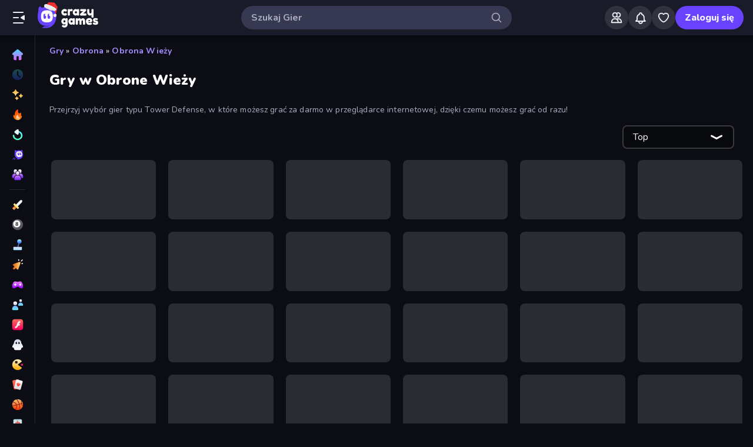

--- FILE ---
content_type: text/html; charset=utf-8
request_url: https://www.crazygames.pl/t/obrona-wiezy
body_size: 51425
content:
<!DOCTYPE html><html lang="pl" dir="ltr" translate="no"><head><script>window.czyVariables={"countryCode":"US","device":{"os":{"name":"Mac OS","version":"10.15.7"},"browser":{"name":"Chrome","version":"131.0.0.0","major":"131"},"device":{"type":"desktop"},"engine":{"name":"Blink","version":"131.0.0.0"}},"geo":{"countryCode":"US","city":"Columbus","unlocode":"US/CBW","longitude":"-82.99879","latitude":"39.96118","region":"Ohio","regionCode":"OH","metroCode":null,"postalCode":"43215"}}</script><meta charSet="utf-8" data-next-head=""/><meta name="viewport" content="initial-scale=1.0, minimum-scale=1.0, maximum-scale=5.0, width=device-width, height=device-height" data-next-head=""/><meta name="robots" content="max-image-preview:large" data-next-head=""/><title data-next-head="">Gry w Obrone Wieży 🕹️ Zagraj na CrazyGames</title><link rel="manifest" href="/manifest" data-next-head=""/><meta http-equiv="Accept-CH" content="DPR" data-next-head=""/><meta name="description" content="Zagraj w najlepszą grę online Gry w Obrone Wieży za darmo na CrazyGames, bez konieczności pobierania lub instalacji. 🎮 Zagraj w Tower Swap i wiele innych już teraz!" data-next-head=""/><link rel="canonical" href="https://www.crazygames.pl/t/obrona-wiezy" data-next-head=""/><link rel="alternate" hrefLang="en" href="https://www.crazygames.com/t/tower-defense" data-next-head=""/><link rel="alternate" hrefLang="es" href="https://www.crazygames.com/es/t/tower-defense" data-next-head=""/><link rel="alternate" hrefLang="id" href="https://www.crazygames.co.id/t/menara-pertahanan" data-next-head=""/><link rel="alternate" hrefLang="it" href="https://www.crazygames.com/it/t/tower-defense" data-next-head=""/><link rel="alternate" hrefLang="nl" href="https://www.crazygames.nl/tag/tower-defense" data-next-head=""/><link rel="alternate" hrefLang="fr" href="https://www.crazygames.fr/t/defense-de-tour" data-next-head=""/><link rel="alternate" hrefLang="pt" href="https://www.crazygames.com.br/t/defesa-da-torre" data-next-head=""/><link rel="alternate" hrefLang="ru" href="https://www.crazygames.ru/t/zashchita-bashen" data-next-head=""/><link rel="alternate" hrefLang="pl" href="https://www.crazygames.pl/t/obrona-wiezy" data-next-head=""/><link rel="alternate" hrefLang="ro" href="https://www.crazygames.ro/t/aparare-teritoriu" data-next-head=""/><link rel="alternate" hrefLang="de" href="https://www.crazygames.com/de/t/tower-defense" data-next-head=""/><link rel="alternate" hrefLang="nb" href="https://www.crazygames.no/t/tarn-forsvar" data-next-head=""/><link rel="alternate" hrefLang="sv" href="https://www.crazygames.se/t/torn-forsvar" data-next-head=""/><link rel="alternate" hrefLang="fi" href="https://www.crazygames.fi/t/torni-puolustus" data-next-head=""/><link rel="alternate" hrefLang="uk" href="https://www.crazygames.com.ua/t/bashtovii-zakhist" data-next-head=""/><link rel="alternate" hrefLang="el" href="https://www.crazygames.com/gr/t/tower-defense" data-next-head=""/><link rel="alternate" hrefLang="da" href="https://www.crazygames.com/dk/t/tower-defense" data-next-head=""/><link rel="alternate" hrefLang="cs" href="https://www.crazygames.cz/t/obrana-veze" data-next-head=""/><link rel="alternate" hrefLang="hu" href="https://www.crazygames.hu/t/tower-defense" data-next-head=""/><link rel="alternate" hrefLang="tr" href="https://www.crazygames.com/tr/t/tower-defense" data-next-head=""/><link rel="alternate" hrefLang="ar" href="https://www.crazygames.com/ar/t/tower-defense" data-next-head=""/><link rel="alternate" hrefLang="vi" href="https://www.crazygames.com/vn/t/tower-defense" data-next-head=""/><link rel="alternate" hrefLang="th" href="https://www.crazygames.com/th/t/tower-defense" data-next-head=""/><link rel="alternate" hrefLang="ko" href="https://www.crazygames.co.kr/t/tower-defense" data-next-head=""/><link rel="alternate" hrefLang="ja" href="https://www.crazygames.com/jp/t/tower-defense" data-next-head=""/><link rel="alternate" href="https://www.crazygames.com/t/tower-defense" hrefLang="x-default" data-next-head=""/><meta name="theme-color" content="#212233" data-next-head=""/><meta name="HandheldFriendly" content="true" data-next-head=""/><meta name="mobile-web-app-capable" content="yes" data-next-head=""/><meta name="apple-mobile-web-app-capable" content="yes" data-next-head=""/><meta name="apple-mobile-web-app-status-bar-style" content="default" data-next-head=""/><meta property="al:android:package" content="com.crazygames.crazygamesapp" data-next-head=""/><link rel="apple-touch-icon" href="https://imgs.crazygames.com/favicons/apple-touch-icon-3.png?metadata=none&amp;quality=60&amp;width=120&amp;height=120&amp;fit=crop&amp;format=png" data-next-head=""/><link rel="apple-touch-icon" sizes="152x152" href="https://imgs.crazygames.com/favicons/apple-touch-icon-3.png?metadata=none&amp;quality=60&amp;width=152&amp;height=152&amp;fit=crop&amp;format=png" data-next-head=""/><link rel="apple-touch-icon" sizes="167x167" href="https://imgs.crazygames.com/favicons/apple-touch-icon-3.png?metadata=none&amp;quality=60&amp;width=167&amp;height=167&amp;fit=crop&amp;format=png" data-next-head=""/><link rel="apple-touch-icon" sizes="180x180" href="https://imgs.crazygames.com/favicons/apple-touch-icon-3.png?metadata=none&amp;quality=60&amp;width=180&amp;height=180&amp;fit=crop&amp;format=png" data-next-head=""/><link rel="mask-icon" href="https://imgs.crazygames.com/favicons/safari-pinned-tab.svg" color="#6842ff" data-next-head=""/><link rel="icon" href="https://imgs.crazygames.com/favicons/touch-icon.png?metadata=none&amp;quality=60&amp;width=16&amp;height=16&amp;fit=crop&amp;format=png" sizes="16x16" data-next-head=""/><link rel="icon" href="https://imgs.crazygames.com/favicons/touch-icon.png?metadata=none&amp;quality=60&amp;width=32&amp;height=32&amp;fit=crop&amp;format=png" sizes="32x32" data-next-head=""/><link rel="icon" href="https://imgs.crazygames.com/favicons/touch-icon.png?metadata=none&amp;quality=60&amp;width=48&amp;height=48&amp;fit=crop&amp;format=png" sizes="48x48" data-next-head=""/><link rel="icon" href="https://imgs.crazygames.com/favicons/touch-icon.png?metadata=none&amp;quality=60&amp;width=196&amp;height=196&amp;fit=crop&amp;format=png" sizes="196x196" data-next-head=""/><meta name="msapplication-TileColor" content="#603cba" data-next-head=""/><meta name="msapplication-TileImage" content="https://imgs.crazygames.com/favicons/touch-icon.png?metadata=none&amp;quality=60&amp;width=144&amp;height=144&amp;fit=crop&amp;format=png" data-next-head=""/><meta property="og:url" content="https://www.crazygames.pl/t/obrona-wiezy" data-next-head=""/><meta property="og:title" content="Gry w Obrone Wieży 🕹️ Zagraj na CrazyGames" data-next-head=""/><meta property="og:description" content="Zagraj w najlepszą grę online Gry w Obrone Wieży za darmo na CrazyGames, bez konieczności pobierania lub instalacji. 🎮 Zagraj w Tower Swap i wiele innych już teraz!" data-next-head=""/><meta property="og:locale" content="pl_PL" data-next-head=""/><meta property="og:image" content="https://imgs.crazygames.com/tower-swap_16x9/20250711093920/tower-swap_16x9-cover?metadata=none&amp;width=1200&amp;height=630&amp;fit=crop" data-next-head=""/><meta property="og:image:width" content="1200" data-next-head=""/><meta property="og:image:height" content="630" data-next-head=""/><meta property="twitter:card" content="summary_large_image" data-next-head=""/><meta property="twitter:url" content="https://www.crazygames.pl/t/obrona-wiezy" data-next-head=""/><meta property="twitter:title" content="Gry w Obrone Wieży 🕹️ Zagraj na CrazyGames" data-next-head=""/><meta property="twitter:description" content="Zagraj w najlepszą grę online Gry w Obrone Wieży za darmo na CrazyGames, bez konieczności pobierania lub instalacji. 🎮 Zagraj w Tower Swap i wiele innych już teraz!" data-next-head=""/><meta property="twitter:image" content="https://imgs.crazygames.com/tower-swap_16x9/20250711093920/tower-swap_16x9-cover?metadata=none&amp;width=1200&amp;height=630&amp;fit=crop" data-next-head=""/><link href="https://cdn.privacy-mgmt.com/unified/wrapperMessagingWithoutDetection.js" rel="preload" as="script" fetchpriority="high" data-next-head=""/><link rel="preconnect" href="https://imgs.crazygames.com/"/><link rel="preconnect" href="https://builds.crazygames.com"/><link rel="preload" as="image" href="/images/background2.webp"/><meta name="wot-verification" content="93f0d04493fb0826d761"/><meta name="format-detection" content="email=no"/><link rel="preload" href="https://builds.crazygames.com/portal-web/_next/static/media/ee40bb094c99a29a-s.p.woff2" as="font" type="font/woff2" crossorigin="anonymous" data-next-font="size-adjust"/><link rel="preload" href="https://builds.crazygames.com/portal-web/_next/static/css/ef60cb35eb430044.css" as="style" crossorigin="anonymous"/><link rel="preload" href="https://builds.crazygames.com/portal-web/_next/static/css/35043f1c5a118531.css" as="style" crossorigin="anonymous"/><link rel="preload" href="https://builds.crazygames.com/portal-web/_next/static/css/67f026fadf1e3631.css" as="style" crossorigin="anonymous"/><link rel="preload" href="https://builds.crazygames.com/portal-web/_next/static/css/85c85a210e0ff400.css" as="style" crossorigin="anonymous"/><link rel="preload" href="https://builds.crazygames.com/portal-web/_next/static/css/142f7040a9d6eb78.css" as="style" crossorigin="anonymous"/><meta name="sentry-trace" content="e27d5a9e9304a60f3efa529f1387417c-dbe37ac976e65108"/><meta name="baggage" content="sentry-environment=production,sentry-release=1.269.2,sentry-public_key=2caddb098d1c43b2a5e9eeb2e3475c9e,sentry-trace_id=e27d5a9e9304a60f3efa529f1387417c,sentry-org_id=187844"/><style>.grecaptcha-badge { visibility: collapse !important; }</style><script id="beforeRender" data-nscript="beforeInteractive" crossorigin="anonymous">"use strict";(()=>{try{const n="forceIpad",r="forceAndroidTablet",c=window.czyVariables?.device?.os?.name,T=c==="Mac OS",w=c==="Linux",e=navigator.maxTouchPoints,t=window.screen,o=window.location,l=window.matchMedia("(orientation: landscape)").matches?t.height:t.width,m=T&&e>2,_=w&&e>0,i=new URL(o.href),s=i.searchParams,A=s.has(n),P=s.has(r),d=I=>s.set(I,"1"),h=()=>i.toString();m&&!A&&(d(n),o.href=h()),_&&!P&&l<900&&(d(r),o.href=h())}catch(a){console.error("Error in beforeRender script:",a)}})();</script><link rel="stylesheet" href="https://builds.crazygames.com/portal-web/_next/static/css/ef60cb35eb430044.css" crossorigin="anonymous" data-n-g=""/><link rel="stylesheet" href="https://builds.crazygames.com/portal-web/_next/static/css/35043f1c5a118531.css" crossorigin="anonymous"/><link rel="stylesheet" href="https://builds.crazygames.com/portal-web/_next/static/css/67f026fadf1e3631.css" crossorigin="anonymous" data-n-p=""/><link rel="stylesheet" href="https://builds.crazygames.com/portal-web/_next/static/css/85c85a210e0ff400.css" crossorigin="anonymous"/><link rel="stylesheet" href="https://builds.crazygames.com/portal-web/_next/static/css/142f7040a9d6eb78.css" crossorigin="anonymous" data-n-p=""/><noscript data-n-css=""></noscript><script defer="" crossorigin="anonymous" noModule="" src="https://builds.crazygames.com/portal-web/_next/static/chunks/polyfills-42372ed130431b0a.js"></script><script src="https://builds.crazygames.com/portal-web/_next/static/chunks/webpack-eea9534d7c8cb31e.js" defer="" crossorigin="anonymous"></script><script src="https://builds.crazygames.com/portal-web/_next/static/chunks/framework-2e6772969ad61979.js" defer="" crossorigin="anonymous"></script><script src="https://builds.crazygames.com/portal-web/_next/static/chunks/main-129f7c4a53fa158b.js" defer="" crossorigin="anonymous"></script><script src="https://builds.crazygames.com/portal-web/_next/static/chunks/pages/_app-b295ee86faef15d1.js" defer="" crossorigin="anonymous"></script><script src="https://builds.crazygames.com/portal-web/_next/static/chunks/9b493bdc-e5909ac9d5177280.js" defer="" crossorigin="anonymous"></script><script src="https://builds.crazygames.com/portal-web/_next/static/chunks/17061-7999d131e9394274.js" defer="" crossorigin="anonymous"></script><script src="https://builds.crazygames.com/portal-web/_next/static/chunks/95908-2cee226b0392cce1.js" defer="" crossorigin="anonymous"></script><script src="https://builds.crazygames.com/portal-web/_next/static/chunks/12494-ec900fe8937301ca.js" defer="" crossorigin="anonymous"></script><script src="https://builds.crazygames.com/portal-web/_next/static/chunks/47213-68d919f4862f6aa4.js" defer="" crossorigin="anonymous"></script><script src="https://builds.crazygames.com/portal-web/_next/static/chunks/71121-2aa3742142828240.js" defer="" crossorigin="anonymous"></script><script src="https://builds.crazygames.com/portal-web/_next/static/chunks/40889-f3cde59a1e5e9895.js" defer="" crossorigin="anonymous"></script><script src="https://builds.crazygames.com/portal-web/_next/static/chunks/31029-31475ebd28aa8d16.js" defer="" crossorigin="anonymous"></script><script src="https://builds.crazygames.com/portal-web/_next/static/chunks/48327-a6f6658c50f99cfd.js" defer="" crossorigin="anonymous"></script><script src="https://builds.crazygames.com/portal-web/_next/static/chunks/99354-68edb98d431fe67f.js" defer="" crossorigin="anonymous"></script><script src="https://builds.crazygames.com/portal-web/_next/static/chunks/95687-89cfdfab4dbbd891.js" defer="" crossorigin="anonymous"></script><script src="https://builds.crazygames.com/portal-web/_next/static/chunks/pages/tag-33a4e38e38678f3b.js" defer="" crossorigin="anonymous"></script><script src="https://builds.crazygames.com/portal-web/_next/static/1765215613/_buildManifest.js" defer="" crossorigin="anonymous"></script><script src="https://builds.crazygames.com/portal-web/_next/static/1765215613/_ssgManifest.js" defer="" crossorigin="anonymous"></script><style data-emotion="css-global 18of4ha">html{-webkit-font-smoothing:antialiased;-moz-osx-font-smoothing:grayscale;box-sizing:border-box;-webkit-text-size-adjust:100%;}*,*::before,*::after{box-sizing:inherit;}strong,b{font-weight:700;}body{margin:0;color:#F9FAFF;font-family:"Roboto","Helvetica","Arial",sans-serif;font-weight:400;font-size:1rem;line-height:1.5;letter-spacing:0.00938em;background-color:#0C0D14;}@media print{body{background-color:#fff;}}body::backdrop{background-color:#0C0D14;}@font-face{font-family:Nunito-fallback;size-adjust:101.44000000000005%;ascent-override:109%;src:local('Arial');}html{scrollbar-width:thin;scrollbar-color:#AAADBE transparent;}html::-webkit-scrollbar{width:6px;height:6px;background:rgba(0,0,0,0);}html::-webkit-scrollbar-thumb{background:#AAADBE;border-radius:30px;}html::-webkit-scrollbar-corner{background:rgba(0,0,0,0);}body{font-size:14px;font-family:'Nunito','Nunito Fallback',Arial,"Helvetica Neue",Helvetica,sans-serif;}button{font-family:'Nunito','Nunito Fallback',Arial,"Helvetica Neue",Helvetica,sans-serif;}h1,h2,h3,h4,h5,h6{font-family:'Nunito','Nunito Fallback',Arial,"Helvetica Neue",Helvetica,sans-serif;font-weight:900;color:#fff;margin-block:0;}h1{font-size:24px;line-height:31px;}h2{font-size:1.2rem;}@media (max-width:1509.95px){h2{font-size:0.875rem;}}h3{font-family:'Nunito','Nunito Fallback',Arial,"Helvetica Neue",Helvetica,sans-serif;font-weight:900;color:#fff;}a{-webkit-text-decoration:none;text-decoration:none;color:#fff;}</style><style data-emotion="css 1f20jmh prljrb 6qu7l6 1r4eqz v9gl8y 148wt6v 1ibfcce 1wgsjzq 10o7b1r 17r7lae z8nxkr linpkp 1qr281x out5r8 1uvr28v d7g3uh 1o5e1pr 7tu4m6 oxuesd 8b5xsp 1fqf6do ieoiqz">.css-1f20jmh{display:-webkit-box;display:-webkit-flex;display:-ms-flexbox;display:flex;-webkit-flex-direction:column;-ms-flex-direction:column;flex-direction:column;-webkit-align-items:stretch;-webkit-box-align:stretch;-ms-flex-align:stretch;align-items:stretch;background:#0C0D14;position:relative;}.css-prljrb{border-radius:30px;-webkit-transition:all 250ms ease;transition:all 250ms ease;border:none;cursor:pointer;display:-webkit-box;display:-webkit-flex;display:-ms-flexbox;display:flex;-webkit-box-pack:center;-ms-flex-pack:center;-webkit-justify-content:center;justify-content:center;-webkit-align-items:center;-webkit-box-align:center;-ms-flex-align:center;align-items:center;font-family:'Nunito','Nunito Fallback';font-weight:800;font-size:16px;box-sizing:border-box;padding:0;background:transparent;color:#EFF0F7;height:48px;width:48px;margin-right:4px;}.css-prljrb:active{color:rgba(170, 173, 190, 0.8);}@media (hover: hover){.css-prljrb:hover{color:rgba(170, 173, 190, 0.8);}}.css-prljrb:disabled{background:#28293D;color:#474967;cursor:default;}.css-prljrb svg{height:24px;width:24px;}@media (max-width:388.95px){.css-prljrb{display:none;}}.css-6qu7l6{display:inline-block;fill:currentcolor;height:24px;width:24px;}.css-1r4eqz{color:#AAADBE;height:36px;width:36px;padding:0px;margin:0px;display:-webkit-box;display:-webkit-flex;display:-ms-flexbox;display:flex;-webkit-align-items:center;-webkit-box-align:center;-ms-flex-align:center;align-items:center;-webkit-box-pack:center;-ms-flex-pack:center;-webkit-justify-content:center;justify-content:center;position:absolute;top:2px;right:8px;}.css-1r4eqz svg{height:20px;width:20px;}.css-v9gl8y{position:absolute;inset:0;display:-webkit-box;display:-webkit-flex;display:-ms-flexbox;display:flex;-webkit-align-items:center;-webkit-box-align:center;-ms-flex-align:center;align-items:center;-webkit-box-pack:center;-ms-flex-pack:center;-webkit-justify-content:center;justify-content:center;}.css-v9gl8y span{display:inline-block;width:10px;height:10px;margin-right:2px;background:#55566A;border-radius:50%;-webkit-transform:translateY(0);-moz-transform:translateY(0);-ms-transform:translateY(0);transform:translateY(0);-webkit-animation:wave 1s infinite ease-in-out;animation:wave 1s infinite ease-in-out;}.css-v9gl8y span:nth-of-type(1){-webkit-animation-delay:0s;animation-delay:0s;}.css-v9gl8y span:nth-of-type(2){-webkit-animation-delay:0.1s;animation-delay:0.1s;}.css-v9gl8y span:nth-of-type(3){-webkit-animation-delay:0.2s;animation-delay:0.2s;}@-webkit-keyframes wave{0%,60%,100%{opacity:0.4;-webkit-transform:translateY(0);-moz-transform:translateY(0);-ms-transform:translateY(0);transform:translateY(0);-moz-transform:translateY(0);}20%{opacity:1;-webkit-transform:translateY(6px);-moz-transform:translateY(6px);-ms-transform:translateY(6px);transform:translateY(6px);-moz-transform:translateY(6px);}40%{opacity:1;-webkit-transform:translateY(-6px);-moz-transform:translateY(-6px);-ms-transform:translateY(-6px);transform:translateY(-6px);-moz-transform:translateY(-6px);}}@keyframes wave{0%,60%,100%{opacity:0.4;-webkit-transform:translateY(0);-moz-transform:translateY(0);-ms-transform:translateY(0);transform:translateY(0);-moz-transform:translateY(0);}20%{opacity:1;-webkit-transform:translateY(6px);-moz-transform:translateY(6px);-ms-transform:translateY(6px);transform:translateY(6px);-moz-transform:translateY(6px);}40%{opacity:1;-webkit-transform:translateY(-6px);-moz-transform:translateY(-6px);-ms-transform:translateY(-6px);transform:translateY(-6px);-moz-transform:translateY(-6px);}}.css-148wt6v{margin:0;-webkit-flex-shrink:0;-ms-flex-negative:0;flex-shrink:0;border-width:0;border-style:solid;border-color:rgba(255, 255, 255, 0.12);border-bottom-width:thin;margin-top:8px;margin-bottom:8px;margin-left:16px;margin-right:16px;}@media (min-width:0px){.css-1ibfcce{display:none;}}@media (min-width:1910px){.css-1ibfcce{display:block;}}.css-1ibfcce button.sidebarContactButton{width:176px;margin-left:12px;margin-top:8px;}.css-1wgsjzq{padding-left:16px;padding-right:16px;margin-top:16px;position:relative;}@media (min-width:0px){.css-1wgsjzq{display:none;}}@media (min-width:1910px){.css-1wgsjzq{display:block;}}.css-1wgsjzq button{min-width:unset;width:165px;}.css-10o7b1r{border-radius:30px;-webkit-transition:all 250ms ease;transition:all 250ms ease;border:1px solid #EFF0F7;cursor:pointer;display:-webkit-box;display:-webkit-flex;display:-ms-flexbox;display:flex;-webkit-box-pack:center;-ms-flex-pack:center;-webkit-justify-content:center;justify-content:center;-webkit-align-items:center;-webkit-box-align:center;-ms-flex-align:center;align-items:center;font-family:'Nunito','Nunito Fallback';font-weight:800;font-size:16px;box-sizing:border-box;padding:8px 16px;background:transparent;color:#EFF0F7;height:40px;margin-right:4px;margin-left:4px;border-width:2px;border-color:#2F3148;height:35px;min-width:35px;width:35px;}.css-10o7b1r:active{border-color:rgba(135, 138, 158, 0.7);}@media (hover: hover){.css-10o7b1r:hover{color:rgba(170, 173, 190, 0.8);}}.css-10o7b1r:disabled{background:#28293D;color:#474967;cursor:default;}.css-10o7b1r svg{height:20px;width:20px;margin-right:8px;}.css-10o7b1r:focus{outline:none;}.css-10o7b1r:hover{border-width:2px;border-color:#6842FF;}.css-10o7b1r svg{margin-right:0;}.css-17r7lae{display:inline-block;fill:currentcolor;height:24px;width:24px;min-width:15px;width:15px;height:15px;}.css-z8nxkr{margin-top:60px;padding-top:var(--safe-area-inset-top, env(safe-area-inset-top, 0));}@media (max-width:1909.95px){.css-z8nxkr{padding-left:60px;}}@media (min-width:1910px){.css-z8nxkr{padding-left:200px;}}.css-linpkp{position:fixed;left:0;right:0;z-index:-1;height:100vh;}.css-1qr281x{position:absolute;overflow:hidden;bottom:0;left:0;right:0;top:0;width:100%;height:100%;background-image:url(/images/background2.webp);background-repeat:repeat;}.css-out5r8{padding-left:8px;padding-bottom:20px;width:100%;max-width:1600px;justify-self:center;}.css-1uvr28v{display:grid;-webkit-box-flex-flow:row wrap;-webkit-flex-flow:row wrap;-ms-flex-flow:row wrap;flex-flow:row wrap;box-sizing:border-box;content-visibility:visible;margin-top:-4px;margin-left:-4px;padding:0;width:100%;-webkit-column-gap:6px;column-gap:6px;row-gap:6px;margin:0;width:100%;grid-template-columns:repeat(1, 1fr);}@media only screen and (max-width: 959px){.css-1uvr28v{-webkit-box-pack:center;-ms-flex-pack:center;-webkit-justify-content:center;justify-content:center;padding-left:inherit;}}@media (max-width:1081.95px){.css-1uvr28v{padding-right:0;padding-left:0;margin-left:0;width:100%;}}.css-1uvr28v .skeleton{margin:4px;height:0!important;padding-top:calc(100 / 178 * (100% - 4px))!important;}@media (min-width:1778px){.css-1uvr28v .skeleton{margin:6px;}}@media (min-width:590px){.css-1uvr28v{grid-template-columns:repeat(3, 1fr);gap:16px;}}@media (min-width:850px){.css-1uvr28v{grid-template-columns:repeat(4, 1fr);}}@media (min-width:1080px){.css-1uvr28v{grid-template-columns:repeat(5, 1fr);}}@media (min-width:1250px){.css-1uvr28v{grid-template-columns:repeat(6, 1fr);}}.css-d7g3uh{display:block;background-color:rgba(249, 250, 255, 0.13);height:1.2em;position:relative;border-radius:8px;}.css-1o5e1pr{margin:16px;content-visibility:auto;contain:layout paint;contain-intrinsic-size:400px;overflow-anchor:none;border-radius:10px;background-color:#13141E;height:auto;position:relative;color:#AAADBE;font-size:16px;}.css-1o5e1pr h2,.css-1o5e1pr h3{color:#E5E6EE;font-weight:800;font-size:16px;}.css-1o5e1pr p{color:#AAADBE;font-size:16px;}.css-1o5e1pr a{-webkit-text-decoration:none;text-decoration:none;color:#A48EFF;font-weight:700;}.css-1o5e1pr a:hover{color:#6842FF;}.css-7tu4m6{height:100%;overflow-x:hidden;overflow-y:auto;padding:30px;scrollbar-width:thin;scrollbar-color:#AAADBE transparent;padding-bottom:0;}.css-7tu4m6::-webkit-scrollbar{width:4px;height:4px;background:rgba(0,0,0,0);}.css-7tu4m6::-webkit-scrollbar-thumb{background:#AAADBE;border-radius:30px;}.css-7tu4m6::-webkit-scrollbar-corner{background:rgba(0,0,0,0);}.css-oxuesd>p:first-of-type{margin-block-start:0;}.css-oxuesd>p:last-of-type{margin-block-end:0;}.css-8b5xsp{margin:0;-webkit-flex-shrink:0;-ms-flex-negative:0;flex-shrink:0;border-width:0;border-style:solid;border-color:rgba(255, 255, 255, 0.12);border-bottom-width:thin;margin-top:8px;margin-bottom:8px;margin-left:0px;margin-right:0px;}.css-1fqf6do{background-color:#13141E;height:50px;padding-top:10px;padding-left:30px;}.css-ieoiqz{cursor:pointer;-webkit-text-decoration:none;text-decoration:none;color:#A48EFF;font-weight:700;}.css-ieoiqz:hover{color:#6842FF;}</style></head><body dir="ltr"><link rel="preload" as="image" href="/images/logo/themed/christmas.svg"/><link rel="preload" as="image" href="/images/logo/logo-ziggy.svg"/><link rel="preload" as="image" href="/images/logo/logo-text.svg"/><link rel="preload" as="image" href="/images/background2.webp"/><div id="__next"><div class="__className_f9243e css-1f20jmh"><div id="czyHeader" class="Header_root__uPVep"><div class="Header_leftSection__iw1d6"><!--$--><button aria-label="Otwórz/Zamknij pasek boczny" class="css-prljrb"><svg viewBox="0 0 24 24" focusable="false" aria-hidden="true" class="css-6qu7l6"><path xmlns="http://www.w3.org/2000/svg" fill-rule="evenodd" clip-rule="evenodd" d="M19 4C19.5523 4 20 3.55229 20 3C20 2.44772 19.5523 2 19 2L3 2C2.44772 2 2 2.44772 2 3C2 3.55228 2.44772 4 3 4L19 4ZM20.47 7.95628L15.3568 11.152C14.7301 11.5437 14.7301 12.4564 15.3568 12.848L20.47 16.0438C21.136 16.4601 22 15.9812 22 15.1958V8.80427C22 8.01884 21.136 7.54 20.47 7.95628ZM11 13C11.5523 13 12 12.5523 12 12C12 11.4477 11.5523 11 11 11L3 11C2.44771 11 2 11.4477 2 12C2 12.5523 2.44771 13 3 13L11 13ZM20 21C20 21.5523 19.5523 22 19 22L3 22C2.44771 22 2 21.5523 2 21C2 20.4477 2.44771 20 3 20L19 20C19.5523 20 20 20.4477 20 21Z"></path></svg></button><a href="https://www.crazygames.pl/"><div class="Logo_root__7FaDg"><div class="Logo_logoZiggy__VK9Z_"><img src="/images/logo/themed/christmas.svg" class="ThemedLogo_themedLogo__808vT ThemedLogo_christmas__vzs9h" alt="Christmas"/><img src="/images/logo/logo-ziggy.svg" alt="CrazyGames" class="Logo_logoImage__nJAeB"/></div><img src="/images/logo/logo-text.svg" alt="CrazyGames" id="logoTextSvg" class="Logo_logoText__HTz9A"/></div></a><!--/$--></div><form class="TopSearch_topSearchForm__b9Z8c TopSearch_isDesktop__2eSKm" autoComplete="off"><input class="TopSearch_searchInput__Nbapa TopSearch_topSearchInput__mCCPQ TopSearch_isDesktop__2eSKm" id="search-input" placeholder="Szukaj Gier"/><div class="MuiBox-root css-1r4eqz"><svg viewBox="0 0 24 24" focusable="false" aria-hidden="true" class="css-6qu7l6"><path fill-rule="evenodd" clip-rule="evenodd" d="M10.5 4C6.91015 4 4 6.91015 4 10.5C4 14.0899 6.91015 17 10.5 17C14.0899 17 17 14.0899 17 10.5C17 6.91015 14.0899 4 10.5 4ZM2 10.5C2 5.80558 5.80558 2 10.5 2C15.1944 2 19 5.80558 19 10.5C19 15.1944 15.1944 19 10.5 19C5.80558 19 2 15.1944 2 10.5Z"></path><path fill-rule="evenodd" clip-rule="evenodd" d="M15.2929 15.2929C15.6834 14.9024 16.3166 14.9024 16.7071 15.2929L21.7071 20.2929C22.0976 20.6834 22.0976 21.3166 21.7071 21.7071C21.3166 22.0976 20.6834 22.0976 20.2929 21.7071L15.2929 16.7071C14.9024 16.3166 14.9024 15.6834 15.2929 15.2929Z"></path></svg></div></form><div class="Header_rightSection__fcQ4k"><div class="UserPortalIcons_loaderWrapper__GQ52l"><div class="css-v9gl8y"><span></span><span></span><span></span></div></div></div></div><div class="CrazyModal_modalBackdrop__aVtO_ Header_headerBackdrop__poPEJ"></div><!--$--><nav id="mainNav" class="Sidebar_main___ex0V Sidebar_isDesktop__aieVO"><div class="Sidebar_container__CqXNx" id="sidebarContainer"><a aria-label="Strona Główna" href="https://www.crazygames.pl/"><div class="Sidebar_link__Tbdup"><img src="https://imgs.crazygames.com/icon/Home.svg" loading="lazy" alt="Home icon"/><div class="Sidebar_labelContainer__qHPDa">Strona Główna</div></div></a><div class="Sidebar_link__Tbdup Sidebar_disabled__g_rzR"><img src="https://imgs.crazygames.com/icon/Recent.svg" loading="lazy" alt="Recent icon"/><div class="Sidebar_labelContainer__qHPDa">Aktualne</div></div><a aria-label="Nowe" href="https://www.crazygames.pl/nowe"><div class="Sidebar_link__Tbdup"><img src="https://imgs.crazygames.com/icon/New.svg" loading="lazy" alt="New icon"/><div class="Sidebar_labelContainer__qHPDa">Nowe</div></div></a><a aria-label="Popularne" href="https://www.crazygames.pl/hot"><div class="Sidebar_link__Tbdup"><img src="https://imgs.crazygames.com/icon/Trending.svg" loading="lazy" alt="Trending icon"/><div class="Sidebar_labelContainer__qHPDa">Popularne</div></div></a><a aria-label="Zaktualizowane" href="https://www.crazygames.pl/updated"><div class="Sidebar_link__Tbdup"><img src="https://imgs.crazygames.com/icon/Updated.svg" loading="lazy" alt="Updated icon"/><div class="Sidebar_labelContainer__qHPDa">Zaktualizowane</div></div></a><a aria-label="Originals" href="https://www.crazygames.pl/originals"><div class="Sidebar_link__Tbdup"><img src="https://imgs.crazygames.com/icon/Originals.svg" loading="lazy" alt="Originals icon"/><div class="Sidebar_labelContainer__qHPDa">Originals</div></div></a><a aria-label="Multiplayer" href="https://www.crazygames.pl/multiplayer"><div class="Sidebar_link__Tbdup"><img src="https://imgs.crazygames.com/icon/Multiplayer.svg" loading="lazy" alt="Multiplayer icon"/><div class="Sidebar_labelContainer__qHPDa">Multiplayer</div></div></a><hr class="MuiDivider-root MuiDivider-fullWidth css-148wt6v"/><a aria-label="Akcja" href="https://www.crazygames.pl/c/akcja"><div class="Sidebar_link__Tbdup"><img src="https://imgs.crazygames.com/icon/Action.svg" loading="lazy" alt="Action icon"/><div class="Sidebar_labelContainer__qHPDa">Akcja</div></div></a><a aria-label="Bilard" href="https://www.crazygames.pl/t/bilard"><div class="Sidebar_link__Tbdup"><img src="https://imgs.crazygames.com/icon/Pool.svg" loading="lazy" alt="Pool icon"/><div class="Sidebar_labelContainer__qHPDa">Bilard</div></div></a><a aria-label="Casual" href="https://www.crazygames.pl/c/casual"><div class="Sidebar_link__Tbdup"><img src="https://imgs.crazygames.com/icon/Casual.svg" loading="lazy" alt="Casual icon"/><div class="Sidebar_labelContainer__qHPDa">Casual</div></div></a><a aria-label="Clicker" href="https://www.crazygames.pl/c/clicker"><div class="Sidebar_link__Tbdup"><img src="https://imgs.crazygames.com/icon/Clicker.svg" loading="lazy" alt="Clicker icon"/><div class="Sidebar_labelContainer__qHPDa">Clicker</div></div></a><a aria-label="Controller" href="https://www.crazygames.pl/t/controller"><div class="Sidebar_link__Tbdup"><img src="https://imgs.crazygames.com/icon/Controller.svg" loading="lazy" alt="Controller icon"/><div class="Sidebar_labelContainer__qHPDa">Controller</div></div></a><a aria-label="Dwóch Graczy" href="https://www.crazygames.pl/t/dwoch-graczy"><div class="Sidebar_link__Tbdup"><img src="https://imgs.crazygames.com/icon/2players.svg" loading="lazy" alt="Two Players icon"/><div class="Sidebar_labelContainer__qHPDa">Dwóch Graczy</div></div></a><a aria-label="Flash" href="https://www.crazygames.pl/t/flash"><div class="Sidebar_link__Tbdup"><img src="https://imgs.crazygames.com/icon/Flash.svg" loading="lazy" alt="Flash icon"/><div class="Sidebar_labelContainer__qHPDa">Flash</div></div></a><a aria-label="Horror" href="https://www.crazygames.pl/t/horror"><div class="Sidebar_link__Tbdup"><img src="https://imgs.crazygames.com/icon/Horror.svg" loading="lazy" alt="Horror icon"/><div class="Sidebar_labelContainer__qHPDa">Horror</div></div></a><a aria-label=".io" href="https://www.crazygames.pl/c/io"><div class="Sidebar_link__Tbdup"><img src="https://imgs.crazygames.com/icon/io.svg" loading="lazy" alt="Io icon"/><div class="Sidebar_labelContainer__qHPDa">.io</div></div></a><a aria-label="Karty" href="https://www.crazygames.pl/t/karty"><div class="Sidebar_link__Tbdup"><img src="https://imgs.crazygames.com/icon/Card.svg" loading="lazy" alt="Card icon"/><div class="Sidebar_labelContainer__qHPDa">Karty</div></div></a><a aria-label="Koszykówka" href="https://www.crazygames.pl/t/koszykowka"><div class="Sidebar_link__Tbdup"><img src="https://imgs.crazygames.com/icon/Basketball.svg" loading="lazy" alt="Basketball icon"/><div class="Sidebar_labelContainer__qHPDa">Koszykówka</div></div></a><a aria-label="Mahjong" href="https://www.crazygames.pl/t/mahjong"><div class="Sidebar_link__Tbdup"><img src="https://imgs.crazygames.com/icon/Mahjong.svg" loading="lazy" alt="Mahjong icon"/><div class="Sidebar_labelContainer__qHPDa">Mahjong</div></div></a><a aria-label="Minecraft" href="https://www.crazygames.pl/t/minecraft"><div class="Sidebar_link__Tbdup"><img src="https://imgs.crazygames.com/icon/Minecraft.svg" loading="lazy" alt="Minecraft icon"/><div class="Sidebar_labelContainer__qHPDa">Minecraft</div></div></a><a aria-label="Motor" href="https://www.crazygames.pl/t/motor"><div class="Sidebar_link__Tbdup"><img src="https://imgs.crazygames.com/icon/Bike.svg" loading="lazy" alt="Bike icon"/><div class="Sidebar_labelContainer__qHPDa">Motor</div></div></a><div class="Sidebar_link__Tbdup Sidebar_active__bltDp"><img src="https://imgs.crazygames.com/icon/TowerDefense.svg" loading="lazy" alt="TowerDefense icon"/><div class="Sidebar_labelContainer__qHPDa">Obrona Wieży</div></div><a aria-label="Piłka Nożna" href="https://www.crazygames.pl/t/pi-ka-nozna"><div class="Sidebar_link__Tbdup"><img src="https://imgs.crazygames.com/icon/Soccer.svg" loading="lazy" alt="Soccer icon"/><div class="Sidebar_labelContainer__qHPDa">Piłka Nożna</div></div></a><a aria-label="Prowadzenie" href="https://www.crazygames.pl/c/prowadzenie-pojazdow"><div class="Sidebar_link__Tbdup"><img src="https://imgs.crazygames.com/icon/Driving.svg" loading="lazy" alt="Driving icon"/><div class="Sidebar_labelContainer__qHPDa">Prowadzenie</div></div></a><a aria-label="Przygoda" href="https://www.crazygames.pl/c/przygoda"><div class="Sidebar_link__Tbdup"><img src="https://imgs.crazygames.com/icon/Adventure.svg" loading="lazy" alt="Adventure icon"/><div class="Sidebar_labelContainer__qHPDa">Przygoda</div></div></a><a aria-label="Puzzle" href="https://www.crazygames.pl/c/puzzle"><div class="Sidebar_link__Tbdup"><img src="https://imgs.crazygames.com/icon/Puzzle.svg" loading="lazy" alt="Puzzle icon"/><div class="Sidebar_labelContainer__qHPDa">Puzzle</div></div></a><a aria-label="Samochód" href="https://www.crazygames.pl/t/samochod"><div class="Sidebar_link__Tbdup"><img src="https://imgs.crazygames.com/icon/Car.svg" loading="lazy" alt="Car icon"/><div class="Sidebar_labelContainer__qHPDa">Samochód</div></div></a><a aria-label="Sporty" href="https://www.crazygames.pl/c/sporty"><div class="Sidebar_link__Tbdup"><img src="https://imgs.crazygames.com/icon/Sports.svg" loading="lazy" alt="Sports icon"/><div class="Sidebar_labelContainer__qHPDa">Sporty</div></div></a><a aria-label="Stickman" href="https://www.crazygames.pl/t/stick"><div class="Sidebar_link__Tbdup"><img src="https://imgs.crazygames.com/icon/Stickman.svg" loading="lazy" alt="Stickman icon"/><div class="Sidebar_labelContainer__qHPDa">Stickman</div></div></a><a aria-label="Strzelanie" href="https://www.crazygames.pl/c/strzelanie"><div class="Sidebar_link__Tbdup"><img src="https://imgs.crazygames.com/icon/Shooting.svg" loading="lazy" alt="Shooting icon"/><div class="Sidebar_labelContainer__qHPDa">Strzelanie</div></div></a><a aria-label="Strzelanka Pierwszoosobowa" href="https://www.crazygames.pl/t/strzelanka-pierwszoosobowa"><div class="Sidebar_link__Tbdup"><img src="https://imgs.crazygames.com/icon/FPS.svg" loading="lazy" alt="FPS icon"/><div class="Sidebar_labelContainer__qHPDa">Strzelanka Pierwszoosobowa</div></div></a><a aria-label="Thinky" href="https://www.crazygames.pl/t/thinky"><div class="Sidebar_link__Tbdup"><img src="https://imgs.crazygames.com/icon/Thinky.svg" loading="lazy" alt="Thinky icon"/><div class="Sidebar_labelContainer__qHPDa">Thinky</div></div></a><a aria-label="Ucieczka" href="https://www.crazygames.pl/t/ucieczka"><div class="Sidebar_link__Tbdup"><img src="https://imgs.crazygames.com/icon/Escape.svg" loading="lazy" alt="Escape icon"/><div class="Sidebar_labelContainer__qHPDa">Ucieczka</div></div></a><hr class="MuiDivider-root MuiDivider-fullWidth css-148wt6v"/><a aria-label="Tagi" href="https://www.crazygames.pl/tagi"><div class="Sidebar_link__Tbdup"><img src="https://imgs.crazygames.com/icon/Tags.svg" loading="lazy" alt="Tags icon"/><div class="Sidebar_labelContainer__qHPDa">Tagi</div></div></a><div class="MuiBox-root css-1ibfcce" id="sidebar-hidden"><button class="Button_czyButton__y8IRs Button_czyButton--contained--purple__OBSeL Button_czyButton--height34__0zFYJ sidebarContactButton"><svg viewBox="0 0 24 24" focusable="false" aria-hidden="true" class="css-6qu7l6"><path fill-rule="evenodd" clip-rule="evenodd" d="M1.99998 7C1.99998 5.34315 3.34313 4 4.99998 4H19C20.6568 4 22 5.34315 22 7V7.98448C22.0001 7.99422 22.0001 8.00395 22 8.01368V17C22 18.6569 20.6568 20 19 20H4.99998C3.34313 20 1.99998 18.6569 1.99998 17V8.01367C1.99984 8.00395 1.99984 7.99422 1.99998 7.98449V7ZM3.99998 9.86852V17C3.99998 17.5523 4.4477 18 4.99998 18H19C19.5523 18 20 17.5523 20 17V9.86852L13.6641 14.0925C12.6564 14.7642 11.3436 14.7642 10.3359 14.0925L3.99998 9.86852ZM20 7.46482L12.5547 12.4283C12.2188 12.6523 11.7812 12.6523 11.4453 12.4283L3.99998 7.46482V7C3.99998 6.44772 4.4477 6 4.99998 6H19C19.5523 6 20 6.44772 20 7V7.46482Z"></path></svg>Kontakt</button><div class="MuiBox-root css-1wgsjzq" id="sidebar-language-selector"><div class="LocaleSelector_localeSelectorWrapper__blDKU"><button type="button" class="Dropdown_selectButton__kNaYk LocaleSelector_localeSelectorButton__wA_bX" data-menu-trigger="true">Polski<svg viewBox="0 0 30 30" focusable="false" aria-hidden="true" class="css-6qu7l6"><path fill-rule="evenodd" clip-rule="evenodd" d="M2.71778 11.6227C3.2023 10.7075 4.33698 10.3584 5.25218 10.8429L15.8772 16.4679C16.7924 16.9524 17.1415 18.0871 16.657 19.0023C16.1725 19.9175 15.0378 20.2666 14.1226 19.7821L3.4976 14.1571C2.5824 13.6726 2.23327 12.5379 2.71778 11.6227Z"></path><path fill-rule="evenodd" clip-rule="evenodd" d="M27.282 11.6227C26.7975 10.7075 25.6628 10.3584 24.7476 10.8429L14.1226 16.4679C13.2074 16.9524 12.8583 18.0871 13.3428 19.0023C13.8273 19.9175 14.962 20.2666 15.8772 19.7821L26.5022 14.1571C27.4174 13.6726 27.7665 12.5379 27.282 11.6227Z"></path></svg></button><div class="Dropdown_dropdownPopper__nek4W" style="position:absolute;top:0;left:0;width:0;display:none;z-index:1500;margin-top:-34px"><ul class="Dropdown_listBox__hZZvB" role="menu"><li role="menuitem" aria-disabled="true" style="cursor:default;opacity:0.5">Polski</li><a href="https://www.crazygames.cz/t/obrana-veze" target="_blank" class="LocaleSelector_localeSelectorAnchor__sQcYT"><li role="menuitem" aria-disabled="false" style="cursor:pointer;opacity:1">čeština</li></a><a href="https://www.crazygames.com/dk/t/tower-defense" target="_blank" class="LocaleSelector_localeSelectorAnchor__sQcYT"><li role="menuitem" aria-disabled="false" style="cursor:pointer;opacity:1">Dansk</li></a><a href="https://www.crazygames.com/de/t/tower-defense" target="_blank" class="LocaleSelector_localeSelectorAnchor__sQcYT"><li role="menuitem" aria-disabled="false" style="cursor:pointer;opacity:1">Deutsch</li></a><a href="https://www.crazygames.com/t/tower-defense" target="_blank" class="LocaleSelector_localeSelectorAnchor__sQcYT"><li role="menuitem" aria-disabled="false" style="cursor:pointer;opacity:1">English</li></a><a href="https://www.crazygames.com/es/t/tower-defense" target="_blank" class="LocaleSelector_localeSelectorAnchor__sQcYT"><li role="menuitem" aria-disabled="false" style="cursor:pointer;opacity:1">Español</li></a><a href="https://www.crazygames.fr/t/defense-de-tour" target="_blank" class="LocaleSelector_localeSelectorAnchor__sQcYT"><li role="menuitem" aria-disabled="false" style="cursor:pointer;opacity:1">Français</li></a><a href="https://www.crazygames.co.id/t/menara-pertahanan" target="_blank" class="LocaleSelector_localeSelectorAnchor__sQcYT"><li role="menuitem" aria-disabled="false" style="cursor:pointer;opacity:1">Indonesia</li></a><a href="https://www.crazygames.com/it/t/tower-defense" target="_blank" class="LocaleSelector_localeSelectorAnchor__sQcYT"><li role="menuitem" aria-disabled="false" style="cursor:pointer;opacity:1">Italiano</li></a><a href="https://www.crazygames.hu/t/tower-defense" target="_blank" class="LocaleSelector_localeSelectorAnchor__sQcYT"><li role="menuitem" aria-disabled="false" style="cursor:pointer;opacity:1">Magyar</li></a><a href="https://www.crazygames.nl/tag/tower-defense" target="_blank" class="LocaleSelector_localeSelectorAnchor__sQcYT"><li role="menuitem" aria-disabled="false" style="cursor:pointer;opacity:1">Nederlands</li></a><a href="https://www.crazygames.no/t/tarn-forsvar" target="_blank" class="LocaleSelector_localeSelectorAnchor__sQcYT"><li role="menuitem" aria-disabled="false" style="cursor:pointer;opacity:1">Norsk</li></a><a href="https://www.crazygames.com.br/t/defesa-da-torre" target="_blank" class="LocaleSelector_localeSelectorAnchor__sQcYT"><li role="menuitem" aria-disabled="false" style="cursor:pointer;opacity:1">Português</li></a><a href="https://www.crazygames.ro/t/aparare-teritoriu" target="_blank" class="LocaleSelector_localeSelectorAnchor__sQcYT"><li role="menuitem" aria-disabled="false" style="cursor:pointer;opacity:1">Română</li></a><a href="https://www.crazygames.fi/t/torni-puolustus" target="_blank" class="LocaleSelector_localeSelectorAnchor__sQcYT"><li role="menuitem" aria-disabled="false" style="cursor:pointer;opacity:1">Suomi</li></a><a href="https://www.crazygames.se/t/torn-forsvar" target="_blank" class="LocaleSelector_localeSelectorAnchor__sQcYT"><li role="menuitem" aria-disabled="false" style="cursor:pointer;opacity:1">Svenska</li></a><a href="https://www.crazygames.com/vn/t/tower-defense" target="_blank" class="LocaleSelector_localeSelectorAnchor__sQcYT"><li role="menuitem" aria-disabled="false" style="cursor:pointer;opacity:1">Tiếng Việt</li></a><a href="https://www.crazygames.com/tr/t/tower-defense" target="_blank" class="LocaleSelector_localeSelectorAnchor__sQcYT"><li role="menuitem" aria-disabled="false" style="cursor:pointer;opacity:1">Türkçe</li></a><a href="https://www.crazygames.com/gr/t/tower-defense" target="_blank" class="LocaleSelector_localeSelectorAnchor__sQcYT"><li role="menuitem" aria-disabled="false" style="cursor:pointer;opacity:1">Ελληνικά</li></a><a href="https://www.crazygames.ru/t/zashchita-bashen" target="_blank" class="LocaleSelector_localeSelectorAnchor__sQcYT"><li role="menuitem" aria-disabled="false" style="cursor:pointer;opacity:1">Русский</li></a><a href="https://www.crazygames.com.ua/t/bashtovii-zakhist" target="_blank" class="LocaleSelector_localeSelectorAnchor__sQcYT"><li role="menuitem" aria-disabled="false" style="cursor:pointer;opacity:1">Українська</li></a><a href="https://www.crazygames.com/ar/t/tower-defense" target="_blank" class="LocaleSelector_localeSelectorAnchor__sQcYT"><li role="menuitem" aria-disabled="false" style="cursor:pointer;opacity:1">عربي</li></a><a href="https://www.crazygames.com/th/t/tower-defense" target="_blank" class="LocaleSelector_localeSelectorAnchor__sQcYT"><li role="menuitem" aria-disabled="false" style="cursor:pointer;opacity:1">ไทย</li></a><a href="https://www.crazygames.co.kr/t/tower-defense" target="_blank" class="LocaleSelector_localeSelectorAnchor__sQcYT"><li role="menuitem" aria-disabled="false" style="cursor:pointer;opacity:1">한국어</li></a><a href="https://www.crazygames.com/jp/t/tower-defense" target="_blank" class="LocaleSelector_localeSelectorAnchor__sQcYT"><li role="menuitem" aria-disabled="false" style="cursor:pointer;opacity:1">日本語</li></a></ul></div></div></div><div class="Sidebar_linksContainer__n3z0G sidebarLinks Sidebar_isDesktop__aieVO"><a target="_blank" rel="external nofollow" href="https://about.crazygames.com"><span class="Sidebar_sidebarSpan__fHyyG">O nas</span></a><a target="_blank" rel="external nofollow" href="https://developer.crazygames.com"><span class="Sidebar_sidebarSpan__fHyyG">Twórcy gier</span></a><a target="_blank" rel="external nofollow" href="https://kids.crazygames.com"><span class="Sidebar_sidebarSpan__fHyyG">Strona dla dzieci</span></a><a target="_blank" rel="external nofollow" href="https://crazygames.recruitee.com/"><span class="Sidebar_sidebarSpan__fHyyG">Praca</span></a><a href="https://www.crazygames.pl/zasady-i-warunki"><span class="Sidebar_sidebarSpan__fHyyG">Zasady i Warunki</span></a><a href="https://www.crazygames.pl/polityka-prywatnosci"><span class="Sidebar_sidebarSpan__fHyyG">Prywatność</span></a><a href="https://www.crazygames.pl/sitemap/games"><span class="Sidebar_sidebarSpan__fHyyG">Wszystkie gry</span></a></div><div style="display:flex;flex-flow:row wrap;row-gap:8px;margin-top:16px;margin-left:8px"><button href="https://www.tiktok.com/@crazygames" target="_blank" rel="me" aria-label="tiktok" class="css-10o7b1r"><svg viewBox="0 0 17 19" focusable="false" aria-hidden="true" class="css-17r7lae"><path fill-rule="evenodd" clip-rule="evenodd" d="M16.003 7.92466C14.4917 7.92826 13.0175 7.45898 11.7886 6.58311V12.6917C11.7882 13.8231 11.4409 14.9274 10.7931 15.8569C10.1454 16.7864 9.22803 17.4969 8.16379 17.8934C7.09955 18.2898 5.93912 18.3532 4.83767 18.0753C3.73623 17.7973 2.74626 17.1911 2.00015 16.3378C1.25403 15.4845 0.787339 14.4248 0.662465 13.3002C0.537591 12.1757 0.76049 11.04 1.30136 10.0451C1.84223 9.05006 2.67528 8.2432 3.68913 7.73236C4.70298 7.22151 5.84931 7.03103 6.97482 7.18638V10.2588C6.45978 10.0975 5.90673 10.1023 5.39463 10.2727C4.88253 10.443 4.43758 10.7701 4.12332 11.2072C3.80906 11.6444 3.64156 12.1692 3.64474 12.7068C3.64792 13.2444 3.82162 13.7672 4.14103 14.2006C4.46044 14.634 4.90923 14.9559 5.4233 15.1202C5.93738 15.2845 6.49046 15.2829 7.00355 15.1155C7.51664 14.9482 7.96351 14.6237 8.28034 14.1884C8.59717 13.7531 8.76776 13.2293 8.76775 12.6917V0.75H11.7886C11.7865 1.004 11.8079 1.25766 11.8524 1.50776C11.9574 2.06608 12.1757 2.59721 12.4939 3.06866C12.8121 3.54011 13.2235 3.94197 13.703 4.24966C14.3853 4.69881 15.1851 4.93821 16.003 4.93804V7.92466Z"></path></svg></button><button href="https://discord.com/invite/crazygames" target="_blank" rel="me" aria-label="discordInvite" class="css-10o7b1r"><svg viewBox="0 0 24 24" focusable="false" aria-hidden="true" class="css-17r7lae"><path xmlns="http://www.w3.org/2000/svg" d="M18.9307 5.24409C17.6558 4.66911 16.2892 4.24412 14.86 4.00246C14.8473 4.00002 14.8341 4.00159 14.8223 4.00696C14.8105 4.01234 14.8007 4.02125 14.7942 4.03246C14.6192 4.33995 14.4242 4.74077 14.2875 5.05743C12.7718 4.83097 11.2309 4.83097 9.71518 5.05743C9.56296 4.70649 9.39131 4.3643 9.20103 4.03246C9.19458 4.02111 9.18482 4.012 9.17306 4.00634C9.16129 4.00068 9.14809 3.99875 9.13519 4.00079C7.7069 4.24245 6.34028 4.66744 5.06448 5.24326C5.0535 5.24786 5.0442 5.25571 5.03781 5.26576C2.44455 9.07815 1.73374 12.7964 2.0829 16.4679C2.08387 16.4769 2.08666 16.4856 2.0911 16.4935C2.09554 16.5014 2.10154 16.5083 2.10873 16.5138C3.62235 17.6158 5.31059 18.4552 7.10275 18.997C7.11525 19.0009 7.12861 19.0009 7.1411 18.997C7.15358 18.9931 7.16461 18.9856 7.17275 18.9754C7.5584 18.4596 7.90014 17.9124 8.19439 17.3396C8.19847 17.3317 8.20083 17.3231 8.20129 17.3143C8.20175 17.3055 8.20032 17.2967 8.19708 17.2884C8.19384 17.2802 8.18887 17.2728 8.18251 17.2667C8.17615 17.2605 8.16855 17.2558 8.16022 17.2529C7.62191 17.0502 7.10032 16.8056 6.60027 16.5213C6.59128 16.5161 6.58371 16.5089 6.57823 16.5001C6.57275 16.4913 6.56954 16.4813 6.56888 16.471C6.56822 16.4607 6.57013 16.4503 6.57445 16.4409C6.57876 16.4315 6.58534 16.4233 6.5936 16.4171C6.6986 16.3396 6.80359 16.2588 6.90359 16.1779C6.91259 16.1707 6.92344 16.166 6.93491 16.1646C6.94639 16.1631 6.95805 16.1648 6.96859 16.1696C10.241 17.6396 13.7851 17.6396 17.0191 16.1696C17.0297 16.1646 17.0415 16.1626 17.0531 16.1639C17.0648 16.1652 17.0758 16.1698 17.085 16.1771C17.185 16.2588 17.2891 16.3396 17.395 16.4171C17.4033 16.4232 17.41 16.4313 17.4144 16.4406C17.4189 16.4499 17.421 16.4602 17.4205 16.4705C17.42 16.4808 17.4169 16.4909 17.4116 16.4997C17.4063 16.5086 17.3988 16.516 17.39 16.5213C16.8916 16.8079 16.3733 17.0504 15.8292 17.2521C15.8208 17.2551 15.8132 17.2599 15.8068 17.2661C15.8005 17.2723 15.7955 17.2798 15.7923 17.2881C15.789 17.2964 15.7876 17.3052 15.7881 17.3141C15.7886 17.323 15.7909 17.3317 15.795 17.3396C16.095 17.9121 16.4383 18.457 16.8158 18.9745C16.8237 18.9851 16.8346 18.9931 16.8471 18.9973C16.8596 19.0014 16.8732 19.0016 16.8858 18.9979C18.681 18.4576 20.372 17.6177 21.8873 16.5138C21.8947 16.5086 21.9009 16.5019 21.9055 16.4941C21.9101 16.4864 21.913 16.4777 21.914 16.4688C22.3306 12.2239 21.2157 8.53566 18.9566 5.26742C18.951 5.2568 18.9419 5.24852 18.9307 5.24409ZM8.68354 14.2322C7.69857 14.2322 6.88609 13.3414 6.88609 12.2489C6.88609 11.1556 7.68274 10.2656 8.68354 10.2656C9.69184 10.2656 10.4968 11.1631 10.481 12.2489C10.481 13.3422 9.68435 14.2322 8.68354 14.2322ZM15.3292 14.2322C14.3434 14.2322 13.5317 13.3414 13.5317 12.2489C13.5317 11.1556 14.3275 10.2656 15.3292 10.2656C16.3375 10.2656 17.1425 11.1631 17.1266 12.2489C17.1266 13.3422 16.3383 14.2322 15.3292 14.2322Z"></path></svg></button><button href="https://www.linkedin.com/company/crazygames/" target="_blank" rel="me" aria-label="linkedin" class="css-10o7b1r"><svg viewBox="0 0 15 15" focusable="false" aria-hidden="true" class="css-17r7lae"><path fill-rule="evenodd" clip-rule="evenodd" d="M5.62529 5.28991H8.33342V6.63886C8.72352 5.86303 9.72394 5.16595 11.2268 5.16595C14.1077 5.16595 14.7916 6.71032 14.7916 9.54386V14.7917H11.875V10.1892C11.875 8.57553 11.4849 7.66553 10.4918 7.66553C9.11435 7.66553 8.54196 8.64626 8.54196 10.1884V14.7917H5.62529V5.28991ZM0.623938 14.6677H3.5406V5.16595H0.623938V14.6677ZM3.95842 2.06772C3.95853 2.31219 3.91004 2.55424 3.81578 2.77981C3.72152 3.00538 3.58337 3.20997 3.40935 3.38168C3.05673 3.73213 2.57942 3.9283 2.08227 3.92709C1.58599 3.92676 1.10979 3.73109 0.756646 3.38241C0.583259 3.21011 0.445573 3.0053 0.35148 2.7797C0.257387 2.5541 0.208735 2.31215 0.208313 2.06772C0.208313 1.57407 0.405188 1.10157 0.757375 0.753031C1.11021 0.403876 1.58661 0.208125 2.083 0.208344C2.58029 0.208344 3.05717 0.40449 3.40935 0.753031C3.76081 1.10157 3.95842 1.57407 3.95842 2.06772Z"></path></svg></button><button href="https://www.youtube.com/@crazygames" target="_blank" rel="me" aria-label="youtube" class="css-10o7b1r"><svg viewBox="0 0 24 24" focusable="false" aria-hidden="true" class="css-17r7lae"><path xmlns="http://www.w3.org/2000/svg" d="M21.4911 6.63154C21.409 6.30155 21.2483 5.99642 21.0229 5.74232C20.7974 5.48821 20.5138 5.29271 20.1964 5.17256C17.1429 3.99105 12.2679 4 12 4C11.7321 4 6.85714 3.99105 3.80357 5.17256C3.4862 5.29271 3.20262 5.48821 2.97713 5.74232C2.75165 5.99642 2.59099 6.30155 2.50893 6.63154C2.27679 7.51767 2 9.14672 2 11.8409C2 14.5351 2.27679 16.1641 2.50893 17.0503C2.59099 17.3803 2.75165 17.6854 2.97713 17.9395C3.20262 18.1936 3.4862 18.3891 3.80357 18.5093C6.73214 19.646 11.3214 19.6818 11.9375 19.6818H12.0625C12.6786 19.6818 17.2679 19.646 20.1964 18.5093C20.5138 18.3891 20.7974 18.1936 21.0229 17.9395C21.2483 17.6854 21.409 17.3803 21.4911 17.0503C21.7232 16.1641 22 14.5351 22 11.8409C22 9.14672 21.7232 7.51767 21.4911 6.63154ZM15.0536 12.1363L10.7679 15.0005C10.711 15.0425 10.642 15.0645 10.5714 15.0632C10.5123 15.061 10.4544 15.0457 10.4018 15.0184C10.3447 14.9887 10.297 14.9437 10.2639 14.8884C10.2308 14.8331 10.2136 14.7697 10.2143 14.7052V8.97665C10.2136 8.91217 10.2308 8.84876 10.2639 8.79346C10.297 8.73816 10.3447 8.69313 10.4018 8.66337C10.4587 8.63292 10.5228 8.61851 10.5873 8.62166C10.6517 8.62481 10.7141 8.64541 10.7679 8.68127L15.0536 11.5455C15.1034 11.577 15.1444 11.6206 15.1729 11.6722C15.2013 11.7239 15.2162 11.7819 15.2162 11.8409C15.2162 11.8999 15.2013 11.9579 15.1729 12.0096C15.1444 12.0613 15.1034 12.1048 15.0536 12.1363Z"></path></svg></button><button href="https://play.google.com/store/apps/details?id=com.crazygames.crazygamesapp" target="_blank" rel="me" aria-label="playstore" class="css-10o7b1r"><svg viewBox="0 0 24 24" focusable="false" aria-hidden="true" class="css-17r7lae"><path d="M4.33466 2.08799C4.43624 2.02988 4.55133 1.99954 4.66835 2.00001C4.78537 2.00047 4.90021 2.03174 5.00132 2.09066L15.4586 8.1906L12.2226 11.1026L4 3.70264V2.66665C3.9999 2.54927 4.0308 2.43395 4.08956 2.33234C4.14833 2.23073 4.23288 2.14644 4.33466 2.08799ZM4 5.49729V18.5025L11.2266 11.9999L4 5.49729ZM4 20.2972V21.3331C3.99997 21.4504 4.03088 21.5657 4.08963 21.6672C4.14837 21.7687 4.23287 21.853 4.33458 21.9114C4.43629 21.9698 4.55162 22.0004 4.66892 22C4.78622 21.9996 4.90134 21.9683 5.00266 21.9091L15.4586 15.8092L12.2226 12.8972L4 20.2972ZM16.6679 15.1039L21.0012 12.5759C21.1019 12.5172 21.1855 12.4331 21.2435 12.3321C21.3016 12.231 21.3322 12.1165 21.3322 11.9999C21.3322 11.8833 21.3016 11.7688 21.2435 11.6677C21.1855 11.5667 21.1019 11.4826 21.0012 11.4239L16.6679 8.89592L13.2186 11.9999L16.6679 15.1039Z"></path></svg></button><button href="https://apps.apple.com/us/app/crazygames/id1636658567" target="_blank" rel="me" aria-label="appstore" class="css-10o7b1r"><svg viewBox="0 0 24 24" focusable="false" aria-hidden="true" class="css-17r7lae"><path d="M18.1643 21.1976C17.0658 22.253 15.8665 22.0864 14.712 21.5864C13.4903 21.0754 12.3695 21.0531 11.0805 21.5864C9.46647 22.2752 8.61462 22.0752 7.65069 21.1976C2.18095 15.6094 2.98796 7.09936 9.19746 6.78828C10.7106 6.86605 11.7642 7.6104 12.6497 7.67706C13.9723 7.41043 15.2388 6.64386 16.6511 6.74385C18.3436 6.87716 19.6214 7.54374 20.462 8.74359C16.9649 10.8211 17.7944 15.3872 21 16.6648C20.3611 18.3313 19.5317 19.9866 18.153 21.2087L18.1643 21.1976ZM12.5376 6.72163C12.3695 4.24416 14.3982 2.19997 16.7296 2C17.0546 4.8663 14.1068 6.99937 12.5376 6.72163Z"></path></svg></button></div><div class="Sidebar_copyright__65TvR">© <!-- -->2025<!-- --> CrazyGames</div></div></div></nav><!--/$--><main id="layoutMain" class="css-z8nxkr"><div class="css-linpkp"><img alt="" src="/images/background2.webp" class="css-1qr281x"/></div><div id="layoutMainWrapper" style="position:relative"><div class="css-out5r8"><div><script type="application/ld+json">[{"@context":"https://schema.org","@type":"CollectionPage","name":"Obrona Wieży","@id":"https://www.crazygames.pl/t/obrona-wiezy#CollectionPage","url":"https://www.crazygames.pl/t/obrona-wiezy","inLanguage":"pl_PL","potentialAction":{"@type":"Action","name":"Play"},"thumbnailUrl":"https://imgs.crazygames.com/tags/tower-defense/thumb-1751452663159.png?format=auto&quality=75&metadata=none","image":{"@type":"ImageObject","@id":"https://imgs.crazygames.com/tags/tower-defense/thumb-1751452663159.png?format=auto&quality=100&metadata=none&width=1200&height=675#hero-image","url":"https://imgs.crazygames.com/tags/tower-defense/thumb-1751452663159.png?format=auto&quality=100&metadata=none&width=1200&height=675","width":1200,"height":675},"primaryImageOfPage":{"@id":"https://imgs.crazygames.com/tags/tower-defense/thumb-1751452663159.png?format=auto&quality=100&metadata=none&width=1200&height=675#hero-image"},"breadcrumb":{"@type":"BreadcrumbList","itemListElement":[{"@type":"ListItem","position":1,"item":{"@type":"Thing","@id":"https://www.crazygames.pl","name":"Games"}},{"@type":"ListItem","position":2,"item":{"@type":"Thing","@id":"https://www.crazygames.pl/t/obrona","name":"Obrona"}},{"@type":"ListItem","position":3,"item":{"@type":"Thing","@id":"https://www.crazygames.pl/t/obrona-wiezy","name":"Obrona Wieży"}}]},"about":{"@type":"Thing","sameAs":"https://en.wikipedia.org/wiki/Tower_defense"},"description":"Zagraj w najlepszą grę online Gry w Obrone Wieży za darmo na CrazyGames, bez konieczności pobierania lub instalacji. 🎮 Zagraj w loading-0 i wiele innych już teraz!","mainEntity":{"@type":"ItemList","name":"Games","itemListOrder":"http://schema.org/ItemListOrderAscending","itemListElement":[{"@type":"ListItem","position":1,"item":{"@type":["VideoGame","WebApplication"],"name":"loading-0","url":"https://www.crazygames.pl/gra/loading-0","applicationCategory":"Game","operatingSystem":"Windows, Chrome OS, Linux, MacOS, Android, iOS"}},{"@type":"ListItem","position":2,"item":{"@type":["VideoGame","WebApplication"],"name":"loading-1","url":"https://www.crazygames.pl/gra/loading-1","applicationCategory":"Game","operatingSystem":"Windows, Chrome OS, Linux, MacOS, Android, iOS"}},{"@type":"ListItem","position":3,"item":{"@type":["VideoGame","WebApplication"],"name":"loading-2","url":"https://www.crazygames.pl/gra/loading-2","applicationCategory":"Game","operatingSystem":"Windows, Chrome OS, Linux, MacOS, Android, iOS"}},{"@type":"ListItem","position":4,"item":{"@type":["VideoGame","WebApplication"],"name":"loading-3","url":"https://www.crazygames.pl/gra/loading-3","applicationCategory":"Game","operatingSystem":"Windows, Chrome OS, Linux, MacOS, Android, iOS"}},{"@type":"ListItem","position":5,"item":{"@type":["VideoGame","WebApplication"],"name":"loading-4","url":"https://www.crazygames.pl/gra/loading-4","applicationCategory":"Game","operatingSystem":"Windows, Chrome OS, Linux, MacOS, Android, iOS"}},{"@type":"ListItem","position":6,"item":{"@type":["VideoGame","WebApplication"],"name":"loading-5","url":"https://www.crazygames.pl/gra/loading-5","applicationCategory":"Game","operatingSystem":"Windows, Chrome OS, Linux, MacOS, Android, iOS"}},{"@type":"ListItem","position":7,"item":{"@type":["VideoGame","WebApplication"],"name":"loading-6","url":"https://www.crazygames.pl/gra/loading-6","applicationCategory":"Game","operatingSystem":"Windows, Chrome OS, Linux, MacOS, Android, iOS"}},{"@type":"ListItem","position":8,"item":{"@type":["VideoGame","WebApplication"],"name":"loading-7","url":"https://www.crazygames.pl/gra/loading-7","applicationCategory":"Game","operatingSystem":"Windows, Chrome OS, Linux, MacOS, Android, iOS"}},{"@type":"ListItem","position":9,"item":{"@type":["VideoGame","WebApplication"],"name":"loading-8","url":"https://www.crazygames.pl/gra/loading-8","applicationCategory":"Game","operatingSystem":"Windows, Chrome OS, Linux, MacOS, Android, iOS"}},{"@type":"ListItem","position":10,"item":{"@type":["VideoGame","WebApplication"],"name":"loading-9","url":"https://www.crazygames.pl/gra/loading-9","applicationCategory":"Game","operatingSystem":"Windows, Chrome OS, Linux, MacOS, Android, iOS"}},{"@type":"ListItem","position":11,"item":{"@type":["VideoGame","WebApplication"],"name":"loading-10","url":"https://www.crazygames.pl/gra/loading-10","applicationCategory":"Game","operatingSystem":"Windows, Chrome OS, Linux, MacOS, Android, iOS"}},{"@type":"ListItem","position":12,"item":{"@type":["VideoGame","WebApplication"],"name":"loading-11","url":"https://www.crazygames.pl/gra/loading-11","applicationCategory":"Game","operatingSystem":"Windows, Chrome OS, Linux, MacOS, Android, iOS"}},{"@type":"ListItem","position":13,"item":{"@type":["VideoGame","WebApplication"],"name":"loading-12","url":"https://www.crazygames.pl/gra/loading-12","applicationCategory":"Game","operatingSystem":"Windows, Chrome OS, Linux, MacOS, Android, iOS"}},{"@type":"ListItem","position":14,"item":{"@type":["VideoGame","WebApplication"],"name":"loading-13","url":"https://www.crazygames.pl/gra/loading-13","applicationCategory":"Game","operatingSystem":"Windows, Chrome OS, Linux, MacOS, Android, iOS"}},{"@type":"ListItem","position":15,"item":{"@type":["VideoGame","WebApplication"],"name":"loading-14","url":"https://www.crazygames.pl/gra/loading-14","applicationCategory":"Game","operatingSystem":"Windows, Chrome OS, Linux, MacOS, Android, iOS"}},{"@type":"ListItem","position":16,"item":{"@type":["VideoGame","WebApplication"],"name":"loading-15","url":"https://www.crazygames.pl/gra/loading-15","applicationCategory":"Game","operatingSystem":"Windows, Chrome OS, Linux, MacOS, Android, iOS"}},{"@type":"ListItem","position":17,"item":{"@type":["VideoGame","WebApplication"],"name":"loading-16","url":"https://www.crazygames.pl/gra/loading-16","applicationCategory":"Game","operatingSystem":"Windows, Chrome OS, Linux, MacOS, Android, iOS"}},{"@type":"ListItem","position":18,"item":{"@type":["VideoGame","WebApplication"],"name":"loading-17","url":"https://www.crazygames.pl/gra/loading-17","applicationCategory":"Game","operatingSystem":"Windows, Chrome OS, Linux, MacOS, Android, iOS"}},{"@type":"ListItem","position":19,"item":{"@type":["VideoGame","WebApplication"],"name":"loading-18","url":"https://www.crazygames.pl/gra/loading-18","applicationCategory":"Game","operatingSystem":"Windows, Chrome OS, Linux, MacOS, Android, iOS"}},{"@type":"ListItem","position":20,"item":{"@type":["VideoGame","WebApplication"],"name":"loading-19","url":"https://www.crazygames.pl/gra/loading-19","applicationCategory":"Game","operatingSystem":"Windows, Chrome OS, Linux, MacOS, Android, iOS"}}],"numberOfItems":20},"isPartOf":{"@type":"WebSite","@id":"https://www.crazygames.pl/#website","name":"CrazyGames","url":"https://www.crazygames.pl/","description":"Play free online games at CrazyGames, the best place to play high-quality browser games. We add new games every day. Have fun!","inLanguage":"en","publisher":{"@type":"Organization","name":"CrazyGames","url":"https://www.crazygames.pl/","description":"CrazyGames is a web gaming portal providing free instant games to over 35 million monthly users.","email":"general@crazygames.com","logo":"https://imgs.crazygames.com/favicons/manifest-icon-transparent-2.png?metadata=none&quality=60","image":"https://imgs.crazygames.com/favicons/manifest-icon-transparent-2.png?metadata=none&quality=60","contactPoint":{"@type":"ContactPoint","contactType":"User Feedback","url":"https://www.crazygames.pl/?contact=1","email":"general@crazygames.com","telephone":"+32456862373"},"address":{"@type":"PostalAddress","addressCountry":"BE","postalCode":"3001","addressLocality":"Leuven","addressRegion":"Vlaams-Brabant","streetAddress":"Philipssite 5 bus 001","telephone":"+32456862373"},"location":{"@type":"PostalAddress","addressCountry":"BE","postalCode":"3001","addressLocality":"Leuven","addressRegion":"Vlaams-Brabant","streetAddress":"Philipssite 5 bus 001","telephone":"+32456862373"},"telephone":"+32456862373","founder":{"@type":"Person","name":"Raf Mertens","gender":"Male","jobTitle":"CEO","sameAs":["https://linkedin.com/in/rafmertens","https://cs.stanford.edu/people/mertens/"]},"foundingDate":"2013-08-15","sameAs":["https://about.crazygames.com","https://en.wikipedia.org/wiki/CrazyGames","https://www.linkedin.com/company/crazygames/","https://www.trustpilot.com/review/crazygames.com","https://play.google.com/store/apps/dev?id=8163162718412732005","https://www.similarweb.com/website/crazygames.com/","https://apps.apple.com/us/developer/crazygames-com/id1145410933","https://www.youtube.com/@crazygames","https://www.tiktok.com/@crazygames","https://www.msn.com/en-us/play/publishers/crazygames"],"brand":{"@type":"Brand","@id":"https://www.crazygames.com/#brand","name":"CrazyGames"},"duns":"370549512","legalName":"Maxflow BV","taxID":"0550758377","vatID":"BE0550758377"},"hasPart":[{"@type":"MobileApplication","@id":"https://play.google.com/store/apps/details?id=com.crazygames.crazygamesapp#mobileapp","name":"CrazyGames","alternateName":"CrazyGames Android App","applicationCategory":"GameApplication","operatingSystem":"Android 5.0+","downloadUrl":"https://play.google.com/store/apps/details?id=com.crazygames.crazygamesapp","installUrl":"https://play.google.com/store/apps/details?id=com.crazygames.crazygamesapp","softwareVersion":"0.0.1","offers":{"@type":"Offer","price":"0","priceCurrency":"USD"},"publisher":{"@type":"Organization","name":"CrazyGames","@id":"https://www.crazygames.pl/#Organization"}},{"@type":"MobileApplication","@id":"https://apps.apple.com/us/app/crazygames/id1636658567#mobileapp","name":"CrazyGames","alternateName":"CrazyGames iOS App","applicationCategory":"GameApplication","operatingSystem":"iOS 14.0+","downloadUrl":"https://apps.apple.com/us/app/crazygames/id1636658567","installUrl":"https://apps.apple.com/us/app/crazygames/id1636658567","softwareVersion":"1.1","offers":{"@type":"Offer","price":"0","priceCurrency":"USD"},"publisher":{"@type":"Organization","name":"CrazyGames","@id":"https://www.crazygames.pl/#Organization"}}],"potentialAction":[{"@type":"SearchAction","target":{"@type":"EntryPoint","urlTemplate":"https://www.crazygames.com/search?q={search_term_string}"},"query-input":"required name=search_term_string"}]}}]</script></div><div class="PageTitle_container__ZAfj2"><div class="PageTitle_content__Td3Xg"><div class="PageTitle_breadcrumbContainer__TmNmK"><a href="https://www.crazygames.pl/">Gry</a><div class="PageTitle_separator__ydQrz">»</div><a href="https://www.crazygames.pl/t/obrona">Obrona</a><div class="PageTitle_separator__ydQrz">»</div><a href="https://www.crazygames.pl/t/obrona-wiezy">Obrona Wieży</a></div><h1 class="PageTitle_title__u2Vh8">Gry w Obrone Wieży</h1><div class="PageTitle_shortDescriptionContainer__roIn_"><div class="PageTitle_shortDescription__Gmn_9"><p>Przejrzyj wybór gier typu Tower Defense, w które możesz grać za darmo w przeglądarce internetowej, dzięki czemu możesz grać od razu!</p></div></div></div><div class="SortingDropdown_dropdown__XUe5Z" style="position:relative;height:40px"><button type="button" class="Dropdown_selectButton__kNaYk" aria-haspopup="listbox" aria-expanded="false" style="height:40px"><div class="Dropdown_dropdownContent__k7Pf_">Top</div><svg viewBox="0 0 30 30" focusable="false" aria-hidden="true" class="Dropdown_iconExpandSelect__pIMZn IconExpandSelect css-6qu7l6"><path fill-rule="evenodd" clip-rule="evenodd" d="M2.71778 11.6227C3.2023 10.7075 4.33698 10.3584 5.25218 10.8429L15.8772 16.4679C16.7924 16.9524 17.1415 18.0871 16.657 19.0023C16.1725 19.9175 15.0378 20.2666 14.1226 19.7821L3.4976 14.1571C2.5824 13.6726 2.23327 12.5379 2.71778 11.6227Z"></path><path fill-rule="evenodd" clip-rule="evenodd" d="M27.282 11.6227C26.7975 10.7075 25.6628 10.3584 24.7476 10.8429L14.1226 16.4679C13.2074 16.9524 12.8583 18.0871 13.3428 19.0023C13.8273 19.9175 14.962 20.2666 15.8772 19.7821L26.5022 14.1571C27.4174 13.6726 27.7665 12.5379 27.282 11.6227Z"></path></svg><svg viewBox="0 0 30 30" focusable="false" aria-hidden="true" class="Dropdown_iconCollapseSelect__nTNxY IconCollapseSelect css-6qu7l6"><path fill-rule="evenodd" clip-rule="evenodd" d="M2.71778 18.3773C3.2023 19.2925 4.33698 19.6416 5.25218 19.1571L15.8772 13.5321C16.7924 13.0476 17.1415 11.9129 16.657 10.9977C16.1725 10.0825 15.0378 9.73337 14.1226 10.2179L3.4976 15.8429C2.5824 16.3274 2.23327 17.4621 2.71778 18.3773Z"></path><path fill-rule="evenodd" clip-rule="evenodd" d="M27.282 18.3773C26.7975 19.2925 25.6628 19.6416 24.7476 19.1571L14.1226 13.5321C13.2074 13.0476 12.8583 11.9129 13.3428 10.9977C13.8273 10.0825 14.962 9.73337 15.8772 10.2179L26.5022 15.8429C27.4174 16.3274 27.7665 17.4621 27.282 18.3773Z"></path></svg></button></div></div><div style="display:flex"><div style="display:flex;flex-direction:column;justify-content:center;align-items:center;width:100%"><div class="TagPage_gridContainer__cOmpI"><div class="css-1uvr28v" style="width:100%;justify-content:center"><span class="MuiSkeleton-root MuiSkeleton-rectangular GameThumb_skeleton__f9HRh skeleton css-d7g3uh" style="width:calc(100% - 1px);height:calc(100% - 2px)"></span><span class="MuiSkeleton-root MuiSkeleton-rectangular GameThumb_skeleton__f9HRh skeleton css-d7g3uh" style="width:calc(100% - 1px);height:calc(100% - 2px)"></span><span class="MuiSkeleton-root MuiSkeleton-rectangular GameThumb_skeleton__f9HRh skeleton css-d7g3uh" style="width:calc(100% - 1px);height:calc(100% - 2px)"></span><span class="MuiSkeleton-root MuiSkeleton-rectangular GameThumb_skeleton__f9HRh skeleton css-d7g3uh" style="width:calc(100% - 1px);height:calc(100% - 2px)"></span><span class="MuiSkeleton-root MuiSkeleton-rectangular GameThumb_skeleton__f9HRh skeleton css-d7g3uh" style="width:calc(100% - 1px);height:calc(100% - 2px)"></span><span class="MuiSkeleton-root MuiSkeleton-rectangular GameThumb_skeleton__f9HRh skeleton css-d7g3uh" style="width:calc(100% - 1px);height:calc(100% - 2px)"></span><span class="MuiSkeleton-root MuiSkeleton-rectangular GameThumb_skeleton__f9HRh skeleton css-d7g3uh" style="width:calc(100% - 1px);height:calc(100% - 2px)"></span><span class="MuiSkeleton-root MuiSkeleton-rectangular GameThumb_skeleton__f9HRh skeleton css-d7g3uh" style="width:calc(100% - 1px);height:calc(100% - 2px)"></span><span class="MuiSkeleton-root MuiSkeleton-rectangular GameThumb_skeleton__f9HRh skeleton css-d7g3uh" style="width:calc(100% - 1px);height:calc(100% - 2px)"></span><span class="MuiSkeleton-root MuiSkeleton-rectangular GameThumb_skeleton__f9HRh skeleton css-d7g3uh" style="width:calc(100% - 1px);height:calc(100% - 2px)"></span><span class="MuiSkeleton-root MuiSkeleton-rectangular GameThumb_skeleton__f9HRh skeleton css-d7g3uh" style="width:calc(100% - 1px);height:calc(100% - 2px)"></span><span class="MuiSkeleton-root MuiSkeleton-rectangular GameThumb_skeleton__f9HRh skeleton css-d7g3uh" style="width:calc(100% - 1px);height:calc(100% - 2px)"></span><span class="MuiSkeleton-root MuiSkeleton-rectangular GameThumb_skeleton__f9HRh skeleton css-d7g3uh" style="width:calc(100% - 1px);height:calc(100% - 2px)"></span><span class="MuiSkeleton-root MuiSkeleton-rectangular GameThumb_skeleton__f9HRh skeleton css-d7g3uh" style="width:calc(100% - 1px);height:calc(100% - 2px)"></span><span class="MuiSkeleton-root MuiSkeleton-rectangular GameThumb_skeleton__f9HRh skeleton css-d7g3uh" style="width:calc(100% - 1px);height:calc(100% - 2px)"></span><span class="MuiSkeleton-root MuiSkeleton-rectangular GameThumb_skeleton__f9HRh skeleton css-d7g3uh" style="width:calc(100% - 1px);height:calc(100% - 2px)"></span><span class="MuiSkeleton-root MuiSkeleton-rectangular GameThumb_skeleton__f9HRh skeleton css-d7g3uh" style="width:calc(100% - 1px);height:calc(100% - 2px)"></span><span class="MuiSkeleton-root MuiSkeleton-rectangular GameThumb_skeleton__f9HRh skeleton css-d7g3uh" style="width:calc(100% - 1px);height:calc(100% - 2px)"></span><span class="MuiSkeleton-root MuiSkeleton-rectangular GameThumb_skeleton__f9HRh skeleton css-d7g3uh" style="width:calc(100% - 1px);height:calc(100% - 2px)"></span><span class="MuiSkeleton-root MuiSkeleton-rectangular GameThumb_skeleton__f9HRh skeleton css-d7g3uh" style="width:calc(100% - 1px);height:calc(100% - 2px)"></span><span class="MuiSkeleton-root MuiSkeleton-rectangular GameThumb_skeleton__f9HRh skeleton css-d7g3uh" style="width:calc(100% - 1px);height:calc(100% - 2px)"></span><span class="MuiSkeleton-root MuiSkeleton-rectangular GameThumb_skeleton__f9HRh skeleton css-d7g3uh" style="width:calc(100% - 1px);height:calc(100% - 2px)"></span><span class="MuiSkeleton-root MuiSkeleton-rectangular GameThumb_skeleton__f9HRh skeleton css-d7g3uh" style="width:calc(100% - 1px);height:calc(100% - 2px)"></span><span class="MuiSkeleton-root MuiSkeleton-rectangular GameThumb_skeleton__f9HRh skeleton css-d7g3uh" style="width:calc(100% - 1px);height:calc(100% - 2px)"></span><span class="MuiSkeleton-root MuiSkeleton-rectangular GameThumb_skeleton__f9HRh skeleton css-d7g3uh" style="width:calc(100% - 1px);height:calc(100% - 2px)"></span><span class="MuiSkeleton-root MuiSkeleton-rectangular GameThumb_skeleton__f9HRh skeleton css-d7g3uh" style="width:calc(100% - 1px);height:calc(100% - 2px)"></span><span class="MuiSkeleton-root MuiSkeleton-rectangular GameThumb_skeleton__f9HRh skeleton css-d7g3uh" style="width:calc(100% - 1px);height:calc(100% - 2px)"></span><span class="MuiSkeleton-root MuiSkeleton-rectangular GameThumb_skeleton__f9HRh skeleton css-d7g3uh" style="width:calc(100% - 1px);height:calc(100% - 2px)"></span><span class="MuiSkeleton-root MuiSkeleton-rectangular GameThumb_skeleton__f9HRh skeleton css-d7g3uh" style="width:calc(100% - 1px);height:calc(100% - 2px)"></span><span class="MuiSkeleton-root MuiSkeleton-rectangular GameThumb_skeleton__f9HRh skeleton css-d7g3uh" style="width:calc(100% - 1px);height:calc(100% - 2px)"></span><span class="MuiSkeleton-root MuiSkeleton-rectangular GameThumb_skeleton__f9HRh skeleton css-d7g3uh" style="width:calc(100% - 1px);height:calc(100% - 2px)"></span><span class="MuiSkeleton-root MuiSkeleton-rectangular GameThumb_skeleton__f9HRh skeleton css-d7g3uh" style="width:calc(100% - 1px);height:calc(100% - 2px)"></span><span class="MuiSkeleton-root MuiSkeleton-rectangular GameThumb_skeleton__f9HRh skeleton css-d7g3uh" style="width:calc(100% - 1px);height:calc(100% - 2px)"></span><span class="MuiSkeleton-root MuiSkeleton-rectangular GameThumb_skeleton__f9HRh skeleton css-d7g3uh" style="width:calc(100% - 1px);height:calc(100% - 2px)"></span><span class="MuiSkeleton-root MuiSkeleton-rectangular GameThumb_skeleton__f9HRh skeleton css-d7g3uh" style="width:calc(100% - 1px);height:calc(100% - 2px)"></span><span class="MuiSkeleton-root MuiSkeleton-rectangular GameThumb_skeleton__f9HRh skeleton css-d7g3uh" style="width:calc(100% - 1px);height:calc(100% - 2px)"></span><span class="MuiSkeleton-root MuiSkeleton-rectangular GameThumb_skeleton__f9HRh skeleton css-d7g3uh" style="width:calc(100% - 1px);height:calc(100% - 2px)"></span><span class="MuiSkeleton-root MuiSkeleton-rectangular GameThumb_skeleton__f9HRh skeleton css-d7g3uh" style="width:calc(100% - 1px);height:calc(100% - 2px)"></span><span class="MuiSkeleton-root MuiSkeleton-rectangular GameThumb_skeleton__f9HRh skeleton css-d7g3uh" style="width:calc(100% - 1px);height:calc(100% - 2px)"></span><span class="MuiSkeleton-root MuiSkeleton-rectangular GameThumb_skeleton__f9HRh skeleton css-d7g3uh" style="width:calc(100% - 1px);height:calc(100% - 2px)"></span><span class="MuiSkeleton-root MuiSkeleton-rectangular GameThumb_skeleton__f9HRh skeleton css-d7g3uh" style="width:calc(100% - 1px);height:calc(100% - 2px)"></span><span class="MuiSkeleton-root MuiSkeleton-rectangular GameThumb_skeleton__f9HRh skeleton css-d7g3uh" style="width:calc(100% - 1px);height:calc(100% - 2px)"></span><span class="MuiSkeleton-root MuiSkeleton-rectangular GameThumb_skeleton__f9HRh skeleton css-d7g3uh" style="width:calc(100% - 1px);height:calc(100% - 2px)"></span><span class="MuiSkeleton-root MuiSkeleton-rectangular GameThumb_skeleton__f9HRh skeleton css-d7g3uh" style="width:calc(100% - 1px);height:calc(100% - 2px)"></span><span class="MuiSkeleton-root MuiSkeleton-rectangular GameThumb_skeleton__f9HRh skeleton css-d7g3uh" style="width:calc(100% - 1px);height:calc(100% - 2px)"></span><span class="MuiSkeleton-root MuiSkeleton-rectangular GameThumb_skeleton__f9HRh skeleton css-d7g3uh" style="width:calc(100% - 1px);height:calc(100% - 2px)"></span><span class="MuiSkeleton-root MuiSkeleton-rectangular GameThumb_skeleton__f9HRh skeleton css-d7g3uh" style="width:calc(100% - 1px);height:calc(100% - 2px)"></span><span class="MuiSkeleton-root MuiSkeleton-rectangular GameThumb_skeleton__f9HRh skeleton css-d7g3uh" style="width:calc(100% - 1px);height:calc(100% - 2px)"></span><span class="MuiSkeleton-root MuiSkeleton-rectangular GameThumb_skeleton__f9HRh skeleton css-d7g3uh" style="width:calc(100% - 1px);height:calc(100% - 2px)"></span><span class="MuiSkeleton-root MuiSkeleton-rectangular GameThumb_skeleton__f9HRh skeleton css-d7g3uh" style="width:calc(100% - 1px);height:calc(100% - 2px)"></span><span class="MuiSkeleton-root MuiSkeleton-rectangular GameThumb_skeleton__f9HRh skeleton css-d7g3uh" style="width:calc(100% - 1px);height:calc(100% - 2px)"></span><span class="MuiSkeleton-root MuiSkeleton-rectangular GameThumb_skeleton__f9HRh skeleton css-d7g3uh" style="width:calc(100% - 1px);height:calc(100% - 2px)"></span><span class="MuiSkeleton-root MuiSkeleton-rectangular GameThumb_skeleton__f9HRh skeleton css-d7g3uh" style="width:calc(100% - 1px);height:calc(100% - 2px)"></span><span class="MuiSkeleton-root MuiSkeleton-rectangular GameThumb_skeleton__f9HRh skeleton css-d7g3uh" style="width:calc(100% - 1px);height:calc(100% - 2px)"></span><span class="MuiSkeleton-root MuiSkeleton-rectangular GameThumb_skeleton__f9HRh skeleton css-d7g3uh" style="width:calc(100% - 1px);height:calc(100% - 2px)"></span><span class="MuiSkeleton-root MuiSkeleton-rectangular GameThumb_skeleton__f9HRh skeleton css-d7g3uh" style="width:calc(100% - 1px);height:calc(100% - 2px)"></span><span class="MuiSkeleton-root MuiSkeleton-rectangular GameThumb_skeleton__f9HRh skeleton css-d7g3uh" style="width:calc(100% - 1px);height:calc(100% - 2px)"></span><span class="MuiSkeleton-root MuiSkeleton-rectangular GameThumb_skeleton__f9HRh skeleton css-d7g3uh" style="width:calc(100% - 1px);height:calc(100% - 2px)"></span><span class="MuiSkeleton-root MuiSkeleton-rectangular GameThumb_skeleton__f9HRh skeleton css-d7g3uh" style="width:calc(100% - 1px);height:calc(100% - 2px)"></span><span class="MuiSkeleton-root MuiSkeleton-rectangular GameThumb_skeleton__f9HRh skeleton css-d7g3uh" style="width:calc(100% - 1px);height:calc(100% - 2px)"></span></div></div><div class="Pagination_paginationContainer__hoPjL"><div class="Pagination_gamePageLink__Q4NQK Pagination_disabled__9RqME"><svg viewBox="0 0 24 24" focusable="false" aria-hidden="true" class="css-6qu7l6"><path fill-rule="evenodd" clip-rule="evenodd" d="M8.33006 18.7424C8.74008 19.1124 9.37242 19.08 9.74241 18.6699C10.1124 18.2599 10.08 17.6276 9.66993 17.2576L4.95171 13L21 13C21.5523 13 22 12.5523 22 12C22 11.4477 21.5523 11 21 11L4.9517 11L9.66993 6.74242C10.08 6.37243 10.1124 5.7401 9.74241 5.33007C9.37242 4.92004 8.74008 4.88759 8.33006 5.25759L2.78909 10.2576C1.73696 11.207 1.73696 12.793 2.78909 13.7424L8.33006 18.7424Z"></path></svg></div><a href="https://www.crazygames.pl/t/obrona-wiezy"><div class="Pagination_gamePageLink__Q4NQK Pagination_disabled__9RqME Pagination_current__2Voa_ Pagination_number__UPaE8">1</div></a><a href="https://www.crazygames.pl/t/obrona-wiezy/2"><div class="Pagination_gamePageLink__Q4NQK Pagination_number__UPaE8">2</div></a><a href="https://www.crazygames.pl/t/obrona-wiezy/2"><div class="Pagination_gamePageLink__Q4NQK"><svg viewBox="0 0 24 24" focusable="false" aria-hidden="true" class="css-6qu7l6"><path fill-rule="evenodd" clip-rule="evenodd" d="M15.6699 5.25759C15.2599 4.88759 14.6276 4.92005 14.2576 5.33007C13.8876 5.7401 13.92 6.37243 14.3301 6.74243L19.0483 11H3C2.44772 11 2 11.4477 2 12C2 12.5523 2.44772 13 3 13H19.0483L14.3301 17.2576C13.92 17.6276 13.8876 18.2599 14.2576 18.6699C14.6276 19.08 15.2599 19.1124 15.6699 18.7424L21.2109 13.7424C22.263 12.793 22.263 11.207 21.2109 10.2576L15.6699 5.25759Z"></path></svg></div></a></div></div></div><div></div><div style="overflow-anchor:auto" class="css-1o5e1pr"><div style="overflow:hidden" class="css-7tu4m6"><div class="css-oxuesd"><h2>Walcz z niekończącymi się falami w najlepszych grach Tower Defense</h2><p>Gry typu tower defense są zabawne i wciągające, z trybami solo lub <a target="_blank" href="https://www.crazygames.pl/t/dwoch-graczy">dla 2 graczy</a>, które nagradzają cię ulepszeniami za więcej ukończonych wyzwań. Z wielką odpowiedzialnością wiąże się satysfakcja z uwalniania potoków amunicji w kierunku rosnącego ataku zdeterminowanych złoczyńców. Graj online za darmo, przeglądając naszą kolekcję gier.</p>
<h3>Popularne gry typu tower defense </h3>
<p>Jeśli lubisz klasyczne gry typu tower defense z ery <a target="_blank" href="https://www.crazygames.pl/t/flash">gier Flash</a>, nie szukaj dalej niż <a target="_blank" href="https://www.crazygames.pl/gra/bloons-tower-defense">Bloons Tower Defense</a>, <a target="_blank" href="https://www.crazygames.pl/gra/bloons-tower-defense-2">Bloons Tower Defense 2</a>, <a target="_blank" href="https://www.crazygames.pl/gra/bloons-tower-defense-3">Bloons Tower Defense 3</a> i <a target="_blank" href="https://www.crazygames.pl/gra/bloons-tower-defense-4">Bloons Tower Defense 4</a>. Umieszczaj małpy, bomby i pułapki, aby rozbijać balony na nowych mapach i wielu poziomach trudności w tym wyzwaniu obrony wieży. Jeśli lubisz serię Bloons, będziesz chciał wypróbować <a target="_blank" href="https://www.crazygames.pl/gra/cursed-treasure-2">Cursed Treasure 2</a>, z podobną rozgrywką i równie dużą ilością akcji.</p>
<h3>Więcej gier typu tower defense</h3>
<p>Kolejną wyjątkową grą typu tower defense jest <a target="_blank" href="https://www.crazygames.pl/gra/tower-swap">Tower Swap</a>. Ten sprytny tytuł łączy mechanikę <a target="_blank" href="https://www.crazygames.pl/t/match-3">match-3</a> z prawdziwą strategią tower defense, dzięki czemu jest atrakcyjny dla każdego, kto lubi swoje match-3 z dawką strategicznego myślenia.
</p><p>
W przeciwnym razie zawsze możesz rozegrać strategiczne bitwy w wojnie online, aby zdominować świat w <a target="_blank" href="https://www.crazygames.pl/gra/kiomet-com">Kiomet</a>.
</p><p>
Jedną z gier, która zawiera w sobie wszystko, co najlepsze w tower defense, jest <a target="_blank" href="https://www.crazygames.pl/gra/endless-siege">Endless Siege</a>. W tej grze znajdziesz wszystko to, co najlepsze, a także unikalną mapę każdego dnia.
</p><p>
Zapoznaj się z resztą kolekcji gier tower defense, aby znaleźć tytuły, w które możesz grać online na urządzeniu mobilnym lub stacjonarnym!</p>
<h3>Gry bitewne</h3>
<p><a target="_blank" href="https://www.crazygames.pl/gra/1v1-lol">1v1 LOL</a>, <a target="_blank" href="https://www.crazygames.pl/c/io">gra io</a> w naszej <a target="_blank" href="https://www.crazygames.pl/t/strzelanka-trzecioosobowa">ofercie strzelanek trzecioosobowych</a>, w której budujesz swoją drogę do obrony. <a target="_blank" href="https://www.crazygames.pl/gra/battle-arena">Battle Arena</a>, <a target="_blank" href="https://www.crazygames.pl/c/przygoda">gra przygodowa</a>, w której możesz stworzyć swoją drużynę z wielu silnych wojowników. <a target="_blank" href="https://www.crazygames.pl/gra/far-orion-new-worlds">Far Orion New Worlds</a>, <a target="_blank" href="https://www.crazygames.pl/c/akcja">gra akcji</a> osadzona w przyszłości, w której poprowadzisz swoją drużynę do chwały. </p></div><hr class="MuiDivider-root MuiDivider-fullWidth css-8b5xsp"/><script type="application/ld+json">{"@context":"https://schema.org","@type":"FAQPage","mainEntity":[{"@type":"Question","name":"Jakie są najbardziej popularne Gry w Obrone Wieży?","acceptedAnswer":{"@type":"Answer","text":"<ol><li><a href=\"https://www.crazygames.pl/gra/tower-swap\">Tower Swap</a></li><li><a href=\"https://www.crazygames.pl/gra/bloons-tower-defense-4\">Bloons Tower Defense 4</a></li><li><a href=\"https://www.crazygames.pl/gra/mage-tower-idle-defense\">Mage Tower Idle Defense</a></li><li><a href=\"https://www.crazygames.pl/gra/aod---art-of-defense\">AOD - Art Of Defense</a></li><li><a href=\"https://www.crazygames.pl/gra/infinity-kingdom\">Infinity Kingdom</a></li><li><a href=\"https://www.crazygames.pl/gra/cursed-treasure-2\">Cursed Treasure 2</a></li><li><a href=\"https://www.crazygames.pl/gra/defender-idle-2\">Defender Idle 2</a></li><li><a href=\"https://www.crazygames.pl/gra/kingdom-rush\">Kingdom Rush</a></li><li><a href=\"https://www.crazygames.pl/gra/bloons-tower-defense-3\">Bloons Tower Defense 3</a></li><li><a href=\"https://www.crazygames.pl/gra/world-z-defense---zombie-defense\">World Z Defense - Zombie Defense</a></li></ol>"}},{"@type":"Question","name":"Jakie są najlepsze Gry w Obrone Wieży do grania na telefonach i tabletach?","acceptedAnswer":{"@type":"Answer","text":"<ol><li><a href=\"https://www.crazygames.pl/gra/tower-swap\">Tower Swap</a></li><li><a href=\"https://www.crazygames.pl/gra/raid-heroes-total-war-cgb\">Raid Heroes: Total War</a></li><li><a href=\"https://www.crazygames.pl/gra/timewarriors\">TimeWarriors</a></li><li><a href=\"https://www.crazygames.pl/gra/evo-gears\">Evo Gears</a></li><li><a href=\"https://www.crazygames.pl/gra/aod---art-of-defense\">AOD - Art Of Defense</a></li></ol>"}},{"@type":"Question","name":"Czym są Gry w Obrone Wieży?","acceptedAnswer":{"@type":"Answer","text":"<p>Gry typu obrona wieży polegają na obronie bazy lub terytorium przed wieloma falami przeciwników. Zazwyczaj musisz zbierać zasoby, budować i ulepszać jednostki obronne, aby pomóc odeprzeć rosnące fale wrogów. Często gry obrony wieży są kontynuowane do momentu, gdy Twoja obrona nie wytrzyma już rosnącej presji wrogów.</p>\n<p></p>"}}]}</script><h2>Najczęściej Zadawane Pytania</h2><h3>Jakie są najbardziej popularne Gry w Obrone Wieży?</h3><ol><li><a href="https://www.crazygames.pl/gra/tower-swap">Tower Swap</a></li><li><a href="https://www.crazygames.pl/gra/bloons-tower-defense-4">Bloons Tower Defense 4</a></li><li><a href="https://www.crazygames.pl/gra/mage-tower-idle-defense">Mage Tower Idle Defense</a></li><li><a href="https://www.crazygames.pl/gra/aod---art-of-defense">AOD - Art Of Defense</a></li><li><a href="https://www.crazygames.pl/gra/infinity-kingdom">Infinity Kingdom</a></li><li><a href="https://www.crazygames.pl/gra/cursed-treasure-2">Cursed Treasure 2</a></li><li><a href="https://www.crazygames.pl/gra/defender-idle-2">Defender Idle 2</a></li><li><a href="https://www.crazygames.pl/gra/kingdom-rush">Kingdom Rush</a></li><li><a href="https://www.crazygames.pl/gra/bloons-tower-defense-3">Bloons Tower Defense 3</a></li><li><a href="https://www.crazygames.pl/gra/world-z-defense---zombie-defense">World Z Defense - Zombie Defense</a></li></ol><h3>Jakie są najlepsze Gry w Obrone Wieży do grania na telefonach i tabletach?</h3><ol><li><a href="https://www.crazygames.pl/gra/tower-swap">Tower Swap</a></li><li><a href="https://www.crazygames.pl/gra/raid-heroes-total-war-cgb">Raid Heroes: Total War</a></li><li><a href="https://www.crazygames.pl/gra/timewarriors">TimeWarriors</a></li><li><a href="https://www.crazygames.pl/gra/evo-gears">Evo Gears</a></li><li><a href="https://www.crazygames.pl/gra/aod---art-of-defense">AOD - Art Of Defense</a></li></ol><h3>Czym są Gry w Obrone Wieży?</h3><div><p>Gry typu obrona wieży polegają na obronie bazy lub terytorium przed wieloma falami przeciwników. Zazwyczaj musisz zbierać zasoby, budować i ulepszać jednostki obronne, aby pomóc odeprzeć rosnące fale wrogów. Często gry obrony wieży są kontynuowane do momentu, gdy Twoja obrona nie wytrzyma już rosnącej presji wrogów.</p>
<p></p></div><hr class="MuiDivider-root MuiDivider-fullWidth css-8b5xsp"/>Zagraj w najlepszą grę online Gry w Obrone Wieży za darmo na CrazyGames, bez konieczności pobierania lub instalacji. 🎮 Zagraj w Tower Swap i wiele innych już teraz!</div><div class="css-1fqf6do"><span class="css-ieoiqz">Pokaż Mniej</span></div></div></div></div></main></div></div><script id="__NEXT_DATA__" type="application/json" crossorigin="anonymous">{"props":{"locale":"pl-PL","ssrDeviceInfo":{"deviceType":"desktop"},"route":{"hostname":"www.crazygames.pl"},"queryParameters":{"tagType":"tag","czyExpAnalyticsV2":"enabled","czyExpCometBrowser_CZY_16401":"enabled","czyExpLeaderboard_CZY_15413":"enabled","czyExpModel":"ineligible","czyExpModelGamePage":"ineligible","czyExpModelRecommended":"ineligible","czyExpStaticTopPicks_CZY_16739":"iterate_fixed","czyExpUnfilledRewards_CZY_15794":"enabled","czyExpWeb2App":"ineligible","ssrDevice":"desktop","isNewUser":"false","tag":"obrona-wiezy"},"pageProps":{"messages":{"tag.head.metaDescription":["Zagraj w najlepszą grę online ",["title"]," za darmo na CrazyGames, bez konieczności pobierania lub instalacji. 🎮 Zagraj w ",["game"]," i wiele innych już teraz!"],"tag.head.title":[["title"]," 🕹️ Zagraj na CrazyGames",["pageNumber","select",{"1":" ","other":[" - Page ",["pageNumber"]]}]],"tag.leftcolumn.top":["Najlepsze ",["title"]],"tag.leftcolumn.new":["Nowe ",["title"]],"tag.leftcolumn.related":"Podobne Gry","tag.fillergrid.title":"Popularne gry","tag.faq.faq":"Najczęściej Zadawane Pytania","tag.faq.popular":["Jakie są najbardziej popularne ",["title"],"?"],"tag.faq.mobile":["Jakie są najlepsze ",["title"]," do grania na telefonach i tabletach?"],"tag.faq.whatAre":["Czym są ",["title"],"?"],"tag.faq.whatAreSomeUnderrated":["Jakie są niektóre niedoceniane ",["title"],"?"],"carousels.popularTags":"Popularne Tagi","carousels.category.viewMore":"Zobacz więcej","carousels.desktopOnly.title":"Gry komputerowe","common.head.metaDescription":"Graj w darmowe gry online na CrazyGames, najlepszym miejscu do grania w wysokiej jakości gry przeglądarkowe. Codziennie dodajemy nowe gry. Baw się dobrze!","common.head.title":["Darmowe Gry Online na CrazyGames | Zagraj Teraz!",["pageNumber","select",{"1":" ","other":[" - Page ",["pageNumber"]]}]],"common.unexpectedError":"Wystąpił nieoczekiwany błąd","common.menu.home":"Strona Główna","common.menu.about":"O nas","common.menu.developers":"Twórcy gier","common.menu.jobs":"Praca","common.menu.kids":"Strona dla dzieci","common.menu.informationForParents":"Informacje dla rodziców","common.menu.advertising":"Reklama","common.menu.tags":"Tagi","common.header.localeSelector.label":"Język","common.header.search.placeholder":"Szukaj Gier","common.header.search.noResults":"Brak Wyników","common.header.search.searchAll":"Przeszukaj Wszystko","common.header.search.loading":"Ładowanie","common.header.buttons.login":"Zaloguj się","common.header.buttons.myGames":"Moje gry","common.header.games":"Gry","common.header.noRecent":"Rozegrane gry zostaną zapisane tutaj","common.header.openCloseSidebar":"Otwórz/Zamknij pasek boczny","common.quicknav.home":"Strona Główna","common.quicknav.recent":"Aktualne","common.quicknav.updated":"Zaktualizowane","common.quicknav.hot":"Popularne","common.quicknav.new":"Nowe","common.quicknav.contact":"Kontakt","common.quicknav.multiplayer":"Multiplayer","common.logo.title":"Logo CrazyGames.com.pl","common.menu.recent":"Ostatnio grane gry","common.mobileDesktop":"Pokaż tylko gry na telefon","common.computerOnly":"Tylko komputer stacjonarny","common.notAvailable":"Niedostępne","common.showMore":"Pokaż Więcej","common.showLess":"Pokaż Mniej","common.aboutTitle":"CrazyGames - Gry Online","common.organization.name":"CrazyGames","common.organization.email":"general@crazygames.com","common.games.all":["Wszystkie ",["title"]],"common.games.sponsored":"Sponsorowane","common.menu.termsAndConditions":"Zasady i Warunki","common.menu.privacy":"Prywatność","common.menu.privacyPreferences":"Preferencje","common.menu.doNotSell":"Nie sprzedawaj moich danych","common.cmp.agree":"Zgadzam się i Kontynuuję","common.cmp.options":"Więcej Opcji","common.advertisement.label":"Reklama","common.links.top":"Top","common.links.new":"Nowe","common.links.mostPlayed":"Najczęściej grane","common.dialog.tiktok":[["link"]," jest teraz na TikTok! Polub, śledź i skomentuj nasz pierwszy post, aby mieć szansę na wygranie błyszczącej karty podarunkowej 🤩"],"common.dialog.tiktokButton":"Przejdź do TikTok","common.dialog.tiktokCompetition":[["link"]," prowadzi rozdawnictwo kart podarunkowych na TikTok. Dowiedz się, jak możesz wziąć udział poniżej!"],"common.dialog.tiktokCompetitionButton":"Wejdź teraz","common.dialog.surveyMessage":"Wypełnij naszą ankietę i zdobądź szansę na wygranie niesamowitej nagrody!","common.dialog.surveyTitle":"Chcemy poznać Twoją opinię!","common.dialog.surveyYes":"Idziemy!","common.dialog.surveyNo":"Ignorować","common.upDrawer.gamer":"gracz","common.upDrawer.heyName":["Hej ",["name"],"!"],"common.upDrawer.liked":"Lubiany","common.upDrawer.recent":"Ostatni","common.upDrawer.settings":"Ustawienia","common.upDrawer.changeAvatar":"Zmień awatar","common.upDrawer.changeCover":"Zmiana osłony","common.upDrawer.recentEmpty":"Będą tu wyświetlane gry, w które grałeś.","common.upDrawer.likesEmpty":"Będą się tu pojawiać gry, które lubisz.","common.upDrawer.modify":"Modyfikacja","common.upDrawer.cancel":"Anuluj","common.upDrawer.save":"Zapisz","common.upDrawer.password":"Hasło","common.upDrawer.currentPasswordHelp":"Hasło","common.upDrawer.newPasswordHelp":"Nowe hasło","common.upDrawer.confirmPassword":"Potwierdź hasło","common.upDrawer.confirmPasswordHelp":"Wprowadź ponownie nowe hasło","common.upDrawer.passwordsDontMatch":"Hasła nie są zgodne","common.upDrawer.minPasswordLength":["Minimalna długość hasła ",["ch"]," ch."],"common.upDrawer.recentSignInRequired":"Do dokonania tej zmiany wymagane jest ostatnie logowanie","common.upDrawer.passwordChanged":"Twoje hasło zostało zmienione.","common.upDrawer.emailAddress":"Adres e-mail","common.upDrawer.changeUsername":"Zmień nazwę użytkownika","common.upDrawer.changeLocation":"Zmień lokalizację","common.upDrawer.changeLocation.subHeader":"Wybierz inny kraj z listy poniżej","common.upDrawer.changeLocation.inputLabel":"Wybierz kraj","common.upDrawer.confirmChange":"Potwierdź zmianę","common.upDrawer.myGames.title":"Moje gry","common.upDrawer.myGames.favourites":"Ulubione","common.upDrawer.myGames.favourites.title":"Moje ulubione gry","common.upDrawer.myGames.favourites.subtitle":"Utwórz konto, aby dodać gry do ulubionych","common.upDrawer.myGames.favourites.subtitleUser":"Dodaj gry do ulubionych, klikając ikonę ♡ na stronie gry.","common.upDrawer.myGames.favourites.button":"Utwórz konto","common.upDrawer.myGames.liked.subtitle":"Utwórz konto, aby zobaczyć wszystkie swoje ulubione gry","common.upDrawer.myGames.liked.subtitleUser":["Polub gry, klikając ikonę ",["icon"]," na stronie gry."],"common.mobileNav.home":"Strona główna","common.mobileNav.search":"Szukaj","common.mobileNav.browse":"Przeglądaj","common.mobileNav.myGames":"Moje gry","common.mobileNav.profile":"Konto","common.mobileNav.back":"Powrót","common.mobileNav.profile.button1":"Utwórz konto","common.upDrawer.profile.myProfile":"Profil","common.upDrawer.profile.settings":"Ustawienia konta","common.upDrawer.profile.editProfile":"Edytuj profil","common.upDrawer.profile.support":"Wsparcie","common.upDrawer.profile.logout":"Wyloguj się","common.upDrawer.editProfile":"Edytuj swój profil","common.upDrawer.editProfile.username":"Nazwa użytkownika","common.upDrawer.editProfile.location":"Lokalizacja","common.upDrawer.editProfile.edit":"Edytuj","common.upDrawer.deleteAccount.label":"Usuń konto","common.upDrawer.deleteAccount.subtitle":"Usunięcie konta CrazyGames","common.upDrawer.deleteAccount.description":"Wszystkie postępy w grze, nazwa użytkownika i dane konta zostaną utracone i nie będzie można ich odzyskać. Usunięcie konta jest trwałe, a danych nie można przywrócić.","common.upDrawer.deleteAccount.warning":"Działanie to jest nieodwracalne.","common.upDrawer.deleteAccount.button":"Usuń moje konto","common.upDrawer.editEmail.label":"Edytuj adres e-mail","common.upDrawer.editEmail.description":"Wprowadź nowy adres e-mail i sprawdź skrzynkę pocztową zaraz po potwierdzeniu zmiany. Jeśli nie potwierdzisz zmiany, konto zachowa aktualny adres e-mail.","common.upDrawer.editPassword.label":"Zaktualizuj hasło","common.upDrawer.editPassword.subtitle":"Zmiana hasła","common.upDrawer.editPassword.description":"Chcesz zmienić hasło? Wprowadź najpierw aktualne hasło, a następnie dwukrotnie nowe hasło (aby upewnić się, że nie popełniłeś żadnego błędu).","common.backToTop":"Powrót do góry","common.menu.allGames":"Wszystkie gry","common.controller.title":"Wykryto kontroler","common.controller.message":"Poznaj nasze gry kompatybilne z kontrolerem","common.controller.button":"Poznaj gry","common.deviceNotSupported":"Urządzenie nie jest obsługiwane","common.organization.sameAs":"https://en.wikipedia.org/wiki/CrazyGames","common.footer.randomGame":"Losowa gra","common.cmp.underButtons":["Kontynuując korzystanie z tej witryny, użytkownik wyraża zgodę na nasze ",["linkTnC"],". W przypadku jakichkolwiek pytań dotyczących niniejszego Regulaminu prosimy o ",["linkContactUs"],"."],"common.cmp.tncLink":"Zasady i warunki","common.cmp.contactLink":"skontaktuj się z nami","common.instant.play":"Grać","common.favouriteButton":"Ulubione","common.error.invalid-credential":"Nieprawidłowy adres e-mail lub hasło. Spróbuj ponownie.","common.error.user-disabled":"Użytkownik wyłączony","common.upDrawer.changeUsername.noIdea":"Nie masz pojęcia?","common.upDrawer.changeUsername.generateOne":"Wygeneruj jeden","common.upDrawer.changeUsername.saveUsername":"Zapisz nazwę użytkownika","common.upDrawer.changeUsername.info":["Będziemy ",["permanentlyBan"]," konta z toksycznymi i nieodpowiednimi nazwami użytkowników bez uprzedzenia. Więc niech społeczność będzie miła i bezpieczna dla wszystkich!"],"common.upDrawer.changeUsername.permanentlyBan":"stały zakaz","common.upDrawer.changeUsername.error.usernameTaken":"Ta nazwa użytkownika jest już zajęta","common.upDrawer.changeUsername.error.violatesGuidelines":"Ta nazwa użytkownika narusza nasze wytyczne","common.upDrawer.changeUsername.error.unkownError":"Coś poszło nie tak","common.upDrawer.changeUsername.error.tooShort":["Nazwa użytkownika powinna mieć co najmniej ",["minLength"]," znaków"],"common.upDrawer.changeUsername.error.notValid":"Nazwa użytkownika jest nieprawidłowa","common.upDrawer.changeUsername.error.invalidCharacters":"Nazwy użytkowników muszą zawierać tylko litery, cyfry, kropki i podkreślenia i nie mogą zawierać kolejnych lub więcej niż 5 znaków specjalnych.","common.upDrawer.changeUsername.usernameUpdated":"Zaktualizowano nazwę użytkownika","common.upDrawer.usernameSelectorDescription":"Masz już dość swojej obecnej nazwy użytkownika? Nie ma problemu, wybierz nową tutaj:","common.upDrawer.changeUsername.generate":"Generowanie","common.upDrawer.emailChanged":"Wysłaliśmy wiadomość e-mail z potwierdzeniem na nowy adres e-mail.","common.upDrawer.changeUsername.error.rateLimitExceeded":"Odczekaj co najmniej 5 minut, aby ponownie zmienić nazwę użytkownika.","common.upDrawer.changeUsername.error.usernameChangeStrike":"Nie możesz już zmienić swojej nazwy użytkownika z powodu wielokrotnego naruszenia wytycznych. Spróbuj ponownie później","common.notification.football.text":["Dołącz do wyzwania ",["hashtag"]," na TikTok i wygraj markowy zestaw piłkarski CrazyGames dla siebie i swojej drużyny! Dotknij Let's Go, aby dołączyć do zabawy!"],"common.notification.football.button":"Chodźmy","common.upDrawer.strikeMessage":["Otrzymałeś ostrzeżenie za naruszenie naszych zasad. Nie będziesz mógł wykonywać niektórych czynności do ",["strikeExpiryDate"],"."],"common.upDrawer.progressStatus.title":"Postęp w grze","common.upDrawer.progressStatus.noProgress":"Ta gra nie ma jeszcze zapisanych postępów","common.upDrawer.progressStatus.latestSave":"Najnowszy zapis","common.upDrawer.progressStatus.warning":"Błąd podczas zapisywania postępu. Spróbuj ponownie.","common.upDrawer.progressStatus.error":"Błąd zapisu postępu. Sprawdź połączenie internetowe lub przeładuj stronę.","common.upDrawer.progressStatus.deleteProgress":"Delete progress","common.upDrawer.progressDelete.title":"Usuń postęp","common.upDrawer.progressDelete.body":"Zamierzasz usunąć wszystkie swoje postępy w tej grze i zacząć od zera.","common.upDrawer.progressDelete.bodyHighlight":"This action is irreversible!","common.upDrawer.progressDelete.complete.body":"Twój postęp został usunięty","common.upDrawer.progressDelete.complete.reloadGame":"Przeładuj grę","common.upDrawer.delete":"Usuń","common.upDrawer.progressDelete.error1":"Coś poszło nie tak","common.upDrawer.progressDelete.error2":"Spróbuj ponownie","common.upDrawer.profile.share":"Udostępnij profil","common.upDrawer.editProfile.gender":"Płeć","common.upDrawer.editProfile.birthday":"Urodziny","common.upDrawer.editProfile.gender.male":"Mężczyzna","common.upDrawer.editProfile.gender.female":"Kobieta","common.upDrawer.editProfile.gender.other":"Inne","common.upDrawer.editProfile.gender.na":"Wolę nie mówić","common.upDrawer.editProfile.updateBirthday":"Urodziny aktualizacji","common.upDrawer.editProfile.personalDetails":"Dane osobowe","common.upDrawer.editProfile.personalDetailsDescription":"Informacje te są udostępniane wyłącznie CrazyGames i nie będą widoczne na profilu użytkownika.","common.upDrawer.personalDetailsDisclaimer":"Możesz zaktualizować swoje dane osobowe później w swoim profilu","common.upDrawer.tellUsMore":"Opowiedz nam więcej o sobie","common.upDrawer.skip":"Pomiń","common.upDrawer.editProfile.birthdayError":"Aby grać w CrazyGames, musisz mieć ukończone 13 lat.","common.upDrawer.profileProgress":["Twój profil jest ukończony w ",["number"],"%"],"common.upDrawer.completeNow":"Zakończ teraz","common.pagination.label":["Strona ",["currentPage"]," z ",["totalPages"],"."],"common.expandableList.showAll":"Pokaż wszystko","common.expandableList.showLess":"Pokaż mniej","common.upDrawer.recentError":"Ups! Nie mogliśmy załadować Twoich gier. Spróbuj ponownie.","common.upDrawer.recentReload":"Przeładowanie","common.games.ngames":[["count"]," gier"],"common.learnmore":"Dowiedz się więcej","common.learnhow":"Dowiedz się jak","common.notification.dontloseprogress.title":"Nie trać swoich postępów!","common.notification.dontloseprogress.text":"Aktualizacja platformy pojawi się w styczniu 2025 r., Zaloguj się, aby zabezpieczyć postępy w grach.","common.notification.dontloseprogress.button":"Zaloguj się / Zarejestruj się","common.error.popupBlocked":"Wyskakujące okienko logowania zostało zablokowane","common.error.accountalreadyassociated":["To konto jest już powiązane z kontem ",["provider"],". Zaloguj się za pomocą poniższego przycisku"],"common.date.day":"Dzień","common.date.year":"Rok","common.date.month":"Miesiąc","common.upDrawer.editProfile.birthdayFormatError":"Data jest nieprawidłowa","common.footer.goBackHome":"Powrót do domu","common.footer.trendingGames":"Popularne gry","common.footer.newGames":"Nowe gry","common.footer.orTry":"...lub wypróbuj niektóre z naszych najpopularniejszych gier","common.upDrawer.editProfile.birthday.placeholder":"Nie określono","common.upDrawer.changeUsername.error.length":"Od 6 do 20 znaków","common.upDrawer.changeUsername.error.format":"Tylko litery, cyfry, '.' i '_'","common.expandableList.showMore":"Pokaż więcej","common.upDrawer.editEmailForSSO.label":"Zaktualizuj adres e-mail","common.upDrawer.continue":"Kontynuuj","common.upDrawer.editEmailForSSO.instructions":"Aby zaktualizować swój adres e-mail, wystarczy wykonać następujące proste kroki:","common.upDrawer.editEmailForSSO.step1":"Kliknij poniższy przycisk, a na następnej stronie \u003c0\u003eutwórz hasło\u003c/0\u003e do swojego konta CrazyGames.","common.upDrawer.editEmailForSSO.step2":"Gdy to zrobisz, wróć do CrazyGames i zaloguj się za pomocą \u003c0\u003eaktualnego adresu e-mail\u003c/0\u003e i \u003c1\u003enowego hasła\u003c/1\u003e, które właśnie skonfigurowałeś.","common.upDrawer.editEmailForSSO.step3":"Aby zmienić adres e-mail, przejdź do \u003c0\u003eUstawienia konta\u003c/0\u003e, a następnie \u003c1\u003eZmień adres e-mail\u003c/1\u003e.","common.upDrawer.editEmailForSSO.title":"Jesteś obecnie zalogowany na konto Google!","common.upDrawer.editEmailForSSO.error":"Coś poszło nie tak.","common.upDrawer.profile.editProfileTooltip":"Edytuj profil","common.upDrawer.profile.shareProfileTooltip":"Udostępnij profil","common.upDrawer.deleteAccount.title":"Czy naprawdę chcesz usunąć swoje konto CrazyGames?","common.upDrawer.deleteAccount.checkbox":"Rozumiem, że to działanie jest nieodwracalne","common.upDrawer.deleteAccount.continueButton":"Kontynuuj","common.upDrawer.deleteAccount.title2":"Smutno nam, że odchodzisz...","common.upDrawer.deleteAccount.description2":"Zanim odejdziesz, chcielibyśmy wiedzieć, dlaczego usunąłeś swoje konto. Pomoże nam to poprawić sytuację!","common.upDrawer.deleteAccount.feedbackOptIssues":"Kwestie techniczne","common.upDrawer.deleteAccount.feedbackOptBoring":"Gry są nudne","common.upDrawer.deleteAccount.feedbackOptOtherSite":"Gram na innej stronie internetowej","common.upDrawer.deleteAccount.feedbackOptFeatures":"Brakujące funkcje","common.upDrawer.deleteAccount.feedbackOptDontPlay":"Nie gram już w gry","common.upDrawer.deleteAccount.feedbackOptEnjoy":"Nie podobało mi się CrazyGames","common.upDrawer.deleteAccount.feedbackOptOther":"Inne (prosimy o wyjaśnienie poniżej)","common.upDrawer.deleteAccount.feedbackHelp":"Chcesz się czymś podzielić? (Opcjonalnie)","common.leaderboard.title":"Tabela liderów","common.leaderboard.widgetGuestBody":[["login"],", aby rywalizować z innymi graczami"],"common.leaderboard.widgetLoggedInBody":"Rozpocznij grę, aby rywalizować z innymi graczami","common.leaderboard.widgetGuestBodyLogIn":"Zaloguj się","common.leaderboard.widgetMyScore":"Mój wynik","common.leaderboard.widgetGlobal":"Globalny","common.leaderboard.widgetFriends":"Przyjaciele","common.leaderboard.widgetNational":"Krajowy","common.leaderboard.drawer.myScore":"Mój wynik","common.leaderboard.drawer.progressTitle":["Uzyskaj wynik lepszy niż ",["score"],", aby otrzymać ",["newBadge"],"."],"common.leaderboard.rankLabelCountry":["w ",["countryName"]],"common.leaderboard.rankLabelFriends":["z ",["number"]," przyjaciół"],"common.leaderboard.weeklyTitle":"Cotygodniowa tabela liderów","common.leaderboard.drawer.myRank":"Moja ranga","common.leaderboard.rank.1st":"1.","common.leaderboard.rank.2nd":"2.","common.leaderboard.rank.3rd":"3.","common.leaderboard.rank.player":"gracz","common.leaderboard.rank.top90":"90% graczy","common.leaderboard.rank.top10":"Top 10%","common.leaderboard.rank.top5":"Top 5%","common.leaderboard.rank.top1":"Top 1%","common.quicknav.random":"Zaskocz mnie","common.leaderboard.label.points":"punkty","common.leaderboard.label.minutes":"minuty","common.leaderboard.drawer.noParticipants":"Nie ma jeszcze uczestników.","common.leaderboard.rank.place":"miejsce","common.leaderboard.countryEmpty.title":"Zostań pierwszym mistrzem swojego kraju!","common.leaderboard.countryEmpty.subtitle":"Nikt jeszcze nie znalazł się w rankingu. Dołącz i zdobądź pierwsze miejsce!","common.leaderboard.noCountryInProfile.message":"Dodaj swój kraj do profilu, aby uzyskać dostęp do tabeli liderów","common.leaderboard.countryEmpty.button":"Zagraj teraz","common.leaderboard.noCountryInProfile.button":"Dodaj mój kraj","common.leaderboard.outOfNoPlayers":["z ",["number"]," graczy"],"common.leaderboard.startingSoonBody":"Sezon rozpocznie się wkrótce. Bądź na bieżąco!","common.upDrawer.emailNotVerified":"Email nie został zweryfikowany","common.upDrawer.emailNotVerifiedBtn":"Weryfikacja","common.upDrawer.confirmEmailVerifySent.title":"Sprawdź swoją skrzynkę odbiorczą!","common.upDrawer.confirmEmailVerifySent.header":"E-mail","common.upDrawer.confirmEmailVerifySent.body":"Powinieneś otrzymać weryfikacyjną wiadomość e-mail na podany adres e-mail, aby potwierdzić, że to naprawdę Ty.","common.upDrawer.verifyEmailAddressLabel":"Zweryfikuj adres e-mail","common.upDrawer.verifyEmailAddressLink":"Zweryfikuj swój adres e-mail","common.upDrawer.deleteAccount.cancelButton":"Anuluj","common.upDrawer.deleteAccount.beforeYouContinueTitle":"Zanim przejdziesz dalej...","common.upDrawer.deleteAccount.beforeYouContinueBody":"Nadal możesz usunąć swoje konto, ale być może jedna z tych opcji jest tym, czego naprawdę szukasz.","common.upDrawer.deleteAccount.beforeYouContinueOpt1":"Resetowanie hasła","common.upDrawer.deleteAccount.beforeYouContinueOpt2":"Wyczyść moje postępy w grze","common.upDrawer.deleteAccount.beforeYouContinueOpt3":"Zaktualizuj mój adres e-mail","common.upDrawer.clearMyGameProgress.titleHead":"Wyczyść moje postępy w grze","common.upDrawer.clearMyGameProgress.title":"Chcesz zacząć od nowa?","common.upDrawer.clearMyGameProgress.step1":"Kliknij ikonę \u003c0\u003echmury\u003c/0\u003e na pasku gry:","common.upDrawer.clearMyGameProgress.step2":"Kliknij \u003c0\u003eUsuń postęp\u003c/0\u003e w dolnej części ekranu:","common.upDrawer.clearMyGameProgress.final":"Twoje dane gry zostaną trwale usunięte i będziesz mógł grać od początku.","common.upDrawer.clearMyGameProgress.intro":"W wielu naszych grach można usunąć zapisane postępy. Oto jak to zrobić:","common.upDrawer.clearMyGameProgress.okButton":"OK","common.leaderboard.rankTooltip.gold":"Pierwsze miejsce","common.leaderboard.rankTooltip.silver":"Drugie miejsce","common.leaderboard.rankTooltip.bronze":"Trzecie miejsce","common.leaderboard.rankTooltip.level_6":"10% najlepszych graczy","common.leaderboard.rankTooltip.level_5":"5% najlepszych graczy","common.leaderboard.rankTooltip.level_4":"1% najlepszych graczy","common.notifications.web2app.title":"Już jest! Aplikacja mobilna CrazyGames, nie przegap zabawy!","common.notifications.web2app.button":"Graj w aplikacji","common.openAppDrawer.title":"Pobierz aplikację","common.openAppDrawer.text":"Skanuj, aby grać we wszystkie swoje ulubione gry w aplikacji CrazyGames!","common.openAppDrawer.orText":"lub udać się do wybranego sklepu","common.web2app.topBanner":"Graj w CrazyGames w aplikacji","common.web2app.topBannerButton":"Idziemy!","common.upDrawer.secureAccount.subtitle":"Wylogowanie ze wszystkich urządzeń","common.upDrawer.secureAccount.label":"Zabezpiecz swoje konto","common.upDrawer.secureAccount.header":"Wylogowanie ze wszystkich urządzeń","common.upDrawer.secureAccount.title":"Zamierzasz wylogować się ze wszystkich swoich urządzeń","common.upDrawer.secureAccount.body1":"Każde aktualnie zalogowane urządzenie będzie wymagało ponownego uwierzytelnienia przed ponownym uzyskaniem dostępu do konta.","common.upDrawer.secureAccount.body2":"Jeśli dostęp do konta użytkownika mógł uzyskać ktoś inny, zdecydowanie zalecamy natychmiastową zmianę hasła w celu zabezpieczenia konta.","common.upDrawer.secureAccount.button":"Wylogowanie ze wszystkich urządzeń","common.upDrawer.secureAccount.cancel":"Anuluj","common.upDrawer.secureAccountConfirmation.title":"Użytkownik został wylogowany ze wszystkich urządzeń","common.upDrawer.secureAccountConfirmation.button":"Idź do domu","common.upDrawer.profile.welcome":"Witaj, CrazyGamer!","common.upDrawer.profile.loginMessage":"Zaloguj się, aby zabezpieczyć swoje postępy w grze","common.playOnAppBanner.subtitle":"Wskocz z powrotem szybciej. Otwórz go w aplikacji CrazyGames.","common.playOnAppBanner.playInApp":"Graj w aplikacji","common.playOnAppBanner.ignore":"Ignorować","common.header.localeSelector.enUS":"English","common.header.localeSelector.esES":"Español","common.header.localeSelector.itIT":"Italiano","common.header.localeSelector.nlNL":"Nederlands","common.header.localeSelector.idID":"Indonesia","common.header.localeSelector.frFR":"Français","common.header.localeSelector.ruRU":"Русский","common.header.localeSelector.ptBR":"Português","common.header.localeSelector.deDE":"Deutsch","common.header.localeSelector.fiFI":"Suomi","common.header.localeSelector.nbNO":"Norsk","common.header.localeSelector.plPL":"Polski","common.header.localeSelector.roRO":"Română","common.header.localeSelector.svSE":"Svenska","common.header.localeSelector.ukUA":"Українська","common.header.localeSelector.elGR":"Ελληνικά","common.header.localeSelector.daDK":"Dansk","common.header.localeSelector.csCZ":"čeština","common.header.localeSelector.huHU":"Magyar","common.header.localeSelector.trTR":"Türkçe","common.header.localeSelector.arSA":"عربي","common.header.localeSelector.viVN":"Tiếng Việt","common.header.localeSelector.thTH":"ไทย","common.header.localeSelector.koKR":"한국어","common.header.localeSelector.jaJP":"日本語","auth.ui.button.login":"Zaloguj sie","auth.ui.subheader.login":"Witaj ponownie, graczu!","auth.ui.login.socialBtn":["Kontynuuj z ",["service"]],"auth.ui.orSignup":"lub zarejestruj się przez e-mail","auth.ui.or":"lub","auth.ui.orSignin":"lub zaloguj się za pomocą adresu e-mail","auth.ui.label.email":"E-mail","auth.ui.label.password":"Hasło","auth.ui.helper.passwordConditions":["Hasła muszą składać się z co najmniej ",["numberOfChars"]," znaków i zawierać zarówno litery, jak i cyfry."],"auth.ui.button.passwordReset":"Resetowanie","auth.ui.header.reset":"Zresetuj hasło","auth.ui.header.resetConfirmation":"Mail wysłany!","auth.ui.reset.confirmation":"E-mail wysłany","auth.ui.reset.mainText":"Wprowadź adres e-mail swojego konta CrazyGames, a my wyślemy Ci wiadomość e-mail z prośbą o zresetowanie hasła.","auth.ui.button.back":"Z powrotem","auth.ui.button.cancel":"Anuluj","auth.ui.button.ok":"Zagrajmy!","auth.ui.subheader.register":"Utwórz swoje konto","auth.ui.registerLabel":"Nie masz jeszcze konta?","auth.ui.registerLink":"Zarejestruj się teraz","auth.ui.alreadyMemberLabel":"Jesteś już zarejestrowany?","auth.ui.alreadyMemberAction":"Zaloguj się","auth.ui.forgotPassword":"Nie pamiętasz hasła?","auth.ui.error.generic":"Coś poszło nie tak","auth.ui.error.invalidEmail":"Adres e-mail jest nieprawidłowy","auth.ui.error.userNotFound":"Konto nie istnieje","auth.ui.error.wrongPassword":"Wprowadzone hasło jest nieprawidłowe.","auth.ui.label.acceptTnC":["Mam ukończone 13 lat (lub odpowiedni minimalny wiek) i akceptuję ",["tncLink"]," i ",["privacyLink"]],"auth.ui.label.acceptTerms":"zasady i warunki","auth.ui.label.acceptPolicy":"politykę prywatności","auth.ui.signupConfirm.title":"Twoje konto zostało utworzone!","auth.ui.signupConfirm.body":"Wysłaliśmy wiadomość e-mail w celu weryfikacji konta. Jeśli wiadomość nie dotarła do skrzynki odbiorczej, sprawdź folder SPAM.","auth.ui.disabledAccount.title":"Zweryfikuj swój adres e-mail!","auth.ui.disabledAccount.disabledSendButton":"Sprawdź swoją skrzynkę odbiorczą!","auth.ui.disabledAccount.body":"Twoje konto zostało tymczasowo zablokowane, ponieważ nie zweryfikowałeś swojego adresu e-mail 48 godzin po rejestracji. Naciśnij poniższy przycisk, aby wysłać nową wiadomość e-mail w celu potwierdzenia adresu e-mail. Po potwierdzeniu adresu e-mail ponownie uzyskasz dostęp do swojego konta.","auth.ui.button.continue":"Kontynuuj","auth.ui.usernameConfirm.title":"Ustaw swoją nazwę użytkownika","auth.ui.usernameConfirm.header":"Już prawie ...","auth.ui.usernameConfirm.reminderText":["Użyj ",["icon"],", aby wygenerować losową nazwę użytkownika, aż znajdziesz taką, która ci się spodoba."],"auth.ui.usernameConfirm.generate":"Zmień","auth.ui.usernameConfirm.usernameTaken":"Nazwa użytkownika jest już zajęta. Spróbuj wygenerować ją ponownie","auth.ui.button.signup":"Zarejestruj się","auth.ui.header.signupEmail":"Utwórz konto","auth.ui.header.signin":"Zaloguj się","auth.ui.error.emailAlreadyInUse":"Ten adres e-mail jest już zarejestrowany na koncie.","auth.ui.header.join":"Załóż konto CrazyGames za darmo!","auth.ui.reset.rateLimited":"Wiadomość e-mail z resetem została wysłana na Twoją skrzynkę pocztową. Odczekaj kilka minut, zanim spróbujesz ponownie.","auth.ui.button.customize":"Dostosowywanie profilu","auth.ui.privacySetting":["Twój profil jest publiczny i inni użytkownicy mogą wysyłać zaproszenia do grona znajomych. Możesz to zmienić w swoim ",["privacyLink"],"."],"auth.ui.privacyPreferences":"preferencje dotyczące prywatności","auth.ui.header.signinorsignup":"Zaloguj się lub zarejestruj","auth.ui.label.enteremail":"Wprowadź swój adres e-mail","auth.ui.label.passwordconfirm":"Potwierdź hasło","auth.ui.error.passwordMismatch":"Hasła nie są zgodne","auth.ui.login.browsernotsupported":"Przeglądarka nie jest obsługiwana","auth.ui.login.browsernotsupported.text":"Twoja przeglądarka nie obsługuje tej metody logowania. Przełącz się na inną przeglądarkę.","auth.ui.button.gotit":"Mam!","auth.ui.header.forgotmypassword":"Zapomniałem hasła","auth.ui.header.resetpassword":"Resetowanie hasła","auth.ui.loader.stuckmessage":"Jesteśmy w trakcie logowania. Zwykle nie trwa to długo. Jeśli utkniesz, przeładuj stronę.","auth.ui.loader.stuckaction":"Przeładuj stronę","auth.ui.error.atLeastLength":"Co najmniej 6 znaków","auth.ui.error.atLeastNumber":"Co najmniej 1 liczba","auth.ui.error.atLeastLetter":"Co najmniej 1 litera","auth.ui.error.accountExistsWithDifferentCredential":["To konto jest już powiązane z kontem ",["provider"],". Użyj ",["provider"],", aby się zalogować."],"auth.ui.emailValidationMsg":"W adresie e-mail należy używać wyłącznie liter (a-z), cyfr (0-9), kropek (.), plusów (+), minusów (-) i podkreśleń (_).","auth.ui.emailValidationMsgForExistingAccounts":"Nieprawidłowy adres e-mail","auth.ui.header.reauthenticate":"Ponownie uwierzytelnij, aby kontynuować","error.404.deadEnd":"Dotarłeś do ślepego zaułka!","error.404.pageDoesNotExist":"Strona, której szukasz, nie istnieje.","error.500.wrong":"Coś poszło nie tak...","error.500.reload":"Spróbuj ponownie, przeładowując stronę.","error.500.notWorking":["Nadal nie działa? ",["link"]],"error.500.contactUs":"Skontaktuj się z nami","error.500.reloadBtn":"Przeładuj stronę","error.notAvailable.title":"Ta zawartość nie jest obecnie dostępna","error.notAvailable.button":"Przejdź do strony głównej","error.notAvailable.needHelp":"Potrzebujesz pomocy?","error.notAvailable.contactUs":"Skontaktuj się z nami","feedback.common.contact":"Kontakt","feedback.common.feedback":"Informacje zwrotne","feedback.common.previewReport":"Report","feedback.common.previewReportSubtitle":"Report a not yet published game","feedback.common.suggestGame":"Zaproponuj grę","feedback.common.businessInquiries":"Zapytania biznesowe","feedback.common.other":"Inne","feedback.common.name":"Nazwa (opcjonalnie)","feedback.common.nameHelp":"Imię i nazwisko","feedback.common.email":"Twój adres e-mail (opcjonalnie)","feedback.common.message":"Wiadomość","feedback.common.attachment":"Załącznik (opcjonalnie)","feedback.common.file":"Dodaj plik","feedback.common.thanksTitle":"Dziękujemy za opinię","feedback.common.thanksSubtitle":"Pomoże nam to ulepszyć platformę.","feedback.common.thanksButton":"Zamknij","feedback.common.sendButton":"Wyślij opinię","feedback.mainFeedback.sub1":"Wyślij nam wiadomość","feedback.mainFeedback.sub2":"Dokumentacja","feedback.mainFeedback.feedbackGame":"Opinie o grze","feedback.mainFeedback.feedbackCrazy":"Opinie o CrazyGames","feedback.mainFeedback.submitGame":"Zgłoś grę","feedback.mainFeedback.faq":"FAQ","feedback.crazygames.title":"Informacje zwrotne","feedback.crazygames.subtitle":"Informacje o CrazyGames","feedback.crazygames.subject":"Przedmiot","feedback.crazygames.subjectHelp":"Wybierz opcję","feedback.crazygames.subject.siteSlow":"Strona działa zbyt wolno","feedback.crazygames.subject.bug":"Na stronie występuje błąd","feedback.crazygames.subject.accountProblem":"Mam problem z moim kontem","feedback.crazygames.subject.suggestion":"Mam sugestię","feedback.crazygames.subject.inappropriateUser":"Chcę zgłaszać nieodpowiednich użytkowników","feedback.crazygames.subject.other":"Inne","feedback.game.issue":"Przedmiot","feedback.game.issueHelp":"O co chodzi?","feedback.game.subject.notLoad":"Gra się nie ładuje","feedback.game.subject.suggestion":"Mam sugestię","feedback.game.subject.other":"Inne","feedback.game.thanksSubtitle":"Pomoże to deweloperowi ulepszyć grę i uczynić ją jeszcze bardziej niesamowitą!","feedback.common.message.errorLength":"Wiadomość musi zawierać co najmniej 20 znaków","feedback.game.subject.progressLost":"Straciłem swoje postępy","feedback.game.subject.inappropriate":"Widziałem coś nieodpowiedniego","feedback.game.subject.inGamePurchaseIssue":"Potrzebuję pomocy z zakupem w grze","feedback.game.subtitle":"Wybierz grę","feedback.game.searchTitle":"Znajdź grę","feedback.game.recentlyPlayed":"Ostatnio grane","feedback.warning.cannotSaveData":"Nasza strona nie może zapisywać danych. Upewnij się, że nie przeglądasz stron prywatnie, a witryny mogą zapisywać dane na Twoim urządzeniu.","feedback.warning.notLoggedIn":"Wygląda na to, że nie jesteś zalogowany. Zaloguj się za pomocą konta CrazyGames, na którym grałeś w tę grę.","feedback.game.subject.bugsCrashes":"Gra nie działa","feedback.warning.supportUrl":["Rozważ skontaktowanie się z twórcami tej gry bezpośrednio przez ",["thisLink"],"."],"feedback.warning.supportUrlLink":"ten link","feedback.game.subject.lagging":"Gra działa z opóźnieniem","feedback.game.subject.bug":"Wystąpił błąd","feedback.game.subject.crash":"Gra się zawiesza","feedback.warning.apsNo":"Ta gra przechowuje postępy wyłącznie lokalnie na używanym urządzeniu, a nie na koncie CrazyGames. Jeśli dane przeglądarki zostaną wyczyszczone, postępy zostaną trwale utracone.","feedback.warning.apsInGame":"Powinieneś utworzyć konto w tej grze, aby zabezpieczyć swoje postępy, nawet jeśli jesteś obecnie zalogowany do CrazyGames. Twórca gry jest odpowiedzialny za bezpieczne przechowywanie postępów na dedykowanym koncie gry.","feedback.common.xsollaId":"Numer transakcji Xsolla (opcjonalnie)","feedback.common.adblockDetectedTitle":"Wykryto blokadę reklam","feedback.common.adblockDetectedMessage":"Wykryliśmy blokadę reklam na Twoim urządzeniu. Wiele funkcji CrazyGames nie będzie działać zgodnie z oczekiwaniami, dopóki ta funkcja jest włączona.","feedback.common.ratelimitSubtitle":"Otrzymaliśmy już Twoją wiadomość i obecnie ją sprawdzamy. Aby zapewnić uczciwą i terminową odpowiedź dla wszystkich, uprzejmie prosimy o poczekanie do jutra przed przesłaniem dodatkowych opinii.","feedback.game.subject.controlsNotWorking":"Sterowniki nie działają","feedback.common.loginForFeedback.title":"Zaloguj się, aby podzielić się swoją opinią","feedback.common.loginForFeedback.text":"Musisz być zalogowany, aby wysłać opinię. Zaloguj się lub utwórz darmowe konto CrazyGames.","feedback.common.loginForFeedback.button":"Zaloguj się / Zarejestruj się","feedback.common.loginForFeedback.havingTrouble":"Masz problem z zalogowaniem się?","feedback.crazygames.subject.cantLogIn":"Nie mogę się zalogować","friends.upDrawer.profile.privacyPreferences":"Preferencje dotyczące prywatności","friends.upDrawer.profile.notificationPreferences":"Preferencje powiadomień","friends.upDrawer.privacyPreferences":"Preferencje dotyczące prywatności","friends.upDrawer.privacyPreferences.community":"Wspólnota","friends.upDrawer.privacyPreferences.friends":"Przyjaciele","friends.upDrawer.privacyPreferences.profileVisibleForAnyone":"Zawartość mojego profilu jest publiczna","friends.upDrawer.privacyPreferences.receiveFriendRequests":"Użytkownicy mogą wysyłać mi zaproszenia do znajomych","friends.upDrawer.privacyPreferences.receiveFriendRequestsHelp":["Udostępnij link do prywatnego zaproszenia lub kod QR dostępny z ekranu ",["link"],", aby dodać znajomych prywatnie."],"friends.upDrawer.privacyPreferences.receiveFriendRequestsHelpLink":"zaproszenia do znajomych","friends.upDrawer.privacyPreferences.liveActivityPublicForFriends":"Udostępnianie aktywności w grze znajomym","friends.upDrawer.privacyPreferences.friendsCanSendGameInvites":"Znajomi mogą wysyłać mi zaproszenia do gier","friends.upDrawer.friends.title":"Przyjaciele","friends.upDrawer.friends.searchPlaceholder":"Wyszukiwanie nowych lub istniejących znajomych","friends.upDrawer.friends.search.noResults":"Nie znaleziono wyników","friends.upDrawer.friends.inviteLinkLabel":"Link do zaproszenia / kod QR","friends.upDrawer.friends.friendRequests":"Prośby o dodanie do znajomych","friends.upDrawer.friends.addFriends":"Dodaj znajomych","friends.upDrawer.friends.myFriends":"Moi przyjaciele","friends.upDrawer.friends.addFriend":"Dodaj","friends.upDrawer.friends.cancel":"Anuluj","friends.upDrawer.friends.viewAll":"Wyświetl wszystkie","friends.upDrawer.friends.viewLess":"Zobacz mniej","friends.upDrawer.friends.online":"Online","friends.upDrawer.friends.offline":"Offline","friends.upDrawer.friends.join":"Dołącz","friends.upDrawer.friends.playingGame":["Granie w ",["game"]],"friends.upDrawer.friendRequests.title":"Prośby o dodanie do znajomych","friends.upDrawer.friendRequests.received":"Otrzymano","friends.upDrawer.friendRequests.sent":"Późno","friends.upDrawer.friendRequests.restrictedText":["Użytkownicy nie mogą wysyłać ci zaproszeń do znajomych, ponieważ wyłączyłeś tę funkcję w ",["privacySettingsLink"],". Jeśli chcesz zaprzyjaźnić się z konkretnymi użytkownikami, użyj kodu QR lub prywatnego linku poniżej."],"friends.upDrawer.friendRequests.restrictedTextLink":"ustawienia prywatności","friends.upDrawer.friendRequests.noRequests":"Brak zaproszeń do znajomych","friends.upDrawer.notificationPreferences":"Preferencje powiadomień","friends.upDrawer.notificationPreferences.emails":"E-maile","friends.upDrawer.notificationPreferences.emailsInfo":"Otrzymuj e-maile od CrazyGames na swoją skrzynkę pocztową. Obiecujemy nie spamować!","friends.upDrawer.notificationPreferences.gameUpdatesRecommendations":"Aktualizacje i rekomendacje gier","friends.upDrawer.notificationPreferences.friendRequests":"Prośby o dodanie do znajomych","friends.upDrawer.notificationPreferences.eventsCompetitions":"Wydarzenia i konkursy","friends.upDrawer.notificationPreferences.achievementsLeaderboards":"Osiągnięcia i tabele wyników","friends.upDrawer.notificationPreferences.platformUpdates":"Aktualizacje platformy","friends.upDrawer.friends.guestTitle":"Przyprowadź znajomych!","friends.upDrawer.friends.guestSubtitle":"Utwórz konto CrazyGames, aby zacząć zapraszać znajomych.","friends.upDrawer.friends.guestButton":"Zaloguj się / Zarejestruj","friends.upDrawer.friends.noFriends.title":"Zaproś znajomych","friends.upDrawer.friends.noFriends.subtitle":["Znajdź znajomych, wyszukując ich nazwy użytkownika lub ",["link"]],"friends.upDrawer.friends.noFriends.link":"Udostępnij swój kod QR / link do zaproszenia","friends.upDrawer.friends.gamesButton":"Graj z przyjaciółmi","friends.upDrawer.inviteLink.title":"Udostępnij profil","friends.upDrawer.inviteLink.shareQrCode":"Udostępnij swój kod QR","friends.upDrawer.inviteLink.qrCodeInfo":"Pokaż ten kod QR swoim znajomym, aby mogli go zeskanować aparatem i wysłać Ci zaproszenie do grona znajomych.","friends.upDrawer.inviteLink.copyLink":"Copy my profile link","friends.upDrawer.inviteLink.copiedLink":"Link skopiowany do schowka!","friends.menu.remove":"Usuń znajomego","friends.menu.report":"Zgłoś użytkownika","friends.report.prePopulatedMessage":["Chciałbym zgłosić użytkownika ",["user"],", ponieważ..."],"friends.menu.block":"Blok","friends.menu.unblock":"Odblokowanie","friends.upDrawer.inviteFriends.title":"Zaproś znajomych","friends.upDrawer.inviteFriends.online":"Przyjaciele online","friends.upDrawer.inviteFriends.offline":"Znajomi offline","friends.upDrawer.inviteFriends.inviteButton":"Zaproszenie","friends.upDrawer.inviteFriends.invited":"Zaproszeni","friends.upDrawer.inviteFriends.copyInviteLink":"Kopiuj link do zaproszenia","friends.upDrawer.notifications.title":"Powiadomienia","friends.upDrawer.notifications.userFriendRequest":"wysłałem ci zaproszenie do znajomych!","friends.upDrawer.notifications.decline":"Decline","friends.upDrawer.notifications.accept":"Akceptuj","friends.modal.removeFriend.title":["Unfriend ",["username"],"?"],"friends.modal.removeFriend.text":["Czy na pewno chcesz usunąć ",["username"]," ze znajomych?"],"friends.modal.cancel":"Anuluj","friends.modal.confirm":"Potwierdzenie","friends.modal.blockFriend.title":["Zablokować ",["username"],"?"],"friends.modal.unblockFriend.title":["Odblokować ",["username"],"?"],"friends.modal.blockFriend.text":["Czy na pewno chcesz zablokować ",["username"],"?"],"friends.modal.unblockFriend.text":["Czy na pewno chcesz odblokować ",["username"],"?"],"friends.drawers.availableSinceMinutes":[["duration"]," m"],"friends.drawers.availableSinceHours":[["duration"]," h"],"friends.drawers.availableSinceDays":[["duration"]," d"],"friends.upDrawer.notifications.acceptedInvite":"Zaproszenie przyjęte","friends.upDrawer.notifications.declinedInvite":"Zaproszenie odrzucone","friends.upDrawer.notifications.expiredInvite":"Zaproszenie wygasło","friends.notifications.menu.remove":"Usuń powiadomienie","friends.upDrawer.notifications.noNotificationsMsg":"Na razie brak powiadomień","friends.upDrawer.or":"lub","friends.upDrawer.gameInviteLink.copied":"Skopiowane!","friends.upDrawer.inviteLink.shareProfile":"Udostępnij profil","friends.upDrawer.inviteLink.shareProfileText":"Sprawdź mój profil CrazyGames","friends.legacyInviteFriends.modal.title":"Zaproś znajomych","friends.legacyInviteFriends.modal.text":"Udostępnij poniższy link swoim znajomym","friends.legacyInviteFriends.modal.copyButton.copyLink":"Kopiuj link","friends.legacyInviteFriends.modal.copyButton.linkCopied":"Skopiowany link","friends.upDrawer.privacyPreferences.yourData":"Twoje dane w CrazyGames","friends.upDrawer.privacyPreferences.privacyPolicyCookieLink":"Polityka prywatności i preferencje dotyczące plików cookie","friends.upDrawer.gameInviteLink.nobody":"Nikt nie jest online","friends.gameInviteLink.acceptedInvitationText":[["username"]," przyjął zaproszenie do gry ",["gameName"],"."],"friends.profileStats.friends":"Przyjaciele","friends.profileStats.mutual":[["count"]," wzajemne"],"friends.mutualFriendsPopup.title":"Wzajemni przyjaciele","friends.upDrawer.inviteFriends.noFriendsTitle":"Zaproś znajomych","friends.upDrawer.inviteFriends.noFriendsSubtitle":["Znajdź znajomych, ",["searchingLink"]," ich nazwy użytkownika lub udostępnij swój ",["profileLink"],"."],"friends.upDrawer.inviteFriends.noFriendsSubtitleSearching":"poszukiwanie","friends.upDrawer.inviteFriends.noFriendsSubtitleProfileLink":"link do profilu","friends.upDrawer.inviteFriends.error.strike":"Będziesz mógł ponownie wysyłać zaproszenia do znajomych po wygaśnięciu okresu strajku.","friends.upDrawer.notificationPreferences.site":"Powiadomienia z witryny","friends.upDrawer.notificationPreferences.siteInfo":"Otrzymuj powiadomienia z witryny bezpośrednio na swoim urządzeniu. Bądź na bieżąco z aktywnościami znajomych, zaproszeniami do gier i nie tylko!","friends.upDrawer.notificationPreferences.interactive":"Interaktywność (zaproszenia do znajomych, wydarzenia CrazyGames, ...)","friends.upDrawer.notificationPreferences.informational":"Informacyjne (aktywność znajomych i nie tylko)","friends.report.loginrequired.title":"Zaloguj się, aby zgłosić użytkowników","friends.report.loginrequired.text":"Aby zgłosić użytkownika, musisz zalogować się na swoje konto CrazyGames.","friends.upDrawer.inviteFriends.privacyDisabled":"Użytkownik wyłączył zaproszenia do gry","friends.popup.friendJoinable.button":"Dołącz do nich","friends.popup.friendJoinable.text":["gra w ",["gameName"]],"friends.upDrawer.notifications.userInvitedToPlay":[["user"]," zaprosił cię do zagrania w ",["game"]],"friends.upDrawer.friends.requestsSent":"Wysłane zaproszenia do znajomych","friends.upDrawer.friends.requestsReceived":"Prośby o dodanie do znajomych","friends.upDrawer.friends.play":"Grać","friends.playWithFriendsDrawer.signInMessage":"Aby korzystać z funkcji znajomych, musisz zalogować się na swoje konto CrazyGames. Dzięki niej możesz grać w gry razem ze znajomymi!","friends.playWithFriendsDrawer.howToPlayWithFriends":"Jak grać z przyjaciółmi?","friends.playWithFriendsDrawer.addFriends.instructions":"Zanim zaczniesz grać, musisz dodać znajomych! Przejdź do listy znajomych (u góry ekranu) i wysyłaj zaproszenia do znajomych lub akceptuj zaproszenia otrzymane od innych.","friends.playWithFriendsDrawer.joinYourFriends":"Dołącz do znajomych","friends.playWithFriendsDrawer.joinYourFriends.instructions":"Jeśli twój znajomy uczestniczy w grze, do której możesz dołączyć, zobaczysz przycisk Dołącz obok jego imienia na liście znajomych. Wystarczy go kliknąć, aby rozpocząć wspólną grę. Bez dodatkowych kroków!","friends.playWithFriendsDrawer.inviteFriendsToPlay":"Zaproś znajomych do wspólnej gry","friends.playWithFriendsDrawer.inviteFriendsToPlay.instructions":"Oto jak zaprosić znajomych do gry","friends.playWithFriendsDrawer.inviteFriendsToPlay.instructions.step1":"Uruchom grę.","friends.playWithFriendsDrawer.inviteFriendsToPlay.instructions.step2":"Niektóre gry automatycznie uruchamiają się w trybie wieloosobowym. Jeśli tak się nie stanie, możesz znaleźć opcję gry wieloosobowej w menu.","friends.playWithFriendsDrawer.inviteFriendsToPlay.instructions.step3":"Przycisk Zaproś znajomych pojawi się pod grą, gdy znajdziesz się w lobby, do którego mogą dołączyć Twoi znajomi. Kliknij go, aby otworzyć listę znajomych.","friends.playWithFriendsDrawer.inviteFriendsToPlay.instructions.step4":"Kliknij przycisk Zaproś obok znajomych, z którymi chcesz zagrać.","friends.playWithFriendsDrawer.inviteFriendsToPlay.instructions.step5":"Twoi znajomi otrzymają powiadomienie o zaproszeniu do gry w ciągu kilku sekund! Wystarczy, że je zaakceptują, aby dołączyć do gry.","friends.playWithFriendsDrawer.inviteFriendsToPlay.loginFirst":"Zaloguj się najpierw","friends.playWithFriendsDrawer.inviteFriendsList":"Lista zaproszonych znajomych","friends.playWithFriendsDrawer.inviteFriendsButton":"Przycisk Zaproś znajomych","friends.playWithFriendsDrawer.joinExample":"Przykład dołączenia","friends.upDrawer.notifications.acceptedGameInvitation":[["username"]," przyjął zaproszenie do gry ",["game"],"!"],"friends.notifications.friendIsOnline":[["username"]," jest teraz online"],"friends.upDrawer.notifications.declinedGameInvitation":[["username"]," odrzucił zaproszenie do gry ",["game"],"."],"friends.upDrawer.shareOnMobile.title":"Graj na urządzeniach mobilnych","friends.upDrawer.shareOnMobile.qrCodeInfo":"Zeskanuj kod QR, aby otworzyć CrazyGames na swoim telefonie lub tablecie","friends.upDrawer.shareOnMobile.subtitle":"Graj w CrazyGames w dowolnym miejscu!","friends.upDrawer.friends.inMyLobby":"Przyjaciele w moim lobby","friends.upDrawer.friends.friendAlreadyHere":"Twój przyjaciel jest już w grze!","friends.popup.friendJoinedYourLobby.text":[["username"]," właśnie dołączył do twojej gry"],"friends.upDrawer.notifications.userFriendRequestAccepted":"przyjąłem twoją prośbę o dodanie do znajomych","friends.upDrawer.notifications.playTogether":"Graj razem","friends.upDrawer.inviteFriends.copyInviteLinkInstructions":["Udostępnij ten link komukolwiek, aby wspólnie zagrać w ",["gameName"],"!"],"friends.upDrawer.inviteFriends.shareLink":"Udostępnij link","friends.upDrawer.alreadyInYourLobby":"Już w lobby","friends.playWithFriendsDrawer.gameForFriends":"Gry dla przyjaciół","friends.playWithFriendsDrawer.gameForFriends.instructions":"Błyskawicznie znajduj gry, w które możesz grać ze znajomymi - wystarczy kliknąć przycisk 'Graj ze znajomymi' na liście znajomych.","friends.playWithFriendsDrawer.playWithFriendsButton":"Przycisk Graj ze znajomymi","friends.upDrawer.inviteFriends.howto":"Jak grać z przyjaciółmi?","friends.upDrawer.notifications.join":"Dołącz","friends.popup.receiveGameInvite.accept":"Dołącz","friends.popup.receiveGameInvite.decline":"Spadek","friends.upDrawer.privacyPreferences.rankedOnLeaderboards":"Awansuj w rankingach liderów","friends.upDrawer.privacyPreferences.confirmDisableLeaderboardWarning":"Jeśli zrezygnujesz, Twoje najlepsze wyniki zostaną usunięte ze wszystkich tabel wyników CrazyGames i nie będziesz już wyświetlany w rankingach. Nie wpłynie to na postępy w grze.","friends.upDrawer.privacyPreferences.confirmDisableLeaderboardTitle":"Opuść tabele liderów","friends.upDrawer.privacyPreferences.confirmDisableLeaderboardWarningButton":"Tak, usuń mnie"},"games":{"pagination":{"page":1,"size":60},"total":102,"items":[{"id":"19307","name":"Tower Swap","slug":"tower-swap","cover":"tower-swap_16x9/20250711093920/tower-swap_16x9-cover","videos":{"sizes":[{"width":205,"height":115,"location":"tower-swap/2/tower-swap-landscape-205x115_30fps.mp4"},{"width":249,"height":140,"location":"tower-swap/2/tower-swap-landscape-249x140_30fps.mp4"},{"width":364,"height":208,"location":"tower-swap/2/tower-swap-landscape-364x208_30fps.mp4"},{"width":494,"height":276,"location":"tower-swap/2/tower-swap-landscape-494x276_30fps.mp4"},{"width":611,"height":343,"location":"tower-swap/2/tower-swap-landscape-611x343_30fps.mp4"}],"original":"tower-swap/2/tower-swap.mp4","blurredVideo":{"width":922,"height":532,"location":"tower-swap/2/tower-swap-landscape-922x532_30fps_blurred.mp4"},"portraitSizes":[{"width":185,"height":275,"location":"tower-swap/4/tower-swap-portrait-185x275_30fps.mp4"},{"width":206,"height":304,"location":"tower-swap/4/tower-swap-portrait-206x304_30fps.mp4"},{"width":216,"height":320,"location":"tower-swap/4/tower-swap-portrait-216x320_30fps.mp4"},{"width":233,"height":350,"location":"tower-swap/4/tower-swap-portrait-233x350_30fps.mp4"},{"width":283,"height":420,"location":"tower-swap/4/tower-swap-portrait-283x420_30fps.mp4"},{"width":720,"height":1080,"location":"tower-swap/4/tower-swap-portrait-720x1080_30fps.mp4"}],"portraitOriginal":"tower-swap/4/tower-swap.mp4"},"mobileFriendly":true,"androidFriendly":true,"iosFriendly":true,"status":"PUBLISHED","gameThumbLabels":["updated"],"categoryName":"Puzzle","hasIap":false,"userProgressionSaveMessage":"cloud","multiplayerOptions":{"maxLobbySize":null,"minLobbySize":null,"isMultiplayer":null,"hasModeratedChat":null,"supportsInstantJoin":null}},{"id":"676","name":"Bloons Tower Defense 4","slug":"bloons-tower-defense-4","cover":"games/bloons-tower-defense-4/cover-1688039016364.png","videos":{"sizes":[{"width":205,"height":115,"location":"bloons-tower-defense-4/2/bloons-tower-defense-4-landscape-205x115_30fps.mp4"},{"width":249,"height":140,"location":"bloons-tower-defense-4/2/bloons-tower-defense-4-landscape-249x140_30fps.mp4"},{"width":364,"height":208,"location":"bloons-tower-defense-4/2/bloons-tower-defense-4-landscape-364x208_30fps.mp4"},{"width":494,"height":276,"location":"bloons-tower-defense-4/2/bloons-tower-defense-4-landscape-494x276_30fps.mp4"},{"width":611,"height":343,"location":"bloons-tower-defense-4/2/bloons-tower-defense-4-landscape-611x343_30fps.mp4"},{"width":1024,"height":576,"location":"bloons-tower-defense-4/2/bloons-tower-defense-4-landscape-1024x576_30fps.mp4"},{"width":1280,"height":720,"location":"bloons-tower-defense-4/2/bloons-tower-defense-4-landscape-1280x720_30fps.mp4"},{"width":1920,"height":1080,"location":"bloons-tower-defense-4/2/bloons-tower-defense-4-landscape-1920x1080_30fps.mp4"}],"original":"bloons-tower-defense-4/2/bloons-tower-defense-4.mp4","blurredVideo":{"width":922,"height":532,"location":"bloons-tower-defense-4/2/bloons-tower-defense-4-landscape-922x532_30fps_blurred.mp4"},"portraitSizes":[],"portraitOriginal":null},"mobileFriendly":true,"androidFriendly":true,"iosFriendly":true,"status":"PUBLISHED","gameThumbLabels":[],"categoryName":"Casual","hasIap":false,"userProgressionSaveMessage":"local"},{"id":"56583","name":"Mage Tower Idle Defense","slug":"mage-tower-idle-defense","cover":"mage-tower-idle-defense_16x9/20251202085537/mage-tower-idle-defense_16x9-cover","videos":{"sizes":[{"width":205,"height":115,"location":"mage-tower-idle-defense/4/mage-tower-idle-defense-landscape-205x115_30fps.mp4"},{"width":249,"height":140,"location":"mage-tower-idle-defense/4/mage-tower-idle-defense-landscape-249x140_30fps.mp4"},{"width":364,"height":208,"location":"mage-tower-idle-defense/4/mage-tower-idle-defense-landscape-364x208_30fps.mp4"},{"width":494,"height":276,"location":"mage-tower-idle-defense/4/mage-tower-idle-defense-landscape-494x276_30fps.mp4"},{"width":611,"height":343,"location":"mage-tower-idle-defense/4/mage-tower-idle-defense-landscape-611x343_30fps.mp4"},{"width":1024,"height":576,"location":"mage-tower-idle-defense/4/mage-tower-idle-defense-landscape-1024x576_30fps.mp4"},{"width":1280,"height":720,"location":"mage-tower-idle-defense/4/mage-tower-idle-defense-landscape-1280x720_30fps.mp4"},{"width":1920,"height":1080,"location":"mage-tower-idle-defense/4/mage-tower-idle-defense-landscape-1920x1080_30fps.mp4"}],"original":"mage-tower-idle-defense/4/mage-tower-idle-defense.mp4","blurredVideo":{"width":922,"height":532,"location":"mage-tower-idle-defense/4/mage-tower-idle-defense-landscape-922x532_30fps_blurred.mp4"},"portraitSizes":[],"portraitOriginal":null},"mobileFriendly":true,"androidFriendly":true,"iosFriendly":false,"status":"PUBLISHED","gameThumbLabels":["updated"],"categoryName":"Akcja","hasIap":true,"userProgressionSaveMessage":"cloud","multiplayerOptions":{"maxLobbySize":null,"minLobbySize":null,"isMultiplayer":null,"hasModeratedChat":null,"supportsInstantJoin":null}},{"id":"22590","name":"AOD - Art Of Defense","slug":"aod---art-of-defense","cover":"aod---art-of-defense_16x9/20250909021557/aod---art-of-defense_16x9-cover","videos":{"sizes":[{"width":205,"height":115,"location":"aod---art-of-defense/1/aod---art-of-defense-landscape-205x115_30fps.mp4"},{"width":249,"height":140,"location":"aod---art-of-defense/1/aod---art-of-defense-landscape-249x140_30fps.mp4"},{"width":364,"height":208,"location":"aod---art-of-defense/1/aod---art-of-defense-landscape-364x208_30fps.mp4"},{"width":494,"height":276,"location":"aod---art-of-defense/1/aod---art-of-defense-landscape-494x276_30fps.mp4"},{"width":611,"height":343,"location":"aod---art-of-defense/1/aod---art-of-defense-landscape-611x343_30fps.mp4"},{"width":1024,"height":576,"location":"aod---art-of-defense/1/aod---art-of-defense-landscape-1024x576_30fps.mp4"},{"width":1280,"height":720,"location":"aod---art-of-defense/1/aod---art-of-defense-landscape-1280x720_30fps.mp4"},{"width":1920,"height":1080,"location":"aod---art-of-defense/1/aod---art-of-defense-landscape-1920x1080_30fps.mp4"}],"original":"aod---art-of-defense/1/aod---art-of-defense.mp4","blurredVideo":{"width":922,"height":532,"location":"aod---art-of-defense/1/aod---art-of-defense-landscape-922x532_30fps_blurred.mp4"},"portraitSizes":[],"portraitOriginal":null},"mobileFriendly":true,"androidFriendly":true,"iosFriendly":false,"status":"PUBLISHED","gameThumbLabels":[],"categoryName":"Casual","hasIap":true,"userProgressionSaveMessage":"cloud","multiplayerOptions":{"hasModeratedChat":null,"supportsInstantJoin":null}},{"id":"53049","name":"Infinity Kingdom","slug":"infinity-kingdom","cover":"infinity-kingdom_16x9/20250923092253/infinity-kingdom_16x9-cover","videos":{"sizes":[{"width":205,"height":115,"location":"infinity-kingdom/1/infinity-kingdom-landscape-205x115_30fps.mp4"},{"width":249,"height":140,"location":"infinity-kingdom/1/infinity-kingdom-landscape-249x140_30fps.mp4"},{"width":364,"height":208,"location":"infinity-kingdom/1/infinity-kingdom-landscape-364x208_30fps.mp4"},{"width":494,"height":276,"location":"infinity-kingdom/1/infinity-kingdom-landscape-494x276_30fps.mp4"},{"width":611,"height":343,"location":"infinity-kingdom/1/infinity-kingdom-landscape-611x343_30fps.mp4"},{"width":1024,"height":576,"location":"infinity-kingdom/1/infinity-kingdom-landscape-1024x576_30fps.mp4"},{"width":1280,"height":720,"location":"infinity-kingdom/1/infinity-kingdom-landscape-1280x720_30fps.mp4"},{"width":1920,"height":1080,"location":"infinity-kingdom/1/infinity-kingdom-landscape-1920x1080_30fps.mp4"}],"original":"infinity-kingdom/1/infinity-kingdom.mp4","blurredVideo":{"width":922,"height":532,"location":"infinity-kingdom/1/infinity-kingdom-landscape-922x532_30fps_blurred.mp4"},"portraitSizes":[],"portraitOriginal":null},"mobileFriendly":false,"androidFriendly":false,"iosFriendly":false,"status":"PUBLISHED","gameThumbLabels":[],"categoryName":"Akcja","hasIap":true,"userProgressionSaveMessage":"cloud","multiplayerOptions":{"maxLobbySize":null,"minLobbySize":null,"isMultiplayer":true,"hasModeratedChat":null,"supportsInstantJoin":null}},{"id":"1089","name":"Cursed Treasure 2","slug":"cursed-treasure-2","cover":"cursed-treasure-2_16x9/20250403072105/cursed-treasure-2_16x9-cover","videos":{"sizes":[{"width":205,"height":115,"location":"cursed-treasure-2/1/cursed-treasure-2-landscape-205x115_30fps.mp4"},{"width":249,"height":140,"location":"cursed-treasure-2/1/cursed-treasure-2-landscape-249x140_30fps.mp4"},{"width":364,"height":208,"location":"cursed-treasure-2/1/cursed-treasure-2-landscape-364x208_30fps.mp4"},{"width":494,"height":276,"location":"cursed-treasure-2/1/cursed-treasure-2-landscape-494x276_30fps.mp4"},{"width":611,"height":343,"location":"cursed-treasure-2/1/cursed-treasure-2-landscape-611x343_30fps.mp4"},{"width":1024,"height":576,"location":"cursed-treasure-2/1/cursed-treasure-2-landscape-1024x576_30fps.mp4"},{"width":1280,"height":720,"location":"cursed-treasure-2/1/cursed-treasure-2-landscape-1280x720_30fps.mp4"},{"width":1920,"height":1080,"location":"cursed-treasure-2/1/cursed-treasure-2-landscape-1920x1080_30fps.mp4"}],"original":"cursed-treasure-2/1/cursed-treasure-2.mp4","blurredVideo":{"width":922,"height":532,"location":"cursed-treasure-2/1/cursed-treasure-2-landscape-922x532_30fps_blurred.mp4"},"portraitSizes":[],"portraitOriginal":null},"mobileFriendly":true,"androidFriendly":true,"iosFriendly":true,"status":"PUBLISHED","gameThumbLabels":["top-rated-desktop"],"categoryName":"Akcja","hasIap":false,"userProgressionSaveMessage":"cloud"},{"id":"22238","name":"Defender Idle 2","slug":"defender-idle-2","cover":"defender-idle-2_16x9/20250521045712/defender-idle-2_16x9-cover","videos":{"sizes":[{"width":205,"height":115,"location":"defender-idle-2/2/defender-idle-2-landscape-205x115_30fps.mp4"},{"width":249,"height":140,"location":"defender-idle-2/2/defender-idle-2-landscape-249x140_30fps.mp4"},{"width":364,"height":208,"location":"defender-idle-2/2/defender-idle-2-landscape-364x208_30fps.mp4"},{"width":494,"height":276,"location":"defender-idle-2/2/defender-idle-2-landscape-494x276_30fps.mp4"},{"width":611,"height":343,"location":"defender-idle-2/2/defender-idle-2-landscape-611x343_30fps.mp4"},{"width":1024,"height":576,"location":"defender-idle-2/2/defender-idle-2-landscape-1024x576_30fps.mp4"},{"width":1280,"height":720,"location":"defender-idle-2/2/defender-idle-2-landscape-1280x720_30fps.mp4"},{"width":1920,"height":1080,"location":"defender-idle-2/2/defender-idle-2-landscape-1920x1080_30fps.mp4"}],"original":"defender-idle-2/2/defender-idle-2.mp4","blurredVideo":{"width":922,"height":532,"location":"defender-idle-2/2/defender-idle-2-landscape-922x532_30fps_blurred.mp4"},"portraitSizes":[],"portraitOriginal":null},"mobileFriendly":false,"androidFriendly":false,"iosFriendly":false,"status":"PUBLISHED","gameThumbLabels":[],"categoryName":"Akcja","hasIap":false,"userProgressionSaveMessage":"cloud","multiplayerOptions":{"hasModeratedChat":null,"supportsInstantJoin":null}},{"id":"919","name":"Kingdom Rush","slug":"kingdom-rush","cover":"games/kingdom-rush/cover-1687954641924.png","videos":{"sizes":[{"width":180,"height":111,"location":"kingdom-rushb.mp4"}],"original":null,"blurredVideo":null,"portraitSizes":[],"portraitOriginal":null},"mobileFriendly":true,"androidFriendly":true,"iosFriendly":false,"status":"PUBLISHED","gameThumbLabels":[],"categoryName":"Casual","hasIap":false,"userProgressionSaveMessage":"cloud"},{"id":"549","name":"Bloons Tower Defense 3","slug":"bloons-tower-defense-3","cover":"games/bloons-tower-defense-3/cover-1684226806810.png","videos":{"sizes":[{"width":205,"height":115,"location":"bloons-tower-defense-3/1/bloons-tower-defense-3-landscape-205x115_30fps.mp4"},{"width":249,"height":140,"location":"bloons-tower-defense-3/1/bloons-tower-defense-3-landscape-249x140_30fps.mp4"},{"width":364,"height":208,"location":"bloons-tower-defense-3/1/bloons-tower-defense-3-landscape-364x208_30fps.mp4"},{"width":494,"height":276,"location":"bloons-tower-defense-3/1/bloons-tower-defense-3-landscape-494x276_30fps.mp4"},{"width":611,"height":343,"location":"bloons-tower-defense-3/1/bloons-tower-defense-3-landscape-611x343_30fps.mp4"},{"width":1024,"height":576,"location":"bloons-tower-defense-3/1/bloons-tower-defense-3-landscape-1024x576_30fps.mp4"},{"width":1280,"height":720,"location":"bloons-tower-defense-3/1/bloons-tower-defense-3-landscape-1280x720_30fps.mp4"},{"width":1920,"height":1080,"location":"bloons-tower-defense-3/1/bloons-tower-defense-3-landscape-1920x1080_30fps.mp4"}],"original":"bloons-tower-defense-3/1/bloons-tower-defense-3.mp4","blurredVideo":{"width":922,"height":532,"location":"bloons-tower-defense-3/1/bloons-tower-defense-3-landscape-922x532_30fps_blurred.mp4"},"portraitSizes":[],"portraitOriginal":null},"mobileFriendly":true,"androidFriendly":true,"iosFriendly":true,"status":"PUBLISHED","gameThumbLabels":[],"categoryName":"Akcja","hasIap":false,"userProgressionSaveMessage":"local"},{"id":"23691","name":"World Z Defense - Zombie Defense","slug":"world-z-defense---zombie-defense","cover":"world-z-defense---zombie-defense_16x9/20241119033654/world-z-defense---zombie-defense_16x9-cover","videos":{"sizes":[{"width":205,"height":115,"location":"world-z-defense---zombie-defense/3/world-z-defense---zombie-defense-landscape-205x115_30fps.mp4"},{"width":249,"height":140,"location":"world-z-defense---zombie-defense/3/world-z-defense---zombie-defense-landscape-249x140_30fps.mp4"},{"width":364,"height":208,"location":"world-z-defense---zombie-defense/3/world-z-defense---zombie-defense-landscape-364x208_30fps.mp4"},{"width":494,"height":276,"location":"world-z-defense---zombie-defense/3/world-z-defense---zombie-defense-landscape-494x276_30fps.mp4"},{"width":611,"height":343,"location":"world-z-defense---zombie-defense/3/world-z-defense---zombie-defense-landscape-611x343_30fps.mp4"},{"width":1024,"height":576,"location":"world-z-defense---zombie-defense/3/world-z-defense---zombie-defense-landscape-1024x576_30fps.mp4"},{"width":1280,"height":720,"location":"world-z-defense---zombie-defense/3/world-z-defense---zombie-defense-landscape-1280x720_30fps.mp4"},{"width":1920,"height":1080,"location":"world-z-defense---zombie-defense/3/world-z-defense---zombie-defense-landscape-1920x1080_30fps.mp4"}],"original":"world-z-defense---zombie-defense/3/world-z-defense---zombie-defense.mp4","blurredVideo":{"width":922,"height":532,"location":"world-z-defense---zombie-defense/3/world-z-defense---zombie-defense-landscape-922x532_30fps_blurred.mp4"},"portraitSizes":[],"portraitOriginal":null},"mobileFriendly":true,"androidFriendly":true,"iosFriendly":true,"status":"PUBLISHED","gameThumbLabels":[],"categoryName":"Akcja","hasIap":false,"userProgressionSaveMessage":"cloud"},{"id":"62173","name":"Evo Gears","slug":"evo-gears","cover":"evo-gears_16x9/20251121132228/evo-gears_16x9-cover","videos":{"sizes":[{"width":205,"height":115,"location":"evo-gears/5/evo-gears-landscape-205x115_30fps.mp4"},{"width":249,"height":140,"location":"evo-gears/5/evo-gears-landscape-249x140_30fps.mp4"},{"width":364,"height":208,"location":"evo-gears/5/evo-gears-landscape-364x208_30fps.mp4"},{"width":494,"height":276,"location":"evo-gears/5/evo-gears-landscape-494x276_30fps.mp4"},{"width":611,"height":343,"location":"evo-gears/5/evo-gears-landscape-611x343_30fps.mp4"},{"width":1024,"height":576,"location":"evo-gears/5/evo-gears-landscape-1024x576_30fps.mp4"},{"width":1280,"height":720,"location":"evo-gears/5/evo-gears-landscape-1280x720_30fps.mp4"},{"width":1920,"height":1080,"location":"evo-gears/5/evo-gears-landscape-1920x1080_30fps.mp4"}],"original":"evo-gears/5/evo-gears.mp4","blurredVideo":{"width":922,"height":532,"location":"evo-gears/5/evo-gears-landscape-922x532_30fps_blurred.mp4"},"portraitSizes":[{"width":185,"height":275,"location":"evo-gears/6/evo-gears-portrait-185x275_30fps.mp4"},{"width":206,"height":304,"location":"evo-gears/6/evo-gears-portrait-206x304_30fps.mp4"},{"width":216,"height":320,"location":"evo-gears/6/evo-gears-portrait-216x320_30fps.mp4"},{"width":233,"height":350,"location":"evo-gears/6/evo-gears-portrait-233x350_30fps.mp4"},{"width":283,"height":420,"location":"evo-gears/6/evo-gears-portrait-283x420_30fps.mp4"},{"width":720,"height":1080,"location":"evo-gears/6/evo-gears-portrait-720x1080_30fps.mp4"}],"portraitOriginal":"evo-gears/6/evo-gears.mp4"},"mobileFriendly":true,"androidFriendly":true,"iosFriendly":false,"status":"PUBLISHED","gameThumbLabels":[],"categoryName":"Akcja","hasIap":false,"userProgressionSaveMessage":"cloud","multiplayerOptions":{"maxLobbySize":null,"minLobbySize":null,"isMultiplayer":null,"hasModeratedChat":null,"supportsInstantJoin":null}},{"id":"22712","name":"Age of Tanks Warriors: TD War","slug":"age-of-tanks-warriors-td-war","cover":"age-of-tanks-warriors-td-war_16x9/20250130104229/age-of-tanks-warriors-td-war_16x9-cover","videos":{"sizes":[{"width":205,"height":115,"location":"age-of-tanks-warriors-td-war/2/age-of-tanks-warriors-td-war-landscape-205x115_30fps.mp4"},{"width":249,"height":140,"location":"age-of-tanks-warriors-td-war/2/age-of-tanks-warriors-td-war-landscape-249x140_30fps.mp4"},{"width":364,"height":208,"location":"age-of-tanks-warriors-td-war/2/age-of-tanks-warriors-td-war-landscape-364x208_30fps.mp4"},{"width":494,"height":276,"location":"age-of-tanks-warriors-td-war/2/age-of-tanks-warriors-td-war-landscape-494x276_30fps.mp4"},{"width":611,"height":343,"location":"age-of-tanks-warriors-td-war/2/age-of-tanks-warriors-td-war-landscape-611x343_30fps.mp4"},{"width":1024,"height":576,"location":"age-of-tanks-warriors-td-war/2/age-of-tanks-warriors-td-war-landscape-1024x576_30fps.mp4"},{"width":1280,"height":720,"location":"age-of-tanks-warriors-td-war/2/age-of-tanks-warriors-td-war-landscape-1280x720_30fps.mp4"},{"width":1920,"height":1080,"location":"age-of-tanks-warriors-td-war/2/age-of-tanks-warriors-td-war-landscape-1920x1080_30fps.mp4"}],"original":"age-of-tanks-warriors-td-war/2/age-of-tanks-warriors-td-war.mp4","blurredVideo":{"width":922,"height":532,"location":"age-of-tanks-warriors-td-war/2/age-of-tanks-warriors-td-war-landscape-922x532_30fps_blurred.mp4"},"portraitSizes":[],"portraitOriginal":null},"mobileFriendly":true,"androidFriendly":true,"iosFriendly":false,"status":"PUBLISHED","gameThumbLabels":[],"categoryName":"Akcja","hasIap":true,"userProgressionSaveMessage":"cloud"},{"id":"17279","name":"Vector TD","slug":"vector-td","cover":"games/vector-td/thumb-1567165108744.png","videos":{"sizes":[{"width":205,"height":115,"location":"vector-td/1/vector-td-landscape-205x115_30fps.mp4"},{"width":249,"height":140,"location":"vector-td/1/vector-td-landscape-249x140_30fps.mp4"},{"width":364,"height":208,"location":"vector-td/1/vector-td-landscape-364x208_30fps.mp4"},{"width":494,"height":276,"location":"vector-td/1/vector-td-landscape-494x276_30fps.mp4"},{"width":611,"height":343,"location":"vector-td/1/vector-td-landscape-611x343_30fps.mp4"},{"width":1024,"height":576,"location":"vector-td/1/vector-td-landscape-1024x576_30fps.mp4"},{"width":1280,"height":720,"location":"vector-td/1/vector-td-landscape-1280x720_30fps.mp4"},{"width":1920,"height":1080,"location":"vector-td/1/vector-td-landscape-1920x1080_30fps.mp4"}],"original":"vector-td/1/vector-td.mp4","blurredVideo":{"width":922,"height":532,"location":"vector-td/1/vector-td-landscape-922x532_30fps_blurred.mp4"},"portraitSizes":[],"portraitOriginal":null},"mobileFriendly":false,"androidFriendly":false,"iosFriendly":false,"status":"PUBLISHED","gameThumbLabels":[],"categoryName":"Casual","hasIap":false,"userProgressionSaveMessage":"local"},{"id":"44293","name":"Raid Heroes: Total War","slug":"raid-heroes-total-war-cgb","cover":"raid-heroes-total-war-cgb_16x9/20250516022122/raid-heroes-total-war-cgb_16x9-cover","videos":{"sizes":[{"width":205,"height":115,"location":"raid-heroes-total-war-cgb/1/raid-heroes-total-war-cgb-landscape-205x115_30fps.mp4"},{"width":249,"height":140,"location":"raid-heroes-total-war-cgb/1/raid-heroes-total-war-cgb-landscape-249x140_30fps.mp4"},{"width":364,"height":208,"location":"raid-heroes-total-war-cgb/1/raid-heroes-total-war-cgb-landscape-364x208_30fps.mp4"},{"width":494,"height":276,"location":"raid-heroes-total-war-cgb/1/raid-heroes-total-war-cgb-landscape-494x276_30fps.mp4"},{"width":611,"height":343,"location":"raid-heroes-total-war-cgb/1/raid-heroes-total-war-cgb-landscape-611x343_30fps.mp4"},{"width":1024,"height":576,"location":"raid-heroes-total-war-cgb/1/raid-heroes-total-war-cgb-landscape-1024x576_30fps.mp4"},{"width":1280,"height":720,"location":"raid-heroes-total-war-cgb/1/raid-heroes-total-war-cgb-landscape-1280x720_30fps.mp4"},{"width":1920,"height":1080,"location":"raid-heroes-total-war-cgb/1/raid-heroes-total-war-cgb-landscape-1920x1080_30fps.mp4"}],"original":"raid-heroes-total-war-cgb/1/raid-heroes-total-war-cgb.mp4","blurredVideo":{"width":922,"height":532,"location":"raid-heroes-total-war-cgb/1/raid-heroes-total-war-cgb-landscape-922x532_30fps_blurred.mp4"},"portraitSizes":[],"portraitOriginal":null},"mobileFriendly":true,"androidFriendly":true,"iosFriendly":true,"status":"PUBLISHED","gameThumbLabels":[],"categoryName":"Przygoda","hasIap":true,"userProgressionSaveMessage":"cloud","multiplayerOptions":{"maxLobbySize":null,"minLobbySize":null,"isMultiplayer":null,"hasModeratedChat":null,"supportsInstantJoin":null}},{"id":"43218","name":"TimeWarriors","slug":"timewarriors","cover":"timewarriors_16x9/20251001024145/timewarriors_16x9-cover","videos":{"sizes":[{"width":205,"height":115,"location":"timewarriors/3/timewarriors-landscape-205x115_30fps.mp4"},{"width":249,"height":140,"location":"timewarriors/3/timewarriors-landscape-249x140_30fps.mp4"},{"width":364,"height":208,"location":"timewarriors/3/timewarriors-landscape-364x208_30fps.mp4"},{"width":494,"height":276,"location":"timewarriors/3/timewarriors-landscape-494x276_30fps.mp4"},{"width":611,"height":343,"location":"timewarriors/3/timewarriors-landscape-611x343_30fps.mp4"},{"width":1024,"height":576,"location":"timewarriors/3/timewarriors-landscape-1024x576_30fps.mp4"},{"width":1280,"height":720,"location":"timewarriors/3/timewarriors-landscape-1280x720_30fps.mp4"},{"width":1920,"height":1080,"location":"timewarriors/3/timewarriors-landscape-1920x1080_30fps.mp4"}],"original":"timewarriors/3/timewarriors.mp4","blurredVideo":{"width":922,"height":532,"location":"timewarriors/3/timewarriors-landscape-922x532_30fps_blurred.mp4"},"portraitSizes":[],"portraitOriginal":null},"mobileFriendly":true,"androidFriendly":true,"iosFriendly":true,"status":"PUBLISHED","gameThumbLabels":[],"categoryName":"Akcja","hasIap":false,"userProgressionSaveMessage":"cloud","multiplayerOptions":{"hasModeratedChat":null,"supportsInstantJoin":null}},{"id":"538","name":"Bloons Tower Defense","slug":"bloons-tower-defense","cover":"games/bloons-tower-defense/cover-1616498907107.jpg","videos":{"sizes":[{"width":180,"height":111,"location":"bloons-tower-defense.mp4"}],"original":null,"blurredVideo":null,"portraitSizes":[],"portraitOriginal":null},"mobileFriendly":false,"androidFriendly":false,"iosFriendly":false,"status":"PUBLISHED","gameThumbLabels":[],"categoryName":"Casual","hasIap":false,"userProgressionSaveMessage":"disabled"},{"id":"20959","name":"Day D Tower Rush","slug":"day-d-tower-rush","cover":"games/day-d-tower-rush/cover-1663365075165.png","videos":{"sizes":[{"width":205,"height":115,"location":"day-d-tower-rush/1/day-d-tower-rush-landscape-205x115_30fps.mp4"},{"width":249,"height":140,"location":"day-d-tower-rush/1/day-d-tower-rush-landscape-249x140_30fps.mp4"},{"width":364,"height":208,"location":"day-d-tower-rush/1/day-d-tower-rush-landscape-364x208_30fps.mp4"},{"width":494,"height":276,"location":"day-d-tower-rush/1/day-d-tower-rush-landscape-494x276_30fps.mp4"},{"width":611,"height":343,"location":"day-d-tower-rush/1/day-d-tower-rush-landscape-611x343_30fps.mp4"},{"width":1024,"height":576,"location":"day-d-tower-rush/1/day-d-tower-rush-landscape-1024x576_30fps.mp4"},{"width":1280,"height":720,"location":"day-d-tower-rush/1/day-d-tower-rush-landscape-1280x720_30fps.mp4"},{"width":1920,"height":1080,"location":"day-d-tower-rush/1/day-d-tower-rush-landscape-1920x1080_30fps.mp4"}],"original":"day-d-tower-rush/1/day-d-tower-rush.mp4","blurredVideo":{"width":922,"height":532,"location":"day-d-tower-rush/1/day-d-tower-rush-landscape-922x532_30fps_blurred.mp4"},"portraitSizes":[],"portraitOriginal":null},"mobileFriendly":true,"androidFriendly":true,"iosFriendly":false,"status":"PUBLISHED","gameThumbLabels":[],"categoryName":"Casual","hasIap":false,"userProgressionSaveMessage":"cloud"},{"id":"5626","name":"Bloons Tower Defense 4 Expansion","slug":"bloons-tower-defense-4-expansion","cover":"games/bloons-tower-defense-4-expansion/cover-1684313327587.png","videos":{"sizes":[{"width":205,"height":115,"location":"bloons-tower-defense-4-expansion/1/bloons-tower-defense-4-expansion-landscape-205x115_30fps.mp4"},{"width":249,"height":140,"location":"bloons-tower-defense-4-expansion/1/bloons-tower-defense-4-expansion-landscape-249x140_30fps.mp4"},{"width":364,"height":208,"location":"bloons-tower-defense-4-expansion/1/bloons-tower-defense-4-expansion-landscape-364x208_30fps.mp4"},{"width":494,"height":276,"location":"bloons-tower-defense-4-expansion/1/bloons-tower-defense-4-expansion-landscape-494x276_30fps.mp4"},{"width":611,"height":343,"location":"bloons-tower-defense-4-expansion/1/bloons-tower-defense-4-expansion-landscape-611x343_30fps.mp4"},{"width":1024,"height":576,"location":"bloons-tower-defense-4-expansion/1/bloons-tower-defense-4-expansion-landscape-1024x576_30fps.mp4"},{"width":1280,"height":720,"location":"bloons-tower-defense-4-expansion/1/bloons-tower-defense-4-expansion-landscape-1280x720_30fps.mp4"},{"width":1920,"height":1080,"location":"bloons-tower-defense-4-expansion/1/bloons-tower-defense-4-expansion-landscape-1920x1080_30fps.mp4"}],"original":"bloons-tower-defense-4-expansion/1/bloons-tower-defense-4-expansion.mp4","blurredVideo":{"width":922,"height":532,"location":"bloons-tower-defense-4-expansion/1/bloons-tower-defense-4-expansion-landscape-922x532_30fps_blurred.mp4"},"portraitSizes":[],"portraitOriginal":null},"mobileFriendly":true,"androidFriendly":true,"iosFriendly":true,"status":"PUBLISHED","gameThumbLabels":[],"categoryName":"Akcja","hasIap":false,"userProgressionSaveMessage":"cloud"},{"id":"5995","name":"Desktop Tower Defense","slug":"desktop-tower-defense","cover":"games/desktop-tower-defense/cover-1653540815375.png","videos":{"sizes":[{"width":205,"height":115,"location":"desktop-tower-defense/1/desktop-tower-defense-landscape-205x115_30fps.mp4"},{"width":249,"height":140,"location":"desktop-tower-defense/1/desktop-tower-defense-landscape-249x140_30fps.mp4"},{"width":364,"height":208,"location":"desktop-tower-defense/1/desktop-tower-defense-landscape-364x208_30fps.mp4"},{"width":494,"height":276,"location":"desktop-tower-defense/1/desktop-tower-defense-landscape-494x276_30fps.mp4"},{"width":611,"height":343,"location":"desktop-tower-defense/1/desktop-tower-defense-landscape-611x343_30fps.mp4"},{"width":1024,"height":576,"location":"desktop-tower-defense/1/desktop-tower-defense-landscape-1024x576_30fps.mp4"},{"width":1280,"height":720,"location":"desktop-tower-defense/1/desktop-tower-defense-landscape-1280x720_30fps.mp4"},{"width":1920,"height":1080,"location":"desktop-tower-defense/1/desktop-tower-defense-landscape-1920x1080_30fps.mp4"}],"original":"desktop-tower-defense/1/desktop-tower-defense.mp4","blurredVideo":{"width":922,"height":532,"location":"desktop-tower-defense/1/desktop-tower-defense-landscape-922x532_30fps_blurred.mp4"},"portraitSizes":[],"portraitOriginal":null},"mobileFriendly":true,"androidFriendly":true,"iosFriendly":true,"status":"PUBLISHED","gameThumbLabels":[],"categoryName":"Akcja","hasIap":false,"userProgressionSaveMessage":"local"},{"id":"539","name":"Bloons Tower Defense 2","slug":"bloons-tower-defense-2","cover":"games/bloons-tower-defense-2/cover-1638358840555.png","videos":{"sizes":[{"width":205,"height":115,"location":"bloons-tower-defense-2/1/bloons-tower-defense-2-landscape-205x115_30fps.mp4"},{"width":249,"height":140,"location":"bloons-tower-defense-2/1/bloons-tower-defense-2-landscape-249x140_30fps.mp4"},{"width":364,"height":208,"location":"bloons-tower-defense-2/1/bloons-tower-defense-2-landscape-364x208_30fps.mp4"},{"width":494,"height":276,"location":"bloons-tower-defense-2/1/bloons-tower-defense-2-landscape-494x276_30fps.mp4"},{"width":611,"height":343,"location":"bloons-tower-defense-2/1/bloons-tower-defense-2-landscape-611x343_30fps.mp4"},{"width":1024,"height":576,"location":"bloons-tower-defense-2/1/bloons-tower-defense-2-landscape-1024x576_30fps.mp4"},{"width":1280,"height":720,"location":"bloons-tower-defense-2/1/bloons-tower-defense-2-landscape-1280x720_30fps.mp4"},{"width":1920,"height":1080,"location":"bloons-tower-defense-2/1/bloons-tower-defense-2-landscape-1920x1080_30fps.mp4"}],"original":"bloons-tower-defense-2/1/bloons-tower-defense-2.mp4","blurredVideo":{"width":922,"height":532,"location":"bloons-tower-defense-2/1/bloons-tower-defense-2-landscape-922x532_30fps_blurred.mp4"},"portraitSizes":[],"portraitOriginal":null},"mobileFriendly":false,"androidFriendly":false,"iosFriendly":false,"status":"PUBLISHED","gameThumbLabels":[],"categoryName":"Akcja","hasIap":false,"userProgressionSaveMessage":"local"},{"id":"20914","name":"Kiomet","slug":"kiomet-com","cover":"kiomet-com/20220901172517/kiomet-com-cover","videos":{"sizes":[{"width":205,"height":115,"location":"kiomet-com/1/kiomet-com-landscape-205x115_30fps.mp4"},{"width":249,"height":140,"location":"kiomet-com/1/kiomet-com-landscape-249x140_30fps.mp4"},{"width":364,"height":208,"location":"kiomet-com/1/kiomet-com-landscape-364x208_30fps.mp4"},{"width":494,"height":276,"location":"kiomet-com/1/kiomet-com-landscape-494x276_30fps.mp4"},{"width":611,"height":343,"location":"kiomet-com/1/kiomet-com-landscape-611x343_30fps.mp4"},{"width":1024,"height":576,"location":"kiomet-com/1/kiomet-com-landscape-1024x576_30fps.mp4"},{"width":1280,"height":720,"location":"kiomet-com/1/kiomet-com-landscape-1280x720_30fps.mp4"},{"width":1920,"height":1080,"location":"kiomet-com/1/kiomet-com-landscape-1920x1080_30fps.mp4"}],"original":"kiomet-com/1/kiomet-com.mp4","blurredVideo":{"width":922,"height":532,"location":"kiomet-com/1/kiomet-com-landscape-922x532_30fps_blurred.mp4"},"portraitSizes":[],"portraitOriginal":null},"mobileFriendly":true,"androidFriendly":true,"iosFriendly":false,"status":"PUBLISHED","gameThumbLabels":[],"categoryName":".io","hasIap":false,"userProgressionSaveMessage":"local","multiplayerOptions":{"maxLobbySize":300,"minLobbySize":2,"isMultiplayer":true,"hasModeratedChat":true,"supportsInstantJoin":true}},{"id":"19091","name":"Endless Siege","slug":"endless-siege","cover":"games/endless-siege/cover-1616585352806.jpeg","videos":{"sizes":[{"width":205,"height":115,"location":"endless-siege/2/endless-siege-landscape-205x115_30fps.mp4"},{"width":249,"height":140,"location":"endless-siege/2/endless-siege-landscape-249x140_30fps.mp4"},{"width":364,"height":208,"location":"endless-siege/2/endless-siege-landscape-364x208_30fps.mp4"},{"width":494,"height":276,"location":"endless-siege/2/endless-siege-landscape-494x276_30fps.mp4"},{"width":611,"height":343,"location":"endless-siege/2/endless-siege-landscape-611x343_30fps.mp4"},{"width":1024,"height":576,"location":"endless-siege/2/endless-siege-landscape-1024x576_30fps.mp4"},{"width":1280,"height":720,"location":"endless-siege/2/endless-siege-landscape-1280x720_30fps.mp4"},{"width":1920,"height":1080,"location":"endless-siege/2/endless-siege-landscape-1920x1080_30fps.mp4"}],"original":"endless-siege/2/endless-siege.mp4","blurredVideo":{"width":922,"height":532,"location":"endless-siege/2/endless-siege-landscape-922x532_30fps_blurred.mp4"},"portraitSizes":[],"portraitOriginal":null},"mobileFriendly":true,"androidFriendly":true,"iosFriendly":false,"status":"PUBLISHED","gameThumbLabels":[],"categoryName":"Akcja","hasIap":false,"userProgressionSaveMessage":"cloud"},{"id":"18573","name":"Wild Castle TD: Grow Empire","slug":"wild-castle-td-grow-empire","cover":"wild-castle-td-grow-empire/20200914063955/wild-castle-td-grow-empire-cover","videos":{"sizes":[{"width":205,"height":115,"location":"wild-castle-td-grow-empire/1/wild-castle-td-grow-empire-landscape-205x115_30fps.mp4"},{"width":249,"height":140,"location":"wild-castle-td-grow-empire/1/wild-castle-td-grow-empire-landscape-249x140_30fps.mp4"},{"width":364,"height":208,"location":"wild-castle-td-grow-empire/1/wild-castle-td-grow-empire-landscape-364x208_30fps.mp4"},{"width":494,"height":276,"location":"wild-castle-td-grow-empire/1/wild-castle-td-grow-empire-landscape-494x276_30fps.mp4"},{"width":611,"height":343,"location":"wild-castle-td-grow-empire/1/wild-castle-td-grow-empire-landscape-611x343_30fps.mp4"},{"width":1024,"height":576,"location":"wild-castle-td-grow-empire/1/wild-castle-td-grow-empire-landscape-1024x576_30fps.mp4"},{"width":1280,"height":720,"location":"wild-castle-td-grow-empire/1/wild-castle-td-grow-empire-landscape-1280x720_30fps.mp4"},{"width":1920,"height":1080,"location":"wild-castle-td-grow-empire/1/wild-castle-td-grow-empire-landscape-1920x1080_30fps.mp4"}],"original":"wild-castle-td-grow-empire/1/wild-castle-td-grow-empire.mp4","blurredVideo":{"width":922,"height":532,"location":"wild-castle-td-grow-empire/1/wild-castle-td-grow-empire-landscape-922x532_30fps_blurred.mp4"},"portraitSizes":[],"portraitOriginal":null},"mobileFriendly":false,"androidFriendly":false,"iosFriendly":false,"status":"PUBLISHED","gameThumbLabels":[],"categoryName":"Akcja","hasIap":false,"userProgressionSaveMessage":"local"},{"id":"45073","name":"Snake Shooter: Tower Battle","slug":"snake-shooter-cbu","cover":"snake-shooter-cbu_16x9/20250423063858/snake-shooter-cbu_16x9-cover","videos":{"sizes":[{"width":205,"height":115,"location":"snake-shooter-cbu/5/snake-shooter-cbu-landscape-205x115_30fps.mp4"},{"width":249,"height":140,"location":"snake-shooter-cbu/5/snake-shooter-cbu-landscape-249x140_30fps.mp4"},{"width":364,"height":208,"location":"snake-shooter-cbu/5/snake-shooter-cbu-landscape-364x208_30fps.mp4"},{"width":494,"height":276,"location":"snake-shooter-cbu/5/snake-shooter-cbu-landscape-494x276_30fps.mp4"},{"width":611,"height":343,"location":"snake-shooter-cbu/5/snake-shooter-cbu-landscape-611x343_30fps.mp4"},{"width":1024,"height":576,"location":"snake-shooter-cbu/5/snake-shooter-cbu-landscape-1024x576_30fps.mp4"},{"width":1280,"height":720,"location":"snake-shooter-cbu/5/snake-shooter-cbu-landscape-1280x720_30fps.mp4"},{"width":1920,"height":1080,"location":"snake-shooter-cbu/5/snake-shooter-cbu-landscape-1920x1080_30fps.mp4"}],"original":"snake-shooter-cbu/5/snake-shooter-cbu.mp4","blurredVideo":{"width":922,"height":532,"location":"snake-shooter-cbu/5/snake-shooter-cbu-landscape-922x532_30fps_blurred.mp4"},"portraitSizes":[{"width":185,"height":275,"location":"snake-shooter-cbu/4/snake-shooter-cbu-portrait-185x275_30fps.mp4"},{"width":206,"height":304,"location":"snake-shooter-cbu/4/snake-shooter-cbu-portrait-206x304_30fps.mp4"},{"width":216,"height":320,"location":"snake-shooter-cbu/4/snake-shooter-cbu-portrait-216x320_30fps.mp4"},{"width":233,"height":350,"location":"snake-shooter-cbu/4/snake-shooter-cbu-portrait-233x350_30fps.mp4"},{"width":283,"height":420,"location":"snake-shooter-cbu/4/snake-shooter-cbu-portrait-283x420_30fps.mp4"}],"portraitOriginal":"snake-shooter-cbu/4/snake-shooter-cbu.mp4"},"mobileFriendly":false,"androidFriendly":false,"iosFriendly":false,"status":"PUBLISHED","gameThumbLabels":[],"categoryName":"Casual","hasIap":false,"userProgressionSaveMessage":"cloud"},{"id":"10390","name":"Frontline Defense","slug":"frontline-defense","cover":"games/frontline-defense/cover-1684329689826.png","videos":{"sizes":[{"width":205,"height":115,"location":"frontline-defense/1/frontline-defense-landscape-205x115_30fps.mp4"},{"width":249,"height":140,"location":"frontline-defense/1/frontline-defense-landscape-249x140_30fps.mp4"},{"width":364,"height":208,"location":"frontline-defense/1/frontline-defense-landscape-364x208_30fps.mp4"},{"width":494,"height":276,"location":"frontline-defense/1/frontline-defense-landscape-494x276_30fps.mp4"},{"width":611,"height":343,"location":"frontline-defense/1/frontline-defense-landscape-611x343_30fps.mp4"},{"width":1024,"height":576,"location":"frontline-defense/1/frontline-defense-landscape-1024x576_30fps.mp4"},{"width":1280,"height":720,"location":"frontline-defense/1/frontline-defense-landscape-1280x720_30fps.mp4"},{"width":1920,"height":1080,"location":"frontline-defense/1/frontline-defense-landscape-1920x1080_30fps.mp4"}],"original":"frontline-defense/1/frontline-defense.mp4","blurredVideo":{"width":922,"height":532,"location":"frontline-defense/1/frontline-defense-landscape-922x532_30fps_blurred.mp4"},"portraitSizes":[],"portraitOriginal":null},"mobileFriendly":true,"androidFriendly":true,"iosFriendly":true,"status":"PUBLISHED","gameThumbLabels":[],"categoryName":"Akcja","hasIap":false,"userProgressionSaveMessage":"local"},{"id":"50610","name":"Asteroid Breaker","slug":"asteroid-breaker-ezu","cover":"asteroid-breaker-ezu_16x9/20250606081415/asteroid-breaker-ezu_16x9-cover","videos":{"sizes":[{"width":205,"height":115,"location":"asteroid-breaker-ezu/1/asteroid-breaker-ezu-landscape-205x115_30fps.mov"},{"width":249,"height":140,"location":"asteroid-breaker-ezu/1/asteroid-breaker-ezu-landscape-249x140_30fps.mov"},{"width":364,"height":208,"location":"asteroid-breaker-ezu/1/asteroid-breaker-ezu-landscape-364x208_30fps.mov"},{"width":494,"height":276,"location":"asteroid-breaker-ezu/1/asteroid-breaker-ezu-landscape-494x276_30fps.mov"},{"width":611,"height":343,"location":"asteroid-breaker-ezu/1/asteroid-breaker-ezu-landscape-611x343_30fps.mov"},{"width":1024,"height":576,"location":"asteroid-breaker-ezu/1/asteroid-breaker-ezu-landscape-1024x576_30fps.mov"},{"width":1280,"height":720,"location":"asteroid-breaker-ezu/1/asteroid-breaker-ezu-landscape-1280x720_30fps.mov"},{"width":1920,"height":1080,"location":"asteroid-breaker-ezu/1/asteroid-breaker-ezu-landscape-1920x1080_30fps.mov"}],"original":"asteroid-breaker-ezu/1/asteroid-breaker-ezu.mov","blurredVideo":{"width":922,"height":532,"location":"asteroid-breaker-ezu/1/asteroid-breaker-ezu-landscape-922x532_30fps_blurred.mov"},"portraitSizes":[],"portraitOriginal":null},"mobileFriendly":true,"androidFriendly":true,"iosFriendly":true,"status":"PUBLISHED","gameThumbLabels":["hot-mobile"],"categoryName":"Clicker","hasIap":false,"userProgressionSaveMessage":"cloud","multiplayerOptions":{"maxLobbySize":null,"minLobbySize":null,"isMultiplayer":null,"hasModeratedChat":null,"supportsInstantJoin":null}},{"id":"22044","name":"Tower Defense Clash","slug":"tower-defense-clash","cover":"games/tower-defense-clash/coverundefined-1692788160217.png","videos":{"sizes":[{"width":205,"height":115,"location":"tower-defense-clash/1/tower-defense-clash-landscape-205x115_30fps.mp4"},{"width":249,"height":140,"location":"tower-defense-clash/1/tower-defense-clash-landscape-249x140_30fps.mp4"},{"width":364,"height":208,"location":"tower-defense-clash/1/tower-defense-clash-landscape-364x208_30fps.mp4"},{"width":494,"height":276,"location":"tower-defense-clash/1/tower-defense-clash-landscape-494x276_30fps.mp4"},{"width":611,"height":343,"location":"tower-defense-clash/1/tower-defense-clash-landscape-611x343_30fps.mp4"},{"width":1024,"height":576,"location":"tower-defense-clash/1/tower-defense-clash-landscape-1024x576_30fps.mp4"},{"width":1280,"height":720,"location":"tower-defense-clash/1/tower-defense-clash-landscape-1280x720_30fps.mp4"},{"width":1920,"height":1080,"location":"tower-defense-clash/1/tower-defense-clash-landscape-1920x1080_30fps.mp4"}],"original":"tower-defense-clash/1/tower-defense-clash.mp4","blurredVideo":{"width":922,"height":532,"location":"tower-defense-clash/1/tower-defense-clash-landscape-922x532_30fps_blurred.mp4"},"portraitSizes":[],"portraitOriginal":null},"mobileFriendly":true,"androidFriendly":true,"iosFriendly":true,"status":"PUBLISHED","gameThumbLabels":[],"categoryName":"Casual","hasIap":false,"userProgressionSaveMessage":"cloud"},{"id":"700","name":"Cursed Treasure","slug":"cursed-treasure","cover":"cursed-treasure_16x9/20250320133725/cursed-treasure_16x9-cover","videos":{"sizes":[{"width":205,"height":115,"location":"cursed-treasure/2/cursed-treasure-landscape-205x115_30fps.mov"},{"width":249,"height":140,"location":"cursed-treasure/2/cursed-treasure-landscape-249x140_30fps.mov"},{"width":364,"height":208,"location":"cursed-treasure/2/cursed-treasure-landscape-364x208_30fps.mov"},{"width":494,"height":276,"location":"cursed-treasure/2/cursed-treasure-landscape-494x276_30fps.mov"},{"width":611,"height":343,"location":"cursed-treasure/2/cursed-treasure-landscape-611x343_30fps.mov"},{"width":1024,"height":576,"location":"cursed-treasure/2/cursed-treasure-landscape-1024x576_30fps.mov"},{"width":1280,"height":720,"location":"cursed-treasure/2/cursed-treasure-landscape-1280x720_30fps.mov"},{"width":1920,"height":1080,"location":"cursed-treasure/2/cursed-treasure-landscape-1920x1080_30fps.mov"}],"original":"cursed-treasure/2/cursed-treasure.mov","blurredVideo":{"width":922,"height":532,"location":"cursed-treasure/2/cursed-treasure-landscape-922x532_30fps_blurred.mov"},"portraitSizes":[],"portraitOriginal":null},"mobileFriendly":true,"androidFriendly":true,"iosFriendly":true,"status":"PUBLISHED","gameThumbLabels":[],"categoryName":"Casual","hasIap":false,"userProgressionSaveMessage":"cloud"},{"id":"18785","name":"DualForce Idle","slug":"dualforce-idle","cover":"dualforce-idle/20201217110101/dualforce-idle-cover","videos":{"sizes":[{"width":205,"height":115,"location":"dualforce-idle/1/dualforce-idle-landscape-205x115_30fps.mp4"},{"width":249,"height":140,"location":"dualforce-idle/1/dualforce-idle-landscape-249x140_30fps.mp4"},{"width":364,"height":208,"location":"dualforce-idle/1/dualforce-idle-landscape-364x208_30fps.mp4"},{"width":494,"height":276,"location":"dualforce-idle/1/dualforce-idle-landscape-494x276_30fps.mp4"},{"width":611,"height":343,"location":"dualforce-idle/1/dualforce-idle-landscape-611x343_30fps.mp4"},{"width":1024,"height":576,"location":"dualforce-idle/1/dualforce-idle-landscape-1024x576_30fps.mp4"},{"width":1280,"height":720,"location":"dualforce-idle/1/dualforce-idle-landscape-1280x720_30fps.mp4"},{"width":1920,"height":1080,"location":"dualforce-idle/1/dualforce-idle-landscape-1920x1080_30fps.mp4"}],"original":"dualforce-idle/1/dualforce-idle.mp4","blurredVideo":{"width":922,"height":532,"location":"dualforce-idle/1/dualforce-idle-landscape-922x532_30fps_blurred.mp4"},"portraitSizes":[],"portraitOriginal":null},"mobileFriendly":false,"androidFriendly":false,"iosFriendly":false,"status":"PUBLISHED","gameThumbLabels":[],"categoryName":"Clicker","hasIap":false,"userProgressionSaveMessage":"local"},{"id":"44848","name":"Tower vs Goblins","slug":"tower-vs-goblins","cover":"tower-vs-goblins_16x9/20250404060622/tower-vs-goblins_16x9-cover","videos":{"sizes":[{"width":205,"height":115,"location":"tower-vs-goblins/2/tower-vs-goblins-landscape-205x115_30fps.mp4"},{"width":249,"height":140,"location":"tower-vs-goblins/2/tower-vs-goblins-landscape-249x140_30fps.mp4"},{"width":364,"height":208,"location":"tower-vs-goblins/2/tower-vs-goblins-landscape-364x208_30fps.mp4"},{"width":494,"height":276,"location":"tower-vs-goblins/2/tower-vs-goblins-landscape-494x276_30fps.mp4"},{"width":611,"height":343,"location":"tower-vs-goblins/2/tower-vs-goblins-landscape-611x343_30fps.mp4"},{"width":1024,"height":576,"location":"tower-vs-goblins/2/tower-vs-goblins-landscape-1024x576_30fps.mp4"},{"width":1280,"height":720,"location":"tower-vs-goblins/2/tower-vs-goblins-landscape-1280x720_30fps.mp4"},{"width":1920,"height":1080,"location":"tower-vs-goblins/2/tower-vs-goblins-landscape-1920x1080_30fps.mp4"}],"original":"tower-vs-goblins/2/tower-vs-goblins.mp4","blurredVideo":{"width":922,"height":532,"location":"tower-vs-goblins/2/tower-vs-goblins-landscape-922x532_30fps_blurred.mp4"},"portraitSizes":[],"portraitOriginal":null},"mobileFriendly":false,"androidFriendly":false,"iosFriendly":false,"status":"PUBLISHED","gameThumbLabels":[],"categoryName":"Akcja","hasIap":false,"userProgressionSaveMessage":"cloud"},{"id":"20558","name":"Trap Craft","slug":"trap-craft","cover":"trap-craft_16x9/20240701071910/trap-craft_16x9-cover","videos":{"sizes":[{"width":205,"height":115,"location":"trap-craft/1/trap-craft-landscape-205x115_30fps.mp4"},{"width":249,"height":140,"location":"trap-craft/1/trap-craft-landscape-249x140_30fps.mp4"},{"width":364,"height":208,"location":"trap-craft/1/trap-craft-landscape-364x208_30fps.mp4"},{"width":494,"height":276,"location":"trap-craft/1/trap-craft-landscape-494x276_30fps.mp4"},{"width":611,"height":343,"location":"trap-craft/1/trap-craft-landscape-611x343_30fps.mp4"},{"width":1024,"height":576,"location":"trap-craft/1/trap-craft-landscape-1024x576_30fps.mp4"},{"width":1280,"height":720,"location":"trap-craft/1/trap-craft-landscape-1280x720_30fps.mp4"},{"width":1920,"height":1080,"location":"trap-craft/1/trap-craft-landscape-1920x1080_30fps.mp4"}],"original":"trap-craft/1/trap-craft.mp4","blurredVideo":{"width":922,"height":532,"location":"trap-craft/1/trap-craft-landscape-922x532_30fps_blurred.mp4"},"portraitSizes":[],"portraitOriginal":null},"mobileFriendly":true,"androidFriendly":true,"iosFriendly":true,"status":"PUBLISHED","gameThumbLabels":[],"categoryName":"Akcja","hasIap":false,"userProgressionSaveMessage":"local"},{"id":"57100","name":"Age of Steam Tower Defence","slug":"age-of-steam-tower-defence","cover":"age-of-steam-tower-defence_16x9/20251017035125/age-of-steam-tower-defence_16x9-cover","videos":{"sizes":[{"width":205,"height":115,"location":"age-of-steam-tower-defence/6/age-of-steam-tower-defence-landscape-205x115_30fps.mp4"},{"width":249,"height":140,"location":"age-of-steam-tower-defence/6/age-of-steam-tower-defence-landscape-249x140_30fps.mp4"},{"width":364,"height":208,"location":"age-of-steam-tower-defence/6/age-of-steam-tower-defence-landscape-364x208_30fps.mp4"},{"width":494,"height":276,"location":"age-of-steam-tower-defence/6/age-of-steam-tower-defence-landscape-494x276_30fps.mp4"},{"width":611,"height":343,"location":"age-of-steam-tower-defence/6/age-of-steam-tower-defence-landscape-611x343_30fps.mp4"},{"width":1024,"height":576,"location":"age-of-steam-tower-defence/6/age-of-steam-tower-defence-landscape-1024x576_30fps.mp4"},{"width":1280,"height":720,"location":"age-of-steam-tower-defence/6/age-of-steam-tower-defence-landscape-1280x720_30fps.mp4"},{"width":1920,"height":1080,"location":"age-of-steam-tower-defence/6/age-of-steam-tower-defence-landscape-1920x1080_30fps.mp4"}],"original":"age-of-steam-tower-defence/6/age-of-steam-tower-defence.mp4","blurredVideo":{"width":922,"height":532,"location":"age-of-steam-tower-defence/6/age-of-steam-tower-defence-landscape-922x532_30fps_blurred.mp4"},"portraitSizes":[],"portraitOriginal":null},"mobileFriendly":true,"androidFriendly":true,"iosFriendly":true,"status":"PUBLISHED","gameThumbLabels":[],"categoryName":"Akcja","hasIap":false,"userProgressionSaveMessage":"cloud","multiplayerOptions":{"maxLobbySize":null,"minLobbySize":null,"isMultiplayer":null,"hasModeratedChat":null,"supportsInstantJoin":null}},{"id":"23015","name":"Epic Empire: Tower Defense","slug":"epic-empire-tower-defense","cover":"epic-empire-tower-defense_16x9/20250212031546/epic-empire-tower-defense_16x9-cover","videos":{"sizes":[{"width":205,"height":115,"location":"epic-empire-tower-defense/1/epic-empire-tower-defense-landscape-205x115_30fps.mp4"},{"width":249,"height":140,"location":"epic-empire-tower-defense/1/epic-empire-tower-defense-landscape-249x140_30fps.mp4"},{"width":364,"height":208,"location":"epic-empire-tower-defense/1/epic-empire-tower-defense-landscape-364x208_30fps.mp4"},{"width":494,"height":276,"location":"epic-empire-tower-defense/1/epic-empire-tower-defense-landscape-494x276_30fps.mp4"},{"width":611,"height":343,"location":"epic-empire-tower-defense/1/epic-empire-tower-defense-landscape-611x343_30fps.mp4"},{"width":1024,"height":576,"location":"epic-empire-tower-defense/1/epic-empire-tower-defense-landscape-1024x576_30fps.mp4"},{"width":1280,"height":720,"location":"epic-empire-tower-defense/1/epic-empire-tower-defense-landscape-1280x720_30fps.mp4"},{"width":1920,"height":1080,"location":"epic-empire-tower-defense/1/epic-empire-tower-defense-landscape-1920x1080_30fps.mp4"}],"original":"epic-empire-tower-defense/1/epic-empire-tower-defense.mp4","blurredVideo":null,"portraitSizes":[{"width":185,"height":275,"location":"epic-empire-tower-defense/3/epic-empire-tower-defense-portrait-185x275_30fps.mp4"},{"width":206,"height":304,"location":"epic-empire-tower-defense/3/epic-empire-tower-defense-portrait-206x304_30fps.mp4"},{"width":216,"height":320,"location":"epic-empire-tower-defense/3/epic-empire-tower-defense-portrait-216x320_30fps.mp4"},{"width":233,"height":350,"location":"epic-empire-tower-defense/3/epic-empire-tower-defense-portrait-233x350_30fps.mp4"},{"width":283,"height":420,"location":"epic-empire-tower-defense/3/epic-empire-tower-defense-portrait-283x420_30fps.mp4"}],"portraitOriginal":"epic-empire-tower-defense/3/epic-empire-tower-defense.mp4"},"mobileFriendly":true,"androidFriendly":true,"iosFriendly":true,"status":"PUBLISHED","gameThumbLabels":[],"categoryName":"Akcja","hasIap":true,"userProgressionSaveMessage":"cloud"},{"id":"20831","name":"Cursed Treasure 1.5","slug":"cursed-treasure-11-2","cover":"cursed-treasure-11-2_16x9/20250321105920/cursed-treasure-11-2_16x9-cover","videos":{"sizes":[{"width":205,"height":115,"location":"cursed-treasure-11-2/1/cursed-treasure-11-2-landscape-205x115_30fps.mp4"},{"width":249,"height":140,"location":"cursed-treasure-11-2/1/cursed-treasure-11-2-landscape-249x140_30fps.mp4"},{"width":364,"height":208,"location":"cursed-treasure-11-2/1/cursed-treasure-11-2-landscape-364x208_30fps.mp4"},{"width":494,"height":276,"location":"cursed-treasure-11-2/1/cursed-treasure-11-2-landscape-494x276_30fps.mp4"},{"width":611,"height":343,"location":"cursed-treasure-11-2/1/cursed-treasure-11-2-landscape-611x343_30fps.mp4"},{"width":1024,"height":576,"location":"cursed-treasure-11-2/1/cursed-treasure-11-2-landscape-1024x576_30fps.mp4"},{"width":1280,"height":720,"location":"cursed-treasure-11-2/1/cursed-treasure-11-2-landscape-1280x720_30fps.mp4"},{"width":1920,"height":1080,"location":"cursed-treasure-11-2/1/cursed-treasure-11-2-landscape-1920x1080_30fps.mp4"}],"original":"cursed-treasure-11-2/1/cursed-treasure-11-2.mp4","blurredVideo":{"width":922,"height":532,"location":"cursed-treasure-11-2/1/cursed-treasure-11-2-landscape-922x532_30fps_blurred.mp4"},"portraitSizes":[],"portraitOriginal":null},"mobileFriendly":true,"androidFriendly":true,"iosFriendly":true,"status":"PUBLISHED","gameThumbLabels":[],"categoryName":"Akcja","hasIap":false,"userProgressionSaveMessage":"cloud"},{"id":"19893","name":"Xeno Tactic","slug":"xeno-tactic","cover":"games/xeno-tactic/cover-1636107275742.png","videos":{"sizes":[{"width":205,"height":115,"location":"xeno-tactic/1/xeno-tactic-landscape-205x115_30fps.mp4"},{"width":249,"height":140,"location":"xeno-tactic/1/xeno-tactic-landscape-249x140_30fps.mp4"},{"width":364,"height":208,"location":"xeno-tactic/1/xeno-tactic-landscape-364x208_30fps.mp4"},{"width":494,"height":276,"location":"xeno-tactic/1/xeno-tactic-landscape-494x276_30fps.mp4"},{"width":611,"height":343,"location":"xeno-tactic/1/xeno-tactic-landscape-611x343_30fps.mp4"},{"width":1024,"height":576,"location":"xeno-tactic/1/xeno-tactic-landscape-1024x576_30fps.mp4"},{"width":1280,"height":720,"location":"xeno-tactic/1/xeno-tactic-landscape-1280x720_30fps.mp4"},{"width":1920,"height":1080,"location":"xeno-tactic/1/xeno-tactic-landscape-1920x1080_30fps.mp4"}],"original":"xeno-tactic/1/xeno-tactic.mp4","blurredVideo":{"width":922,"height":532,"location":"xeno-tactic/1/xeno-tactic-landscape-922x532_30fps_blurred.mp4"},"portraitSizes":[],"portraitOriginal":null},"mobileFriendly":false,"androidFriendly":false,"iosFriendly":false,"status":"PUBLISHED","gameThumbLabels":[],"categoryName":"Akcja","hasIap":false,"userProgressionSaveMessage":"local"},{"id":"19803","name":"Merge Cannon: Chicken Defense","slug":"merge-cannon-chicken-defense","cover":"games/merge-cannon-chicken-defense/cover_16x9-1707829406084.png","videos":{"sizes":[{"width":205,"height":115,"location":"merge-cannon-chicken-defense/1/merge-cannon-chicken-defense-landscape-205x115_30fps.mp4"},{"width":249,"height":140,"location":"merge-cannon-chicken-defense/1/merge-cannon-chicken-defense-landscape-249x140_30fps.mp4"},{"width":364,"height":208,"location":"merge-cannon-chicken-defense/1/merge-cannon-chicken-defense-landscape-364x208_30fps.mp4"},{"width":494,"height":276,"location":"merge-cannon-chicken-defense/1/merge-cannon-chicken-defense-landscape-494x276_30fps.mp4"},{"width":611,"height":343,"location":"merge-cannon-chicken-defense/1/merge-cannon-chicken-defense-landscape-611x343_30fps.mp4"},{"width":1024,"height":576,"location":"merge-cannon-chicken-defense/1/merge-cannon-chicken-defense-landscape-1024x576_30fps.mp4"},{"width":1280,"height":720,"location":"merge-cannon-chicken-defense/1/merge-cannon-chicken-defense-landscape-1280x720_30fps.mp4"},{"width":1920,"height":1080,"location":"merge-cannon-chicken-defense/1/merge-cannon-chicken-defense-landscape-1920x1080_30fps.mp4"}],"original":"merge-cannon-chicken-defense/1/merge-cannon-chicken-defense.mp4","blurredVideo":{"width":922,"height":532,"location":"merge-cannon-chicken-defense/1/merge-cannon-chicken-defense-landscape-922x532_30fps_blurred.mp4"},"portraitSizes":[],"portraitOriginal":null},"mobileFriendly":true,"androidFriendly":true,"iosFriendly":true,"status":"PUBLISHED","gameThumbLabels":[],"categoryName":"Akcja","hasIap":false,"userProgressionSaveMessage":"cloud"},{"id":"9178","name":"Keeper of the Grove 2","slug":"keeper-of-the-grove-2","cover":"games/keeper-of-the-grove-2/cover_16x9-1712564243372.png","videos":{"sizes":[{"width":205,"height":115,"location":"keeper-of-the-grove-2/2/keeper-of-the-grove-2-landscape-205x115_30fps.mp4"},{"width":249,"height":140,"location":"keeper-of-the-grove-2/2/keeper-of-the-grove-2-landscape-249x140_30fps.mp4"},{"width":364,"height":208,"location":"keeper-of-the-grove-2/2/keeper-of-the-grove-2-landscape-364x208_30fps.mp4"},{"width":494,"height":276,"location":"keeper-of-the-grove-2/2/keeper-of-the-grove-2-landscape-494x276_30fps.mp4"},{"width":611,"height":343,"location":"keeper-of-the-grove-2/2/keeper-of-the-grove-2-landscape-611x343_30fps.mp4"},{"width":1024,"height":576,"location":"keeper-of-the-grove-2/2/keeper-of-the-grove-2-landscape-1024x576_30fps.mp4"},{"width":1280,"height":720,"location":"keeper-of-the-grove-2/2/keeper-of-the-grove-2-landscape-1280x720_30fps.mp4"},{"width":1920,"height":1080,"location":"keeper-of-the-grove-2/2/keeper-of-the-grove-2-landscape-1920x1080_30fps.mp4"}],"original":"keeper-of-the-grove-2/2/keeper-of-the-grove-2.mp4","blurredVideo":{"width":922,"height":532,"location":"keeper-of-the-grove-2/2/keeper-of-the-grove-2-landscape-922x532_30fps_blurred.mp4"},"portraitSizes":[],"portraitOriginal":null},"mobileFriendly":false,"androidFriendly":false,"iosFriendly":false,"status":"PUBLISHED","gameThumbLabels":[],"categoryName":"Akcja","hasIap":false,"userProgressionSaveMessage":"cloud"},{"id":"22570","name":"Tower Defense","slug":"tower-defense","cover":"tower-defense_16x9/20240409044205/tower-defense_16x9-cover","videos":{"sizes":[{"width":205,"height":115,"location":"tower-defense/1/tower-defense-landscape-205x115_30fps.mp4"},{"width":249,"height":140,"location":"tower-defense/1/tower-defense-landscape-249x140_30fps.mp4"},{"width":364,"height":208,"location":"tower-defense/1/tower-defense-landscape-364x208_30fps.mp4"},{"width":494,"height":276,"location":"tower-defense/1/tower-defense-landscape-494x276_30fps.mp4"},{"width":611,"height":343,"location":"tower-defense/1/tower-defense-landscape-611x343_30fps.mp4"},{"width":1024,"height":576,"location":"tower-defense/1/tower-defense-landscape-1024x576_30fps.mp4"},{"width":1280,"height":720,"location":"tower-defense/1/tower-defense-landscape-1280x720_30fps.mp4"},{"width":1920,"height":1080,"location":"tower-defense/1/tower-defense-landscape-1920x1080_30fps.mp4"}],"original":"tower-defense/1/tower-defense.mp4","blurredVideo":{"width":922,"height":532,"location":"tower-defense/1/tower-defense-landscape-922x532_30fps_blurred.mp4"},"portraitSizes":[],"portraitOriginal":null},"mobileFriendly":true,"androidFriendly":true,"iosFriendly":false,"status":"PUBLISHED","gameThumbLabels":[],"categoryName":"Casual","hasIap":false,"userProgressionSaveMessage":"cloud"},{"id":"60548","name":"Armor Path","slug":"armor-path-ctb","cover":"armor-path-ctb_16x9/20251110102446/armor-path-ctb_16x9-cover","videos":{"sizes":[{"width":205,"height":115,"location":"armor-path-ctb/3/armor-path-ctb-landscape-205x115_30fps.mp4"},{"width":249,"height":140,"location":"armor-path-ctb/3/armor-path-ctb-landscape-249x140_30fps.mp4"},{"width":364,"height":208,"location":"armor-path-ctb/3/armor-path-ctb-landscape-364x208_30fps.mp4"},{"width":494,"height":276,"location":"armor-path-ctb/3/armor-path-ctb-landscape-494x276_30fps.mp4"},{"width":611,"height":343,"location":"armor-path-ctb/3/armor-path-ctb-landscape-611x343_30fps.mp4"},{"width":1024,"height":576,"location":"armor-path-ctb/3/armor-path-ctb-landscape-1024x576_30fps.mp4"},{"width":1280,"height":720,"location":"armor-path-ctb/3/armor-path-ctb-landscape-1280x720_30fps.mp4"},{"width":1920,"height":1080,"location":"armor-path-ctb/3/armor-path-ctb-landscape-1920x1080_30fps.mp4"}],"original":"armor-path-ctb/3/armor-path-ctb.mp4","blurredVideo":{"width":922,"height":532,"location":"armor-path-ctb/3/armor-path-ctb-landscape-922x532_30fps_blurred.mp4"},"portraitSizes":[{"width":185,"height":275,"location":"armor-path-ctb/4/armor-path-ctb-portrait-185x275_30fps.mp4"},{"width":206,"height":304,"location":"armor-path-ctb/4/armor-path-ctb-portrait-206x304_30fps.mp4"},{"width":216,"height":320,"location":"armor-path-ctb/4/armor-path-ctb-portrait-216x320_30fps.mp4"},{"width":233,"height":350,"location":"armor-path-ctb/4/armor-path-ctb-portrait-233x350_30fps.mp4"},{"width":283,"height":420,"location":"armor-path-ctb/4/armor-path-ctb-portrait-283x420_30fps.mp4"},{"width":720,"height":1080,"location":"armor-path-ctb/4/armor-path-ctb-portrait-720x1080_30fps.mp4"}],"portraitOriginal":"armor-path-ctb/4/armor-path-ctb.mp4"},"mobileFriendly":true,"androidFriendly":true,"iosFriendly":true,"status":"PUBLISHED","gameThumbLabels":[],"categoryName":"Casual","hasIap":false,"userProgressionSaveMessage":"cloud","multiplayerOptions":{"maxLobbySize":null,"minLobbySize":null,"isMultiplayer":null,"hasModeratedChat":null,"supportsInstantJoin":null}},{"id":"43960","name":"Stickman Tower Defense Idle 3D","slug":"stickman-tower-defense-idle-3d","cover":"stickman-tower-defense-idle-3d_16x9/20250310142747/stickman-tower-defense-idle-3d_16x9-cover","videos":{"sizes":[{"width":205,"height":115,"location":"stickman-tower-defense-idle-3d/1/stickman-tower-defense-idle-3d-landscape-205x115_30fps.mp4"},{"width":249,"height":140,"location":"stickman-tower-defense-idle-3d/1/stickman-tower-defense-idle-3d-landscape-249x140_30fps.mp4"},{"width":364,"height":208,"location":"stickman-tower-defense-idle-3d/1/stickman-tower-defense-idle-3d-landscape-364x208_30fps.mp4"},{"width":494,"height":276,"location":"stickman-tower-defense-idle-3d/1/stickman-tower-defense-idle-3d-landscape-494x276_30fps.mp4"},{"width":611,"height":343,"location":"stickman-tower-defense-idle-3d/1/stickman-tower-defense-idle-3d-landscape-611x343_30fps.mp4"},{"width":1024,"height":576,"location":"stickman-tower-defense-idle-3d/1/stickman-tower-defense-idle-3d-landscape-1024x576_30fps.mp4"},{"width":1280,"height":720,"location":"stickman-tower-defense-idle-3d/1/stickman-tower-defense-idle-3d-landscape-1280x720_30fps.mp4"},{"width":1920,"height":1080,"location":"stickman-tower-defense-idle-3d/1/stickman-tower-defense-idle-3d-landscape-1920x1080_30fps.mp4"}],"original":"stickman-tower-defense-idle-3d/1/stickman-tower-defense-idle-3d.mp4","blurredVideo":{"width":922,"height":532,"location":"stickman-tower-defense-idle-3d/1/stickman-tower-defense-idle-3d-landscape-922x532_30fps_blurred.mp4"},"portraitSizes":[],"portraitOriginal":null},"mobileFriendly":true,"androidFriendly":true,"iosFriendly":false,"status":"PUBLISHED","gameThumbLabels":[],"categoryName":"Casual","hasIap":false,"userProgressionSaveMessage":"cloud"},{"id":"59961","name":"Smash Defense","slug":"smash-defense","cover":"smash-defense_16x9/20251208142019/smash-defense_16x9-cover","videos":{"sizes":[{"width":205,"height":115,"location":"smash-defense/1/smash-defense-landscape-205x115_30fps.mp4"},{"width":249,"height":140,"location":"smash-defense/1/smash-defense-landscape-249x140_30fps.mp4"},{"width":364,"height":208,"location":"smash-defense/1/smash-defense-landscape-364x208_30fps.mp4"},{"width":494,"height":276,"location":"smash-defense/1/smash-defense-landscape-494x276_30fps.mp4"},{"width":611,"height":343,"location":"smash-defense/1/smash-defense-landscape-611x343_30fps.mp4"},{"width":1024,"height":576,"location":"smash-defense/1/smash-defense-landscape-1024x576_30fps.mp4"},{"width":1280,"height":720,"location":"smash-defense/1/smash-defense-landscape-1280x720_30fps.mp4"},{"width":1920,"height":1080,"location":"smash-defense/1/smash-defense-landscape-1920x1080_30fps.mp4"}],"original":"smash-defense/1/smash-defense.mp4","blurredVideo":{"width":922,"height":532,"location":"smash-defense/1/smash-defense-landscape-922x532_30fps_blurred.mp4"},"portraitSizes":[{"width":185,"height":275,"location":"smash-defense/2/smash-defense-portrait-185x275_30fps.mp4"},{"width":206,"height":304,"location":"smash-defense/2/smash-defense-portrait-206x304_30fps.mp4"},{"width":216,"height":320,"location":"smash-defense/2/smash-defense-portrait-216x320_30fps.mp4"},{"width":233,"height":350,"location":"smash-defense/2/smash-defense-portrait-233x350_30fps.mp4"},{"width":283,"height":420,"location":"smash-defense/2/smash-defense-portrait-283x420_30fps.mp4"}],"portraitOriginal":"smash-defense/2/smash-defense.mp4"},"mobileFriendly":true,"androidFriendly":true,"iosFriendly":false,"status":"PUBLISHED","gameThumbLabels":[],"categoryName":"Akcja","hasIap":false,"userProgressionSaveMessage":"cloud","multiplayerOptions":{"maxLobbySize":null,"minLobbySize":null,"isMultiplayer":null,"hasModeratedChat":null,"supportsInstantJoin":null}},{"id":"60422","name":"Grass Defense","slug":"grass-defense-ugy","cover":"grass-defense-ugy_16x9/20251029044834/grass-defense-ugy_16x9-cover","videos":{"sizes":[{"width":205,"height":115,"location":"grass-defense-ugy/1/grass-defense-ugy-landscape-205x115_30fps.mp4"},{"width":249,"height":140,"location":"grass-defense-ugy/1/grass-defense-ugy-landscape-249x140_30fps.mp4"},{"width":364,"height":208,"location":"grass-defense-ugy/1/grass-defense-ugy-landscape-364x208_30fps.mp4"},{"width":494,"height":276,"location":"grass-defense-ugy/1/grass-defense-ugy-landscape-494x276_30fps.mp4"},{"width":611,"height":343,"location":"grass-defense-ugy/1/grass-defense-ugy-landscape-611x343_30fps.mp4"},{"width":1024,"height":576,"location":"grass-defense-ugy/1/grass-defense-ugy-landscape-1024x576_30fps.mp4"},{"width":1280,"height":720,"location":"grass-defense-ugy/1/grass-defense-ugy-landscape-1280x720_30fps.mp4"},{"width":1920,"height":1080,"location":"grass-defense-ugy/1/grass-defense-ugy-landscape-1920x1080_30fps.mp4"}],"original":"grass-defense-ugy/1/grass-defense-ugy.mp4","blurredVideo":{"width":922,"height":532,"location":"grass-defense-ugy/1/grass-defense-ugy-landscape-922x532_30fps_blurred.mp4"},"portraitSizes":[{"width":185,"height":275,"location":"grass-defense-ugy/2/grass-defense-ugy-portrait-185x275_30fps.mp4"},{"width":206,"height":304,"location":"grass-defense-ugy/2/grass-defense-ugy-portrait-206x304_30fps.mp4"},{"width":216,"height":320,"location":"grass-defense-ugy/2/grass-defense-ugy-portrait-216x320_30fps.mp4"},{"width":233,"height":350,"location":"grass-defense-ugy/2/grass-defense-ugy-portrait-233x350_30fps.mp4"},{"width":283,"height":420,"location":"grass-defense-ugy/2/grass-defense-ugy-portrait-283x420_30fps.mp4"},{"width":720,"height":1080,"location":"grass-defense-ugy/2/grass-defense-ugy-portrait-720x1080_30fps.mp4"}],"portraitOriginal":"grass-defense-ugy/2/grass-defense-ugy.mp4"},"mobileFriendly":true,"androidFriendly":true,"iosFriendly":false,"status":"PUBLISHED","gameThumbLabels":[],"categoryName":"Casual","hasIap":false,"userProgressionSaveMessage":"cloud","multiplayerOptions":{"maxLobbySize":null,"minLobbySize":null,"isMultiplayer":null,"hasModeratedChat":null,"supportsInstantJoin":null}},{"id":"21650","name":"Human Resistance","slug":"human-resistance","cover":"human-resistance/20230406121905/human-resistance-cover","videos":{"sizes":[{"width":205,"height":115,"location":"human-resistance/1/human-resistance-landscape-205x115_30fps.mp4"},{"width":249,"height":140,"location":"human-resistance/1/human-resistance-landscape-249x140_30fps.mp4"},{"width":364,"height":208,"location":"human-resistance/1/human-resistance-landscape-364x208_30fps.mp4"},{"width":494,"height":276,"location":"human-resistance/1/human-resistance-landscape-494x276_30fps.mp4"},{"width":611,"height":343,"location":"human-resistance/1/human-resistance-landscape-611x343_30fps.mp4"},{"width":1024,"height":576,"location":"human-resistance/1/human-resistance-landscape-1024x576_30fps.mp4"},{"width":1280,"height":720,"location":"human-resistance/1/human-resistance-landscape-1280x720_30fps.mp4"},{"width":1920,"height":1080,"location":"human-resistance/1/human-resistance-landscape-1920x1080_30fps.mp4"}],"original":"human-resistance/1/human-resistance.mp4","blurredVideo":{"width":922,"height":532,"location":"human-resistance/1/human-resistance-landscape-922x532_30fps_blurred.mp4"},"portraitSizes":[],"portraitOriginal":null},"mobileFriendly":false,"androidFriendly":false,"iosFriendly":false,"status":"PUBLISHED","gameThumbLabels":[],"categoryName":"Casual","hasIap":false,"userProgressionSaveMessage":"local"},{"id":"4145","name":"Cursed Treasure Level Pack","slug":"cursed-treasure-level-pack","cover":"cursed-treasure-level-pack_16x9/20250320133128/cursed-treasure-level-pack_16x9-cover","videos":{"sizes":[{"width":205,"height":115,"location":"cursed-treasure-level-pack/1/cursed-treasure-level-pack-landscape-205x115_30fps.mp4"},{"width":249,"height":140,"location":"cursed-treasure-level-pack/1/cursed-treasure-level-pack-landscape-249x140_30fps.mp4"},{"width":364,"height":208,"location":"cursed-treasure-level-pack/1/cursed-treasure-level-pack-landscape-364x208_30fps.mp4"},{"width":494,"height":276,"location":"cursed-treasure-level-pack/1/cursed-treasure-level-pack-landscape-494x276_30fps.mp4"},{"width":611,"height":343,"location":"cursed-treasure-level-pack/1/cursed-treasure-level-pack-landscape-611x343_30fps.mp4"},{"width":1024,"height":576,"location":"cursed-treasure-level-pack/1/cursed-treasure-level-pack-landscape-1024x576_30fps.mp4"},{"width":1280,"height":720,"location":"cursed-treasure-level-pack/1/cursed-treasure-level-pack-landscape-1280x720_30fps.mp4"},{"width":1920,"height":1080,"location":"cursed-treasure-level-pack/1/cursed-treasure-level-pack-landscape-1920x1080_30fps.mp4"}],"original":"cursed-treasure-level-pack/1/cursed-treasure-level-pack.mp4","blurredVideo":{"width":922,"height":532,"location":"cursed-treasure-level-pack/1/cursed-treasure-level-pack-landscape-922x532_30fps_blurred.mp4"},"portraitSizes":[],"portraitOriginal":null},"mobileFriendly":true,"androidFriendly":true,"iosFriendly":true,"status":"PUBLISHED","gameThumbLabels":[],"categoryName":"Akcja","hasIap":false,"userProgressionSaveMessage":"cloud"},{"id":"56168","name":"Slime Attack: Puzzle!","slug":"slime-attack-puzzle","cover":"slime-attack-puzzle_16x9/20250925045921/slime-attack-puzzle_16x9-cover","videos":{"sizes":[{"width":205,"height":115,"location":"slime-attack-puzzle/1/slime-attack-puzzle-landscape-205x115_30fps.mp4"},{"width":249,"height":140,"location":"slime-attack-puzzle/1/slime-attack-puzzle-landscape-249x140_30fps.mp4"},{"width":364,"height":208,"location":"slime-attack-puzzle/1/slime-attack-puzzle-landscape-364x208_30fps.mp4"},{"width":494,"height":276,"location":"slime-attack-puzzle/1/slime-attack-puzzle-landscape-494x276_30fps.mp4"},{"width":611,"height":343,"location":"slime-attack-puzzle/1/slime-attack-puzzle-landscape-611x343_30fps.mp4"},{"width":1024,"height":576,"location":"slime-attack-puzzle/1/slime-attack-puzzle-landscape-1024x576_30fps.mp4"},{"width":1280,"height":720,"location":"slime-attack-puzzle/1/slime-attack-puzzle-landscape-1280x720_30fps.mp4"},{"width":1920,"height":1080,"location":"slime-attack-puzzle/1/slime-attack-puzzle-landscape-1920x1080_30fps.mp4"}],"original":"slime-attack-puzzle/1/slime-attack-puzzle.mp4","blurredVideo":{"width":922,"height":532,"location":"slime-attack-puzzle/1/slime-attack-puzzle-landscape-922x532_30fps_blurred.mp4"},"portraitSizes":[],"portraitOriginal":null},"mobileFriendly":true,"androidFriendly":true,"iosFriendly":false,"status":"PUBLISHED","gameThumbLabels":[],"categoryName":"Puzzle","hasIap":false,"userProgressionSaveMessage":"cloud","multiplayerOptions":{"maxLobbySize":null,"minLobbySize":null,"isMultiplayer":null,"hasModeratedChat":null,"supportsInstantJoin":null}},{"id":"22848","name":"Endless Siege 2","slug":"endless-siege-2","cover":"endless-siege-2_16x9/20240610141942/endless-siege-2_16x9-cover","videos":{"sizes":[{"width":205,"height":115,"location":"endless-siege-2/1/endless-siege-2-landscape-205x115_30fps.mp4"},{"width":249,"height":140,"location":"endless-siege-2/1/endless-siege-2-landscape-249x140_30fps.mp4"},{"width":364,"height":208,"location":"endless-siege-2/1/endless-siege-2-landscape-364x208_30fps.mp4"},{"width":494,"height":276,"location":"endless-siege-2/1/endless-siege-2-landscape-494x276_30fps.mp4"},{"width":611,"height":343,"location":"endless-siege-2/1/endless-siege-2-landscape-611x343_30fps.mp4"},{"width":1024,"height":576,"location":"endless-siege-2/1/endless-siege-2-landscape-1024x576_30fps.mp4"},{"width":1280,"height":720,"location":"endless-siege-2/1/endless-siege-2-landscape-1280x720_30fps.mp4"},{"width":1920,"height":1080,"location":"endless-siege-2/1/endless-siege-2-landscape-1920x1080_30fps.mp4"}],"original":"endless-siege-2/1/endless-siege-2.mp4","blurredVideo":{"width":922,"height":532,"location":"endless-siege-2/1/endless-siege-2-landscape-922x532_30fps_blurred.mp4"},"portraitSizes":[],"portraitOriginal":null},"mobileFriendly":true,"androidFriendly":true,"iosFriendly":true,"status":"PUBLISHED","gameThumbLabels":[],"categoryName":"Casual","hasIap":false,"userProgressionSaveMessage":"cloud"},{"id":"59557","name":"Trap Craft 2","slug":"mine-trap-craft-3","cover":"mine-trap-craft-3_16x9/20251202045442/mine-trap-craft-3_16x9-cover","videos":{"sizes":[{"width":205,"height":115,"location":"mine-trap-craft-3/2/mine-trap-craft-3-landscape-205x115_30fps.mp4"},{"width":249,"height":140,"location":"mine-trap-craft-3/2/mine-trap-craft-3-landscape-249x140_30fps.mp4"},{"width":364,"height":208,"location":"mine-trap-craft-3/2/mine-trap-craft-3-landscape-364x208_30fps.mp4"},{"width":494,"height":276,"location":"mine-trap-craft-3/2/mine-trap-craft-3-landscape-494x276_30fps.mp4"},{"width":611,"height":343,"location":"mine-trap-craft-3/2/mine-trap-craft-3-landscape-611x343_30fps.mp4"},{"width":1024,"height":576,"location":"mine-trap-craft-3/2/mine-trap-craft-3-landscape-1024x576_30fps.mp4"},{"width":1280,"height":720,"location":"mine-trap-craft-3/2/mine-trap-craft-3-landscape-1280x720_30fps.mp4"},{"width":1920,"height":1080,"location":"mine-trap-craft-3/2/mine-trap-craft-3-landscape-1920x1080_30fps.mp4"}],"original":"mine-trap-craft-3/2/mine-trap-craft-3.mp4","blurredVideo":{"width":922,"height":532,"location":"mine-trap-craft-3/2/mine-trap-craft-3-landscape-922x532_30fps_blurred.mp4"},"portraitSizes":[],"portraitOriginal":null},"mobileFriendly":true,"androidFriendly":true,"iosFriendly":false,"status":"PUBLISHED","gameThumbLabels":[],"categoryName":"Akcja","hasIap":false,"userProgressionSaveMessage":"cloud","multiplayerOptions":{"maxLobbySize":null,"minLobbySize":null,"isMultiplayer":null,"hasModeratedChat":null,"supportsInstantJoin":null}},{"id":"60340","name":"Void Siege","slug":"void-siege-jze","cover":"void-siege-jze_16x9/20251119094701/void-siege-jze_16x9-cover","videos":{"sizes":[{"width":205,"height":115,"location":"void-siege-jze/9/void-siege-jze-landscape-205x115_30fps.mp4"},{"width":249,"height":140,"location":"void-siege-jze/9/void-siege-jze-landscape-249x140_30fps.mp4"},{"width":364,"height":208,"location":"void-siege-jze/9/void-siege-jze-landscape-364x208_30fps.mp4"},{"width":494,"height":276,"location":"void-siege-jze/9/void-siege-jze-landscape-494x276_30fps.mp4"},{"width":611,"height":343,"location":"void-siege-jze/9/void-siege-jze-landscape-611x343_30fps.mp4"},{"width":1024,"height":576,"location":"void-siege-jze/9/void-siege-jze-landscape-1024x576_30fps.mp4"},{"width":1280,"height":720,"location":"void-siege-jze/9/void-siege-jze-landscape-1280x720_30fps.mp4"},{"width":1920,"height":1080,"location":"void-siege-jze/9/void-siege-jze-landscape-1920x1080_30fps.mp4"}],"original":"void-siege-jze/9/void-siege-jze.mp4","blurredVideo":{"width":922,"height":532,"location":"void-siege-jze/9/void-siege-jze-landscape-922x532_30fps_blurred.mp4"},"portraitSizes":[],"portraitOriginal":null},"mobileFriendly":false,"androidFriendly":false,"iosFriendly":false,"status":"PUBLISHED","gameThumbLabels":[],"categoryName":"Casual","hasIap":false,"userProgressionSaveMessage":"cloud","multiplayerOptions":{"maxLobbySize":null,"minLobbySize":null,"isMultiplayer":null,"hasModeratedChat":null,"supportsInstantJoin":null}},{"id":"23673","name":"Age Of Arms","slug":"age-of-arms","cover":"age-of-arms_16x9/20241009062030/age-of-arms_16x9-cover","videos":{"sizes":[{"width":205,"height":115,"location":"age-of-arms/1/age-of-arms-landscape-205x115_30fps.mp4"},{"width":249,"height":140,"location":"age-of-arms/1/age-of-arms-landscape-249x140_30fps.mp4"},{"width":364,"height":208,"location":"age-of-arms/1/age-of-arms-landscape-364x208_30fps.mp4"},{"width":494,"height":276,"location":"age-of-arms/1/age-of-arms-landscape-494x276_30fps.mp4"},{"width":611,"height":343,"location":"age-of-arms/1/age-of-arms-landscape-611x343_30fps.mp4"},{"width":1024,"height":576,"location":"age-of-arms/1/age-of-arms-landscape-1024x576_30fps.mp4"},{"width":1280,"height":720,"location":"age-of-arms/1/age-of-arms-landscape-1280x720_30fps.mp4"},{"width":1920,"height":1080,"location":"age-of-arms/1/age-of-arms-landscape-1920x1080_30fps.mp4"}],"original":"age-of-arms/1/age-of-arms.mp4","blurredVideo":{"width":922,"height":532,"location":"age-of-arms/1/age-of-arms-landscape-922x532_30fps_blurred.mp4"},"portraitSizes":[],"portraitOriginal":null},"mobileFriendly":true,"androidFriendly":true,"iosFriendly":false,"status":"PUBLISHED","gameThumbLabels":[],"categoryName":"Akcja","hasIap":false,"userProgressionSaveMessage":"cloud"},{"id":"53541","name":"REDLINE: Idle Front","slug":"redline-idle-front","cover":"redline-idle-front_16x9/20250706081500/redline-idle-front_16x9-cover","videos":{"sizes":[{"width":205,"height":115,"location":"redline-idle-front/6/redline-idle-front-landscape-205x115_30fps.mp4"},{"width":249,"height":140,"location":"redline-idle-front/6/redline-idle-front-landscape-249x140_30fps.mp4"},{"width":364,"height":208,"location":"redline-idle-front/6/redline-idle-front-landscape-364x208_30fps.mp4"},{"width":494,"height":276,"location":"redline-idle-front/6/redline-idle-front-landscape-494x276_30fps.mp4"},{"width":611,"height":343,"location":"redline-idle-front/6/redline-idle-front-landscape-611x343_30fps.mp4"},{"width":1024,"height":576,"location":"redline-idle-front/6/redline-idle-front-landscape-1024x576_30fps.mp4"},{"width":1280,"height":720,"location":"redline-idle-front/6/redline-idle-front-landscape-1280x720_30fps.mp4"},{"width":1920,"height":1080,"location":"redline-idle-front/6/redline-idle-front-landscape-1920x1080_30fps.mp4"}],"original":"redline-idle-front/6/redline-idle-front.mp4","blurredVideo":{"width":922,"height":532,"location":"redline-idle-front/6/redline-idle-front-landscape-922x532_30fps_blurred.mp4"},"portraitSizes":[],"portraitOriginal":null},"mobileFriendly":true,"androidFriendly":true,"iosFriendly":false,"status":"PUBLISHED","gameThumbLabels":[],"categoryName":"Clicker","hasIap":false,"userProgressionSaveMessage":"cloud","multiplayerOptions":{"maxLobbySize":null,"minLobbySize":null,"isMultiplayer":null,"hasModeratedChat":null,"supportsInstantJoin":null}},{"id":"54301","name":"Fortress of the Wizard","slug":"fortress-of-the-wizard-mfx","cover":"fortress-of-the-wizard-mfx_16x9/20250808095925/fortress-of-the-wizard-mfx_16x9-cover","videos":{"sizes":[{"width":205,"height":115,"location":"fortress-of-the-wizard-uee/1/fortress-of-the-wizard-mfx-landscape-205x115_30fps.mp4"},{"width":249,"height":140,"location":"fortress-of-the-wizard-uee/1/fortress-of-the-wizard-mfx-landscape-249x140_30fps.mp4"},{"width":364,"height":208,"location":"fortress-of-the-wizard-uee/1/fortress-of-the-wizard-mfx-landscape-364x208_30fps.mp4"},{"width":494,"height":276,"location":"fortress-of-the-wizard-uee/1/fortress-of-the-wizard-mfx-landscape-494x276_30fps.mp4"},{"width":611,"height":343,"location":"fortress-of-the-wizard-uee/1/fortress-of-the-wizard-mfx-landscape-611x343_30fps.mp4"},{"width":1024,"height":576,"location":"fortress-of-the-wizard-uee/1/fortress-of-the-wizard-mfx-landscape-1024x576_30fps.mp4"},{"width":1280,"height":720,"location":"fortress-of-the-wizard-uee/1/fortress-of-the-wizard-mfx-landscape-1280x720_30fps.mp4"},{"width":1920,"height":1080,"location":"fortress-of-the-wizard-uee/1/fortress-of-the-wizard-mfx-landscape-1920x1080_30fps.mp4"}],"original":"fortress-of-the-wizard-uee/1/fortress-of-the-wizard-uee.mp4","blurredVideo":{"width":922,"height":532,"location":"fortress-of-the-wizard-uee/1/fortress-of-the-wizard-mfx-landscape-922x532_30fps_blurred.mp4"},"portraitSizes":[],"portraitOriginal":null},"mobileFriendly":true,"androidFriendly":true,"iosFriendly":true,"status":"PUBLISHED","gameThumbLabels":[],"categoryName":"Akcja","hasIap":false,"userProgressionSaveMessage":"cloud","multiplayerOptions":{"maxLobbySize":null,"minLobbySize":null,"isMultiplayer":null,"hasModeratedChat":null,"supportsInstantJoin":null}},{"id":"23786","name":"Clash of Ages","slug":"clash-of-ages","cover":"clash-of-ages_16x9/20250219034521/clash-of-ages_16x9-cover","videos":{"sizes":[{"width":205,"height":115,"location":"clash-of-ages/1/clash-of-ages-landscape-205x115_30fps.mp4"},{"width":249,"height":140,"location":"clash-of-ages/1/clash-of-ages-landscape-249x140_30fps.mp4"},{"width":364,"height":208,"location":"clash-of-ages/1/clash-of-ages-landscape-364x208_30fps.mp4"},{"width":494,"height":276,"location":"clash-of-ages/1/clash-of-ages-landscape-494x276_30fps.mp4"},{"width":611,"height":343,"location":"clash-of-ages/1/clash-of-ages-landscape-611x343_30fps.mp4"},{"width":1024,"height":576,"location":"clash-of-ages/1/clash-of-ages-landscape-1024x576_30fps.mp4"},{"width":1280,"height":720,"location":"clash-of-ages/1/clash-of-ages-landscape-1280x720_30fps.mp4"},{"width":1920,"height":1080,"location":"clash-of-ages/1/clash-of-ages-landscape-1920x1080_30fps.mp4"}],"original":"clash-of-ages/1/clash-of-ages.mp4","blurredVideo":{"width":922,"height":532,"location":"clash-of-ages/1/clash-of-ages-landscape-922x532_30fps_blurred.mp4"},"portraitSizes":[],"portraitOriginal":null},"mobileFriendly":false,"androidFriendly":false,"iosFriendly":false,"status":"PUBLISHED","gameThumbLabels":[],"categoryName":"Akcja","hasIap":false,"userProgressionSaveMessage":"cloud"},{"id":"21037","name":"Gods of Defense","slug":"gods-of-defense","cover":"gods-of-defense/20221007105515/gods-of-defense-cover","videos":{"sizes":[{"width":205,"height":115,"location":"gods-of-defense/1/gods-of-defense-landscape-205x115_30fps.mp4"},{"width":249,"height":140,"location":"gods-of-defense/1/gods-of-defense-landscape-249x140_30fps.mp4"},{"width":364,"height":208,"location":"gods-of-defense/1/gods-of-defense-landscape-364x208_30fps.mp4"},{"width":494,"height":276,"location":"gods-of-defense/1/gods-of-defense-landscape-494x276_30fps.mp4"},{"width":611,"height":343,"location":"gods-of-defense/1/gods-of-defense-landscape-611x343_30fps.mp4"},{"width":1024,"height":576,"location":"gods-of-defense/1/gods-of-defense-landscape-1024x576_30fps.mp4"},{"width":1280,"height":720,"location":"gods-of-defense/1/gods-of-defense-landscape-1280x720_30fps.mp4"},{"width":1920,"height":1080,"location":"gods-of-defense/1/gods-of-defense-landscape-1920x1080_30fps.mp4"}],"original":"gods-of-defense/1/gods-of-defense.mp4","blurredVideo":{"width":922,"height":532,"location":"gods-of-defense/1/gods-of-defense-landscape-922x532_30fps_blurred.mp4"},"portraitSizes":[],"portraitOriginal":null},"mobileFriendly":false,"androidFriendly":false,"iosFriendly":false,"status":"PUBLISHED","gameThumbLabels":[],"categoryName":"Akcja","hasIap":false,"userProgressionSaveMessage":"local"},{"id":"45593","name":"Iron Towers Alliance","slug":"iron-towers-alliance","cover":"iron-towers-alliance_16x9/20250619034413/iron-towers-alliance_16x9-cover","videos":{"sizes":[{"width":205,"height":115,"location":"iron-towers-alliance/2/iron-towers-alliance-landscape-205x115_30fps.mp4"},{"width":249,"height":140,"location":"iron-towers-alliance/2/iron-towers-alliance-landscape-249x140_30fps.mp4"},{"width":364,"height":208,"location":"iron-towers-alliance/2/iron-towers-alliance-landscape-364x208_30fps.mp4"},{"width":494,"height":276,"location":"iron-towers-alliance/2/iron-towers-alliance-landscape-494x276_30fps.mp4"},{"width":611,"height":343,"location":"iron-towers-alliance/2/iron-towers-alliance-landscape-611x343_30fps.mp4"},{"width":1024,"height":576,"location":"iron-towers-alliance/2/iron-towers-alliance-landscape-1024x576_30fps.mp4"},{"width":1280,"height":720,"location":"iron-towers-alliance/2/iron-towers-alliance-landscape-1280x720_30fps.mp4"},{"width":1920,"height":1080,"location":"iron-towers-alliance/2/iron-towers-alliance-landscape-1920x1080_30fps.mp4"}],"original":"iron-towers-alliance/2/iron-towers-alliance.mp4","blurredVideo":{"width":922,"height":532,"location":"iron-towers-alliance/2/iron-towers-alliance-landscape-922x532_30fps_blurred.mp4"},"portraitSizes":[],"portraitOriginal":null},"mobileFriendly":true,"androidFriendly":true,"iosFriendly":true,"status":"PUBLISHED","gameThumbLabels":[],"categoryName":"Akcja","hasIap":true,"userProgressionSaveMessage":"cloud","multiplayerOptions":{"maxLobbySize":null,"minLobbySize":null,"isMultiplayer":null,"hasModeratedChat":null,"supportsInstantJoin":null}},{"id":"54466","name":"Crown \u0026 Cannon","slug":"crown-cannon","cover":"crown-cannon_16x9/20250829041452/crown-cannon_16x9-cover","videos":{"sizes":[{"width":205,"height":115,"location":"crown-cannon/6/crown-cannon-landscape-205x115_30fps.mp4"},{"width":249,"height":140,"location":"crown-cannon/6/crown-cannon-landscape-249x140_30fps.mp4"},{"width":364,"height":208,"location":"crown-cannon/6/crown-cannon-landscape-364x208_30fps.mp4"},{"width":494,"height":276,"location":"crown-cannon/6/crown-cannon-landscape-494x276_30fps.mp4"},{"width":611,"height":343,"location":"crown-cannon/6/crown-cannon-landscape-611x343_30fps.mp4"},{"width":1024,"height":576,"location":"crown-cannon/6/crown-cannon-landscape-1024x576_30fps.mp4"},{"width":1280,"height":720,"location":"crown-cannon/6/crown-cannon-landscape-1280x720_30fps.mp4"},{"width":1920,"height":1080,"location":"crown-cannon/6/crown-cannon-landscape-1920x1080_30fps.mp4"}],"original":"crown-cannon/6/crown-cannon.mp4","blurredVideo":{"width":922,"height":532,"location":"crown-cannon/6/crown-cannon-landscape-922x532_30fps_blurred.mp4"},"portraitSizes":[{"width":185,"height":275,"location":"crown-cannon/7/crown-cannon-portrait-185x275_30fps.mp4"},{"width":206,"height":304,"location":"crown-cannon/7/crown-cannon-portrait-206x304_30fps.mp4"},{"width":216,"height":320,"location":"crown-cannon/7/crown-cannon-portrait-216x320_30fps.mp4"},{"width":233,"height":350,"location":"crown-cannon/7/crown-cannon-portrait-233x350_30fps.mp4"},{"width":283,"height":420,"location":"crown-cannon/7/crown-cannon-portrait-283x420_30fps.mp4"}],"portraitOriginal":"crown-cannon/7/crown-cannon.mp4"},"mobileFriendly":true,"androidFriendly":true,"iosFriendly":true,"status":"PUBLISHED","gameThumbLabels":[],"categoryName":"Akcja","hasIap":false,"userProgressionSaveMessage":"cloud","multiplayerOptions":{"maxLobbySize":null,"minLobbySize":null,"isMultiplayer":null,"hasModeratedChat":null,"supportsInstantJoin":null}},{"id":"21146","name":"Noob Tower Defense","slug":"noob-tower-defense","cover":"noob-tower-defense_16x9/20240701072318/noob-tower-defense_16x9-cover","videos":{"sizes":[{"width":205,"height":115,"location":"noob-tower-defense/1/noob-tower-defense-landscape-205x115_30fps.mp4"},{"width":249,"height":140,"location":"noob-tower-defense/1/noob-tower-defense-landscape-249x140_30fps.mp4"},{"width":364,"height":208,"location":"noob-tower-defense/1/noob-tower-defense-landscape-364x208_30fps.mp4"},{"width":494,"height":276,"location":"noob-tower-defense/1/noob-tower-defense-landscape-494x276_30fps.mp4"},{"width":611,"height":343,"location":"noob-tower-defense/1/noob-tower-defense-landscape-611x343_30fps.mp4"},{"width":1024,"height":576,"location":"noob-tower-defense/1/noob-tower-defense-landscape-1024x576_30fps.mp4"},{"width":1280,"height":720,"location":"noob-tower-defense/1/noob-tower-defense-landscape-1280x720_30fps.mp4"},{"width":1920,"height":1080,"location":"noob-tower-defense/1/noob-tower-defense-landscape-1920x1080_30fps.mp4"}],"original":"noob-tower-defense/1/noob-tower-defense.mp4","blurredVideo":{"width":922,"height":532,"location":"noob-tower-defense/1/noob-tower-defense-landscape-922x532_30fps_blurred.mp4"},"portraitSizes":[],"portraitOriginal":null},"mobileFriendly":true,"androidFriendly":true,"iosFriendly":true,"status":"PUBLISHED","gameThumbLabels":[],"categoryName":"Akcja","hasIap":false,"userProgressionSaveMessage":"local"},{"id":"47024","name":"Idle Medieval Tower Defense","slug":"idle-medieval-tower-defense","cover":"idle-medieval-tower-defense_16x9/20250409040305/idle-medieval-tower-defense_16x9-cover","videos":{"sizes":[{"width":205,"height":115,"location":"idle-medieval-tower-defense/2/idle-medieval-tower-defense-landscape-205x115_30fps.mp4"},{"width":249,"height":140,"location":"idle-medieval-tower-defense/2/idle-medieval-tower-defense-landscape-249x140_30fps.mp4"},{"width":364,"height":208,"location":"idle-medieval-tower-defense/2/idle-medieval-tower-defense-landscape-364x208_30fps.mp4"},{"width":494,"height":276,"location":"idle-medieval-tower-defense/2/idle-medieval-tower-defense-landscape-494x276_30fps.mp4"},{"width":611,"height":343,"location":"idle-medieval-tower-defense/2/idle-medieval-tower-defense-landscape-611x343_30fps.mp4"},{"width":1024,"height":576,"location":"idle-medieval-tower-defense/2/idle-medieval-tower-defense-landscape-1024x576_30fps.mp4"},{"width":1280,"height":720,"location":"idle-medieval-tower-defense/2/idle-medieval-tower-defense-landscape-1280x720_30fps.mp4"},{"width":1920,"height":1080,"location":"idle-medieval-tower-defense/2/idle-medieval-tower-defense-landscape-1920x1080_30fps.mp4"}],"original":"idle-medieval-tower-defense/2/idle-medieval-tower-defense.mp4","blurredVideo":{"width":922,"height":532,"location":"idle-medieval-tower-defense/2/idle-medieval-tower-defense-landscape-922x532_30fps_blurred.mp4"},"portraitSizes":[],"portraitOriginal":null},"mobileFriendly":true,"androidFriendly":true,"iosFriendly":false,"status":"PUBLISHED","gameThumbLabels":[],"categoryName":"Casual","hasIap":false,"userProgressionSaveMessage":"cloud"},{"id":"55429","name":"Tower Defense - Alien Invasion","slug":"tower-defense---alien-invasion-cpb","cover":"tower-defense---alien-invasion-cpb_16x9/20251104044435/tower-defense---alien-invasion-cpb_16x9-cover","videos":{"sizes":[{"width":205,"height":115,"location":"tower-defense---alien-invasion-cpb/3/tower-defense---alien-invasion-cpb-landscape-205x115_30fps.mp4"},{"width":249,"height":140,"location":"tower-defense---alien-invasion-cpb/3/tower-defense---alien-invasion-cpb-landscape-249x140_30fps.mp4"},{"width":364,"height":208,"location":"tower-defense---alien-invasion-cpb/3/tower-defense---alien-invasion-cpb-landscape-364x208_30fps.mp4"},{"width":494,"height":276,"location":"tower-defense---alien-invasion-cpb/3/tower-defense---alien-invasion-cpb-landscape-494x276_30fps.mp4"},{"width":611,"height":343,"location":"tower-defense---alien-invasion-cpb/3/tower-defense---alien-invasion-cpb-landscape-611x343_30fps.mp4"},{"width":1024,"height":576,"location":"tower-defense---alien-invasion-cpb/3/tower-defense---alien-invasion-cpb-landscape-1024x576_30fps.mp4"},{"width":1280,"height":720,"location":"tower-defense---alien-invasion-cpb/3/tower-defense---alien-invasion-cpb-landscape-1280x720_30fps.mp4"},{"width":1920,"height":1080,"location":"tower-defense---alien-invasion-cpb/3/tower-defense---alien-invasion-cpb-landscape-1920x1080_30fps.mp4"}],"original":"tower-defense---alien-invasion-cpb/3/tower-defense---alien-invasion-cpb.mp4","blurredVideo":{"width":922,"height":532,"location":"tower-defense---alien-invasion-cpb/3/tower-defense---alien-invasion-cpb-landscape-922x532_30fps_blurred.mp4"},"portraitSizes":[{"width":185,"height":275,"location":"tower-defense---alien-invasion-cpb/4/tower-defense---alien-invasion-cpb-portrait-185x275_30fps.mp4"},{"width":206,"height":304,"location":"tower-defense---alien-invasion-cpb/4/tower-defense---alien-invasion-cpb-portrait-206x304_30fps.mp4"},{"width":216,"height":320,"location":"tower-defense---alien-invasion-cpb/4/tower-defense---alien-invasion-cpb-portrait-216x320_30fps.mp4"},{"width":233,"height":350,"location":"tower-defense---alien-invasion-cpb/4/tower-defense---alien-invasion-cpb-portrait-233x350_30fps.mp4"},{"width":283,"height":420,"location":"tower-defense---alien-invasion-cpb/4/tower-defense---alien-invasion-cpb-portrait-283x420_30fps.mp4"}],"portraitOriginal":"tower-defense---alien-invasion-cpb/4/tower-defense---alien-invasion-cpb.mp4"},"mobileFriendly":true,"androidFriendly":true,"iosFriendly":true,"status":"PUBLISHED","gameThumbLabels":[],"categoryName":"Casual","hasIap":false,"userProgressionSaveMessage":"cloud","multiplayerOptions":{"maxLobbySize":null,"minLobbySize":null,"isMultiplayer":null,"hasModeratedChat":null,"supportsInstantJoin":null}},{"id":"20740","name":"Clash of Skulls","slug":"clash-of-skulls","cover":"clash-of-skulls/20220630121642/clash-of-skulls-cover","videos":{"sizes":[{"width":205,"height":115,"location":"clash-of-skulls/1/clash-of-skulls-landscape-205x115_30fps.mp4"},{"width":249,"height":140,"location":"clash-of-skulls/1/clash-of-skulls-landscape-249x140_30fps.mp4"},{"width":364,"height":208,"location":"clash-of-skulls/1/clash-of-skulls-landscape-364x208_30fps.mp4"},{"width":494,"height":276,"location":"clash-of-skulls/1/clash-of-skulls-landscape-494x276_30fps.mp4"},{"width":611,"height":343,"location":"clash-of-skulls/1/clash-of-skulls-landscape-611x343_30fps.mp4"},{"width":1024,"height":576,"location":"clash-of-skulls/1/clash-of-skulls-landscape-1024x576_30fps.mp4"},{"width":1280,"height":720,"location":"clash-of-skulls/1/clash-of-skulls-landscape-1280x720_30fps.mp4"},{"width":1920,"height":1080,"location":"clash-of-skulls/1/clash-of-skulls-landscape-1920x1080_30fps.mp4"}],"original":"clash-of-skulls/1/clash-of-skulls.mp4","blurredVideo":{"width":922,"height":532,"location":"clash-of-skulls/1/clash-of-skulls-landscape-922x532_30fps_blurred.mp4"},"portraitSizes":[],"portraitOriginal":null},"mobileFriendly":true,"androidFriendly":true,"iosFriendly":false,"status":"PUBLISHED","gameThumbLabels":[],"categoryName":"Akcja","hasIap":false,"userProgressionSaveMessage":"local"},{"id":"20148","name":"Army Warfare","slug":"army-warfare","cover":"army-warfare/20220110052804/army-warfare-cover","videos":{"sizes":[{"width":205,"height":115,"location":"army-warfare/2/army-warfare-landscape-205x115_30fps.mp4"},{"width":249,"height":140,"location":"army-warfare/2/army-warfare-landscape-249x140_30fps.mp4"},{"width":364,"height":208,"location":"army-warfare/2/army-warfare-landscape-364x208_30fps.mp4"},{"width":494,"height":276,"location":"army-warfare/2/army-warfare-landscape-494x276_30fps.mp4"},{"width":611,"height":343,"location":"army-warfare/2/army-warfare-landscape-611x343_30fps.mp4"},{"width":1024,"height":576,"location":"army-warfare/2/army-warfare-landscape-1024x576_30fps.mp4"},{"width":1280,"height":720,"location":"army-warfare/2/army-warfare-landscape-1280x720_30fps.mp4"},{"width":1920,"height":1080,"location":"army-warfare/2/army-warfare-landscape-1920x1080_30fps.mp4"}],"original":"army-warfare/2/army-warfare.mp4","blurredVideo":{"width":922,"height":532,"location":"army-warfare/2/army-warfare-landscape-922x532_30fps_blurred.mp4"},"portraitSizes":[],"portraitOriginal":null},"mobileFriendly":false,"androidFriendly":false,"iosFriendly":false,"status":"PUBLISHED","gameThumbLabels":[],"categoryName":"Strzelanie","hasIap":false,"userProgressionSaveMessage":"local"}]},"tag":{"id":"5e741779-b783-4a5e-a154-a26fd9476532","name":"Obrona Wieży","slug":{"ar_SA":"الدفاع-عن-البرج","cs_CZ":"obrana-veze","da_DK":"tarn-forsvar","de_DE":"tower-defense","el_GR":"amina-me-pirgous","en_US":"tower-defense","es_ES":"defensa-de-torres","fi_FI":"torni-puolustus","fr_FR":"defense-de-tour","hu_HU":"tower-defense","id_ID":"menara-pertahanan","it_IT":"difesa-torre","ja_JP":"tower-defense","ko_KR":"tower-defense","nb_NO":"tarn-forsvar","nl_NL":"tower-defense","pl_PL":"obrona-wiezy","pt_BR":"defesa-da-torre","ro_RO":"aparare-teritoriu","ru_RU":"zashchita-bashen","sv_SE":"torn-forsvar","th_TH":"หอคอยป้องกัน","tr_TR":"kule-savunması","uk_UA":"bashtovii-zakhist","vi_VN":"bảo-vệ-tòa-tháp"},"thumbnail":"tags/tower-defense/thumb-1751452663159.png","description":"\u003ch2\u003eWalcz z niekończącymi się falami w najlepszych grach Tower Defense\u003c/h2\u003e\u003cp\u003eGry typu tower defense są zabawne i wciągające, z trybami solo lub \u003ca target=\"_blank\" href=\"https://www.crazygames.pl/t/dwoch-graczy\"\u003edla 2 graczy\u003c/a\u003e, które nagradzają cię ulepszeniami za więcej ukończonych wyzwań. Z wielką odpowiedzialnością wiąże się satysfakcja z uwalniania potoków amunicji w kierunku rosnącego ataku zdeterminowanych złoczyńców. Graj online za darmo, przeglądając naszą kolekcję gier.\u003c/p\u003e\n\u003ch3\u003ePopularne gry typu tower defense \u003c/h3\u003e\n\u003cp\u003eJeśli lubisz klasyczne gry typu tower defense z ery \u003ca target=\"_blank\" href=\"https://www.crazygames.pl/t/flash\"\u003egier Flash\u003c/a\u003e, nie szukaj dalej niż \u003ca target=\"_blank\" href=\"https://www.crazygames.pl/gra/bloons-tower-defense\"\u003eBloons Tower Defense\u003c/a\u003e, \u003ca target=\"_blank\" href=\"https://www.crazygames.pl/gra/bloons-tower-defense-2\"\u003eBloons Tower Defense 2\u003c/a\u003e, \u003ca target=\"_blank\" href=\"https://www.crazygames.pl/gra/bloons-tower-defense-3\"\u003eBloons Tower Defense 3\u003c/a\u003e i \u003ca target=\"_blank\" href=\"https://www.crazygames.pl/gra/bloons-tower-defense-4\"\u003eBloons Tower Defense 4\u003c/a\u003e. Umieszczaj małpy, bomby i pułapki, aby rozbijać balony na nowych mapach i wielu poziomach trudności w tym wyzwaniu obrony wieży. Jeśli lubisz serię Bloons, będziesz chciał wypróbować \u003ca target=\"_blank\" href=\"https://www.crazygames.pl/gra/cursed-treasure-2\"\u003eCursed Treasure 2\u003c/a\u003e, z podobną rozgrywką i równie dużą ilością akcji.\u003c/p\u003e\n\u003ch3\u003eWięcej gier typu tower defense\u003c/h3\u003e\n\u003cp\u003eKolejną wyjątkową grą typu tower defense jest \u003ca target=\"_blank\" href=\"https://www.crazygames.pl/gra/tower-swap\"\u003eTower Swap\u003c/a\u003e. Ten sprytny tytuł łączy mechanikę \u003ca target=\"_blank\" href=\"https://www.crazygames.pl/t/match-3\"\u003ematch-3\u003c/a\u003e z prawdziwą strategią tower defense, dzięki czemu jest atrakcyjny dla każdego, kto lubi swoje match-3 z dawką strategicznego myślenia.\n\u003c/p\u003e\u003cp\u003e\nW przeciwnym razie zawsze możesz rozegrać strategiczne bitwy w wojnie online, aby zdominować świat w \u003ca target=\"_blank\" href=\"https://www.crazygames.pl/gra/kiomet-com\"\u003eKiomet\u003c/a\u003e.\n\u003c/p\u003e\u003cp\u003e\nJedną z gier, która zawiera w sobie wszystko, co najlepsze w tower defense, jest \u003ca target=\"_blank\" href=\"https://www.crazygames.pl/gra/endless-siege\"\u003eEndless Siege\u003c/a\u003e. W tej grze znajdziesz wszystko to, co najlepsze, a także unikalną mapę każdego dnia.\n\u003c/p\u003e\u003cp\u003e\nZapoznaj się z resztą kolekcji gier tower defense, aby znaleźć tytuły, w które możesz grać online na urządzeniu mobilnym lub stacjonarnym!\u003c/p\u003e\n\u003ch3\u003eGry bitewne\u003c/h3\u003e\n\u003cp\u003e\u003ca target=\"_blank\" href=\"https://www.crazygames.pl/gra/1v1-lol\"\u003e1v1 LOL\u003c/a\u003e, \u003ca target=\"_blank\" href=\"https://www.crazygames.pl/c/io\"\u003egra io\u003c/a\u003e w naszej \u003ca target=\"_blank\" href=\"https://www.crazygames.pl/t/strzelanka-trzecioosobowa\"\u003eofercie strzelanek trzecioosobowych\u003c/a\u003e, w której budujesz swoją drogę do obrony. \u003ca target=\"_blank\" href=\"https://www.crazygames.pl/gra/battle-arena\"\u003eBattle Arena\u003c/a\u003e, \u003ca target=\"_blank\" href=\"https://www.crazygames.pl/c/przygoda\"\u003egra przygodowa\u003c/a\u003e, w której możesz stworzyć swoją drużynę z wielu silnych wojowników. \u003ca target=\"_blank\" href=\"https://www.crazygames.pl/gra/far-orion-new-worlds\"\u003eFar Orion New Worlds\u003c/a\u003e, \u003ca target=\"_blank\" href=\"https://www.crazygames.pl/c/akcja\"\u003egra akcji\u003c/a\u003e osadzona w przyszłości, w której poprowadzisz swoją drużynę do chwały. \u003c/p\u003e","shortDescription":"\u003cp\u003ePrzejrzyj wybór gier typu Tower Defense, w które możesz grać za darmo w przeglądarce internetowej, dzięki czemu możesz grać od razu!\u003c/p\u003e","intro":"\u003cp\u003eGry typu obrona wieży polegają na obronie bazy lub terytorium przed wieloma falami przeciwników. Zazwyczaj musisz zbierać zasoby, budować i ulepszać jednostki obronne, aby pomóc odeprzeć rosnące fale wrogów. Często gry obrony wieży są kontynuowane do momentu, gdy Twoja obrona nie wytrzyma już rosnącej presji wrogów.\u003c/p\u003e\n\u003cp\u003e\u003c/p\u003e","title":"Gry w Obrone Wieży","metaDescription":null,"metaTitle":null,"relatedTags":[{"weight":30,"slug":"akcja","name":"Akcja","thumbnail":"tags/action/thumb-1751602851493.png","isCategory":true},{"weight":20,"slug":"minecraft","name":"Minecraft","thumbnail":"tags/minecraft/thumb-1751616400159.png","isCategory":false},{"weight":170,"slug":"obrona","name":"Obrona","thumbnail":"tags/defense/thumb-1751625638200.png","isCategory":false},{"weight":170,"slug":"budowanie","name":"Budowanie","thumbnail":"tags/build/thumb-1751474803520.png","isCategory":false},{"weight":170,"slug":"zombie","name":"Zombie","thumbnail":"tags/zombie/thumb-1751527500253.png","isCategory":false},{"weight":10,"slug":"strategia","name":"Strategia","thumbnail":"tags/strategy/thumb-1751539692657.png","isCategory":false},{"weight":170,"slug":"zarzadzanie","name":"Zarządzanie","thumbnail":"tags/management/thumb-1751539895010.png","isCategory":false},{"weight":200,"slug":"zrecznosc","name":"Zręczność","thumbnail":"tags/arcade/thumb-1750933818839.png","isCategory":false},{"weight":200,"slug":"samochod","name":"Samochód","thumbnail":"tags/car/thumb-1751626053494.png","isCategory":false},{"weight":200,"slug":"koszykowka","name":"Koszykówka","thumbnail":"tags/basketball/thumb-1751527349956.png","isCategory":false},{"weight":200,"slug":"motor","name":"Motor","thumbnail":"tags/bike/thumb-1751600121401.png","isCategory":false},{"weight":200,"slug":"monster-truck","name":"Monster Truck","thumbnail":"tags/monster-truck/thumb-1751519272569.png","isCategory":false},{"weight":200,"slug":"dwoch-graczy","name":"Dwóch Graczy","thumbnail":"tags/2-player/thumb-1751604248382.png","isCategory":false},{"weight":200,"slug":"wieloosobowe","name":"Wieloosobowe","thumbnail":"tags/multiplayer/thumb-1751540045563.png","isCategory":false},{"weight":200,"slug":"wskaz-i-kliknij","name":"Wskaż i Kliknij","thumbnail":"tags/point-and-click/thumb-1751613632062.png","isCategory":false},{"weight":200,"slug":"3d","name":"3D","thumbnail":"tags/3d/thumb-1752503652920.png","isCategory":false},{"weight":200,"slug":"driftowanie","name":"Driftowanie","thumbnail":"tags/drifting/thumb-1751538062379.png","isCategory":false},{"weight":200,"slug":"match-3","name":"Match 3","thumbnail":"tags/match-3/thumb-1751543583881.png","isCategory":false},{"weight":200,"slug":"battle-royale","name":"Battle Royale ","thumbnail":"tags/battle-royale/thumb-1751538880135.png","isCategory":false},{"weight":200,"slug":"pi-ka-nozna","name":"Piłka Nożna","thumbnail":"tags/soccer/thumb-1751457391008.png","isCategory":false}],"isCategory":false,"hierarchy":[{"slug":"obrona","enSlug":"defense","name":"Obrona","isCategory":false,"thumbnail":"tags/defense/thumb-1751625638200.png"},{"slug":"obrona-wiezy","enSlug":"tower-defense","name":"Obrona Wieży","isCategory":false,"thumbnail":"tags/tower-defense/thumb-1751452663159.png"}],"structuredData":{"@context":"https://schema.org","@type":"CollectionPage","name":"Obrona Wieży","@id":"https://www.crazygames.pl/t/obrona-wiezy#CollectionPage","url":"https://www.crazygames.pl/t/obrona-wiezy","inLanguage":"pl_PL","potentialAction":{"@type":"Action","name":"Play"},"thumbnailUrl":"https://imgs.crazygames.com/tags/tower-defense/thumb-1751452663159.png?format=auto\u0026quality=75\u0026metadata=none","image":{"@type":"ImageObject","@id":"https://imgs.crazygames.com/tags/tower-defense/thumb-1751452663159.png?format=auto\u0026quality=100\u0026metadata=none\u0026width=1200\u0026height=675#hero-image","url":"https://imgs.crazygames.com/tags/tower-defense/thumb-1751452663159.png?format=auto\u0026quality=100\u0026metadata=none\u0026width=1200\u0026height=675","width":1200,"height":675},"primaryImageOfPage":{"@id":"https://imgs.crazygames.com/tags/tower-defense/thumb-1751452663159.png?format=auto\u0026quality=100\u0026metadata=none\u0026width=1200\u0026height=675#hero-image"},"breadcrumb":{"@type":"BreadcrumbList","itemListElement":[{"@type":"ListItem","position":1,"item":{"@type":"Thing","@id":"https://www.crazygames.pl","name":"Games"}},{"@type":"ListItem","position":2,"item":{"@type":"Thing","@id":"https://www.crazygames.pl/t/obrona","name":"Obrona"}},{"@type":"ListItem","position":3,"item":{"@type":"Thing","@id":"https://www.crazygames.pl/t/obrona-wiezy","name":"Obrona Wieży"}}]},"about":{"@type":"Thing","sameAs":"https://en.wikipedia.org/wiki/Tower_defense"}},"showFaq":true,"isArchived":false},"topGames":[{"id":"19307","name":"Tower Swap","slug":"tower-swap","cover":"tower-swap_16x9/20250711093920/tower-swap_16x9-cover","videos":{"sizes":[{"width":205,"height":115,"location":"tower-swap/2/tower-swap-landscape-205x115_30fps.mp4"},{"width":249,"height":140,"location":"tower-swap/2/tower-swap-landscape-249x140_30fps.mp4"},{"width":364,"height":208,"location":"tower-swap/2/tower-swap-landscape-364x208_30fps.mp4"},{"width":494,"height":276,"location":"tower-swap/2/tower-swap-landscape-494x276_30fps.mp4"},{"width":611,"height":343,"location":"tower-swap/2/tower-swap-landscape-611x343_30fps.mp4"}],"original":"tower-swap/2/tower-swap.mp4","blurredVideo":{"width":922,"height":532,"location":"tower-swap/2/tower-swap-landscape-922x532_30fps_blurred.mp4"},"portraitSizes":[{"width":185,"height":275,"location":"tower-swap/4/tower-swap-portrait-185x275_30fps.mp4"},{"width":206,"height":304,"location":"tower-swap/4/tower-swap-portrait-206x304_30fps.mp4"},{"width":216,"height":320,"location":"tower-swap/4/tower-swap-portrait-216x320_30fps.mp4"},{"width":233,"height":350,"location":"tower-swap/4/tower-swap-portrait-233x350_30fps.mp4"},{"width":283,"height":420,"location":"tower-swap/4/tower-swap-portrait-283x420_30fps.mp4"},{"width":720,"height":1080,"location":"tower-swap/4/tower-swap-portrait-720x1080_30fps.mp4"}],"portraitOriginal":"tower-swap/4/tower-swap.mp4"},"mobileFriendly":true,"androidFriendly":true,"iosFriendly":true,"status":"PUBLISHED","gameThumbLabels":["updated"],"categoryName":"Puzzle","hasIap":false,"userProgressionSaveMessage":"cloud","multiplayerOptions":{"maxLobbySize":null,"minLobbySize":null,"isMultiplayer":null,"hasModeratedChat":null,"supportsInstantJoin":null}},{"id":"676","name":"Bloons Tower Defense 4","slug":"bloons-tower-defense-4","cover":"games/bloons-tower-defense-4/cover-1688039016364.png","videos":{"sizes":[{"width":205,"height":115,"location":"bloons-tower-defense-4/2/bloons-tower-defense-4-landscape-205x115_30fps.mp4"},{"width":249,"height":140,"location":"bloons-tower-defense-4/2/bloons-tower-defense-4-landscape-249x140_30fps.mp4"},{"width":364,"height":208,"location":"bloons-tower-defense-4/2/bloons-tower-defense-4-landscape-364x208_30fps.mp4"},{"width":494,"height":276,"location":"bloons-tower-defense-4/2/bloons-tower-defense-4-landscape-494x276_30fps.mp4"},{"width":611,"height":343,"location":"bloons-tower-defense-4/2/bloons-tower-defense-4-landscape-611x343_30fps.mp4"},{"width":1024,"height":576,"location":"bloons-tower-defense-4/2/bloons-tower-defense-4-landscape-1024x576_30fps.mp4"},{"width":1280,"height":720,"location":"bloons-tower-defense-4/2/bloons-tower-defense-4-landscape-1280x720_30fps.mp4"},{"width":1920,"height":1080,"location":"bloons-tower-defense-4/2/bloons-tower-defense-4-landscape-1920x1080_30fps.mp4"}],"original":"bloons-tower-defense-4/2/bloons-tower-defense-4.mp4","blurredVideo":{"width":922,"height":532,"location":"bloons-tower-defense-4/2/bloons-tower-defense-4-landscape-922x532_30fps_blurred.mp4"},"portraitSizes":[],"portraitOriginal":null},"mobileFriendly":true,"androidFriendly":true,"iosFriendly":true,"status":"PUBLISHED","gameThumbLabels":[],"categoryName":"Casual","hasIap":false,"userProgressionSaveMessage":"local"},{"id":"56583","name":"Mage Tower Idle Defense","slug":"mage-tower-idle-defense","cover":"mage-tower-idle-defense_16x9/20251202085537/mage-tower-idle-defense_16x9-cover","videos":{"sizes":[{"width":205,"height":115,"location":"mage-tower-idle-defense/4/mage-tower-idle-defense-landscape-205x115_30fps.mp4"},{"width":249,"height":140,"location":"mage-tower-idle-defense/4/mage-tower-idle-defense-landscape-249x140_30fps.mp4"},{"width":364,"height":208,"location":"mage-tower-idle-defense/4/mage-tower-idle-defense-landscape-364x208_30fps.mp4"},{"width":494,"height":276,"location":"mage-tower-idle-defense/4/mage-tower-idle-defense-landscape-494x276_30fps.mp4"},{"width":611,"height":343,"location":"mage-tower-idle-defense/4/mage-tower-idle-defense-landscape-611x343_30fps.mp4"},{"width":1024,"height":576,"location":"mage-tower-idle-defense/4/mage-tower-idle-defense-landscape-1024x576_30fps.mp4"},{"width":1280,"height":720,"location":"mage-tower-idle-defense/4/mage-tower-idle-defense-landscape-1280x720_30fps.mp4"},{"width":1920,"height":1080,"location":"mage-tower-idle-defense/4/mage-tower-idle-defense-landscape-1920x1080_30fps.mp4"}],"original":"mage-tower-idle-defense/4/mage-tower-idle-defense.mp4","blurredVideo":{"width":922,"height":532,"location":"mage-tower-idle-defense/4/mage-tower-idle-defense-landscape-922x532_30fps_blurred.mp4"},"portraitSizes":[],"portraitOriginal":null},"mobileFriendly":true,"androidFriendly":true,"iosFriendly":false,"status":"PUBLISHED","gameThumbLabels":["updated"],"categoryName":"Akcja","hasIap":true,"userProgressionSaveMessage":"cloud","multiplayerOptions":{"maxLobbySize":null,"minLobbySize":null,"isMultiplayer":null,"hasModeratedChat":null,"supportsInstantJoin":null}},{"id":"22590","name":"AOD - Art Of Defense","slug":"aod---art-of-defense","cover":"aod---art-of-defense_16x9/20250909021557/aod---art-of-defense_16x9-cover","videos":{"sizes":[{"width":205,"height":115,"location":"aod---art-of-defense/1/aod---art-of-defense-landscape-205x115_30fps.mp4"},{"width":249,"height":140,"location":"aod---art-of-defense/1/aod---art-of-defense-landscape-249x140_30fps.mp4"},{"width":364,"height":208,"location":"aod---art-of-defense/1/aod---art-of-defense-landscape-364x208_30fps.mp4"},{"width":494,"height":276,"location":"aod---art-of-defense/1/aod---art-of-defense-landscape-494x276_30fps.mp4"},{"width":611,"height":343,"location":"aod---art-of-defense/1/aod---art-of-defense-landscape-611x343_30fps.mp4"},{"width":1024,"height":576,"location":"aod---art-of-defense/1/aod---art-of-defense-landscape-1024x576_30fps.mp4"},{"width":1280,"height":720,"location":"aod---art-of-defense/1/aod---art-of-defense-landscape-1280x720_30fps.mp4"},{"width":1920,"height":1080,"location":"aod---art-of-defense/1/aod---art-of-defense-landscape-1920x1080_30fps.mp4"}],"original":"aod---art-of-defense/1/aod---art-of-defense.mp4","blurredVideo":{"width":922,"height":532,"location":"aod---art-of-defense/1/aod---art-of-defense-landscape-922x532_30fps_blurred.mp4"},"portraitSizes":[],"portraitOriginal":null},"mobileFriendly":true,"androidFriendly":true,"iosFriendly":false,"status":"PUBLISHED","gameThumbLabels":[],"categoryName":"Casual","hasIap":true,"userProgressionSaveMessage":"cloud","multiplayerOptions":{"hasModeratedChat":null,"supportsInstantJoin":null}},{"id":"53049","name":"Infinity Kingdom","slug":"infinity-kingdom","cover":"infinity-kingdom_16x9/20250923092253/infinity-kingdom_16x9-cover","videos":{"sizes":[{"width":205,"height":115,"location":"infinity-kingdom/1/infinity-kingdom-landscape-205x115_30fps.mp4"},{"width":249,"height":140,"location":"infinity-kingdom/1/infinity-kingdom-landscape-249x140_30fps.mp4"},{"width":364,"height":208,"location":"infinity-kingdom/1/infinity-kingdom-landscape-364x208_30fps.mp4"},{"width":494,"height":276,"location":"infinity-kingdom/1/infinity-kingdom-landscape-494x276_30fps.mp4"},{"width":611,"height":343,"location":"infinity-kingdom/1/infinity-kingdom-landscape-611x343_30fps.mp4"},{"width":1024,"height":576,"location":"infinity-kingdom/1/infinity-kingdom-landscape-1024x576_30fps.mp4"},{"width":1280,"height":720,"location":"infinity-kingdom/1/infinity-kingdom-landscape-1280x720_30fps.mp4"},{"width":1920,"height":1080,"location":"infinity-kingdom/1/infinity-kingdom-landscape-1920x1080_30fps.mp4"}],"original":"infinity-kingdom/1/infinity-kingdom.mp4","blurredVideo":{"width":922,"height":532,"location":"infinity-kingdom/1/infinity-kingdom-landscape-922x532_30fps_blurred.mp4"},"portraitSizes":[],"portraitOriginal":null},"mobileFriendly":false,"androidFriendly":false,"iosFriendly":false,"status":"PUBLISHED","gameThumbLabels":[],"categoryName":"Akcja","hasIap":true,"userProgressionSaveMessage":"cloud","multiplayerOptions":{"maxLobbySize":null,"minLobbySize":null,"isMultiplayer":true,"hasModeratedChat":null,"supportsInstantJoin":null}},{"id":"1089","name":"Cursed Treasure 2","slug":"cursed-treasure-2","cover":"cursed-treasure-2_16x9/20250403072105/cursed-treasure-2_16x9-cover","videos":{"sizes":[{"width":205,"height":115,"location":"cursed-treasure-2/1/cursed-treasure-2-landscape-205x115_30fps.mp4"},{"width":249,"height":140,"location":"cursed-treasure-2/1/cursed-treasure-2-landscape-249x140_30fps.mp4"},{"width":364,"height":208,"location":"cursed-treasure-2/1/cursed-treasure-2-landscape-364x208_30fps.mp4"},{"width":494,"height":276,"location":"cursed-treasure-2/1/cursed-treasure-2-landscape-494x276_30fps.mp4"},{"width":611,"height":343,"location":"cursed-treasure-2/1/cursed-treasure-2-landscape-611x343_30fps.mp4"},{"width":1024,"height":576,"location":"cursed-treasure-2/1/cursed-treasure-2-landscape-1024x576_30fps.mp4"},{"width":1280,"height":720,"location":"cursed-treasure-2/1/cursed-treasure-2-landscape-1280x720_30fps.mp4"},{"width":1920,"height":1080,"location":"cursed-treasure-2/1/cursed-treasure-2-landscape-1920x1080_30fps.mp4"}],"original":"cursed-treasure-2/1/cursed-treasure-2.mp4","blurredVideo":{"width":922,"height":532,"location":"cursed-treasure-2/1/cursed-treasure-2-landscape-922x532_30fps_blurred.mp4"},"portraitSizes":[],"portraitOriginal":null},"mobileFriendly":true,"androidFriendly":true,"iosFriendly":true,"status":"PUBLISHED","gameThumbLabels":["top-rated-desktop"],"categoryName":"Akcja","hasIap":false,"userProgressionSaveMessage":"cloud"},{"id":"22238","name":"Defender Idle 2","slug":"defender-idle-2","cover":"defender-idle-2_16x9/20250521045712/defender-idle-2_16x9-cover","videos":{"sizes":[{"width":205,"height":115,"location":"defender-idle-2/2/defender-idle-2-landscape-205x115_30fps.mp4"},{"width":249,"height":140,"location":"defender-idle-2/2/defender-idle-2-landscape-249x140_30fps.mp4"},{"width":364,"height":208,"location":"defender-idle-2/2/defender-idle-2-landscape-364x208_30fps.mp4"},{"width":494,"height":276,"location":"defender-idle-2/2/defender-idle-2-landscape-494x276_30fps.mp4"},{"width":611,"height":343,"location":"defender-idle-2/2/defender-idle-2-landscape-611x343_30fps.mp4"},{"width":1024,"height":576,"location":"defender-idle-2/2/defender-idle-2-landscape-1024x576_30fps.mp4"},{"width":1280,"height":720,"location":"defender-idle-2/2/defender-idle-2-landscape-1280x720_30fps.mp4"},{"width":1920,"height":1080,"location":"defender-idle-2/2/defender-idle-2-landscape-1920x1080_30fps.mp4"}],"original":"defender-idle-2/2/defender-idle-2.mp4","blurredVideo":{"width":922,"height":532,"location":"defender-idle-2/2/defender-idle-2-landscape-922x532_30fps_blurred.mp4"},"portraitSizes":[],"portraitOriginal":null},"mobileFriendly":false,"androidFriendly":false,"iosFriendly":false,"status":"PUBLISHED","gameThumbLabels":[],"categoryName":"Akcja","hasIap":false,"userProgressionSaveMessage":"cloud","multiplayerOptions":{"hasModeratedChat":null,"supportsInstantJoin":null}},{"id":"919","name":"Kingdom Rush","slug":"kingdom-rush","cover":"games/kingdom-rush/cover-1687954641924.png","videos":{"sizes":[{"width":180,"height":111,"location":"kingdom-rushb.mp4"}],"original":null,"blurredVideo":null,"portraitSizes":[],"portraitOriginal":null},"mobileFriendly":true,"androidFriendly":true,"iosFriendly":false,"status":"PUBLISHED","gameThumbLabels":[],"categoryName":"Casual","hasIap":false,"userProgressionSaveMessage":"cloud"},{"id":"549","name":"Bloons Tower Defense 3","slug":"bloons-tower-defense-3","cover":"games/bloons-tower-defense-3/cover-1684226806810.png","videos":{"sizes":[{"width":205,"height":115,"location":"bloons-tower-defense-3/1/bloons-tower-defense-3-landscape-205x115_30fps.mp4"},{"width":249,"height":140,"location":"bloons-tower-defense-3/1/bloons-tower-defense-3-landscape-249x140_30fps.mp4"},{"width":364,"height":208,"location":"bloons-tower-defense-3/1/bloons-tower-defense-3-landscape-364x208_30fps.mp4"},{"width":494,"height":276,"location":"bloons-tower-defense-3/1/bloons-tower-defense-3-landscape-494x276_30fps.mp4"},{"width":611,"height":343,"location":"bloons-tower-defense-3/1/bloons-tower-defense-3-landscape-611x343_30fps.mp4"},{"width":1024,"height":576,"location":"bloons-tower-defense-3/1/bloons-tower-defense-3-landscape-1024x576_30fps.mp4"},{"width":1280,"height":720,"location":"bloons-tower-defense-3/1/bloons-tower-defense-3-landscape-1280x720_30fps.mp4"},{"width":1920,"height":1080,"location":"bloons-tower-defense-3/1/bloons-tower-defense-3-landscape-1920x1080_30fps.mp4"}],"original":"bloons-tower-defense-3/1/bloons-tower-defense-3.mp4","blurredVideo":{"width":922,"height":532,"location":"bloons-tower-defense-3/1/bloons-tower-defense-3-landscape-922x532_30fps_blurred.mp4"},"portraitSizes":[],"portraitOriginal":null},"mobileFriendly":true,"androidFriendly":true,"iosFriendly":true,"status":"PUBLISHED","gameThumbLabels":[],"categoryName":"Akcja","hasIap":false,"userProgressionSaveMessage":"local"},{"id":"23691","name":"World Z Defense - Zombie Defense","slug":"world-z-defense---zombie-defense","cover":"world-z-defense---zombie-defense_16x9/20241119033654/world-z-defense---zombie-defense_16x9-cover","videos":{"sizes":[{"width":205,"height":115,"location":"world-z-defense---zombie-defense/3/world-z-defense---zombie-defense-landscape-205x115_30fps.mp4"},{"width":249,"height":140,"location":"world-z-defense---zombie-defense/3/world-z-defense---zombie-defense-landscape-249x140_30fps.mp4"},{"width":364,"height":208,"location":"world-z-defense---zombie-defense/3/world-z-defense---zombie-defense-landscape-364x208_30fps.mp4"},{"width":494,"height":276,"location":"world-z-defense---zombie-defense/3/world-z-defense---zombie-defense-landscape-494x276_30fps.mp4"},{"width":611,"height":343,"location":"world-z-defense---zombie-defense/3/world-z-defense---zombie-defense-landscape-611x343_30fps.mp4"},{"width":1024,"height":576,"location":"world-z-defense---zombie-defense/3/world-z-defense---zombie-defense-landscape-1024x576_30fps.mp4"},{"width":1280,"height":720,"location":"world-z-defense---zombie-defense/3/world-z-defense---zombie-defense-landscape-1280x720_30fps.mp4"},{"width":1920,"height":1080,"location":"world-z-defense---zombie-defense/3/world-z-defense---zombie-defense-landscape-1920x1080_30fps.mp4"}],"original":"world-z-defense---zombie-defense/3/world-z-defense---zombie-defense.mp4","blurredVideo":{"width":922,"height":532,"location":"world-z-defense---zombie-defense/3/world-z-defense---zombie-defense-landscape-922x532_30fps_blurred.mp4"},"portraitSizes":[],"portraitOriginal":null},"mobileFriendly":true,"androidFriendly":true,"iosFriendly":true,"status":"PUBLISHED","gameThumbLabels":[],"categoryName":"Akcja","hasIap":false,"userProgressionSaveMessage":"cloud"},{"id":"62173","name":"Evo Gears","slug":"evo-gears","cover":"evo-gears_16x9/20251121132228/evo-gears_16x9-cover","videos":{"sizes":[{"width":205,"height":115,"location":"evo-gears/5/evo-gears-landscape-205x115_30fps.mp4"},{"width":249,"height":140,"location":"evo-gears/5/evo-gears-landscape-249x140_30fps.mp4"},{"width":364,"height":208,"location":"evo-gears/5/evo-gears-landscape-364x208_30fps.mp4"},{"width":494,"height":276,"location":"evo-gears/5/evo-gears-landscape-494x276_30fps.mp4"},{"width":611,"height":343,"location":"evo-gears/5/evo-gears-landscape-611x343_30fps.mp4"},{"width":1024,"height":576,"location":"evo-gears/5/evo-gears-landscape-1024x576_30fps.mp4"},{"width":1280,"height":720,"location":"evo-gears/5/evo-gears-landscape-1280x720_30fps.mp4"},{"width":1920,"height":1080,"location":"evo-gears/5/evo-gears-landscape-1920x1080_30fps.mp4"}],"original":"evo-gears/5/evo-gears.mp4","blurredVideo":{"width":922,"height":532,"location":"evo-gears/5/evo-gears-landscape-922x532_30fps_blurred.mp4"},"portraitSizes":[{"width":185,"height":275,"location":"evo-gears/6/evo-gears-portrait-185x275_30fps.mp4"},{"width":206,"height":304,"location":"evo-gears/6/evo-gears-portrait-206x304_30fps.mp4"},{"width":216,"height":320,"location":"evo-gears/6/evo-gears-portrait-216x320_30fps.mp4"},{"width":233,"height":350,"location":"evo-gears/6/evo-gears-portrait-233x350_30fps.mp4"},{"width":283,"height":420,"location":"evo-gears/6/evo-gears-portrait-283x420_30fps.mp4"},{"width":720,"height":1080,"location":"evo-gears/6/evo-gears-portrait-720x1080_30fps.mp4"}],"portraitOriginal":"evo-gears/6/evo-gears.mp4"},"mobileFriendly":true,"androidFriendly":true,"iosFriendly":false,"status":"PUBLISHED","gameThumbLabels":[],"categoryName":"Akcja","hasIap":false,"userProgressionSaveMessage":"cloud","multiplayerOptions":{"maxLobbySize":null,"minLobbySize":null,"isMultiplayer":null,"hasModeratedChat":null,"supportsInstantJoin":null}},{"id":"22712","name":"Age of Tanks Warriors: TD War","slug":"age-of-tanks-warriors-td-war","cover":"age-of-tanks-warriors-td-war_16x9/20250130104229/age-of-tanks-warriors-td-war_16x9-cover","videos":{"sizes":[{"width":205,"height":115,"location":"age-of-tanks-warriors-td-war/2/age-of-tanks-warriors-td-war-landscape-205x115_30fps.mp4"},{"width":249,"height":140,"location":"age-of-tanks-warriors-td-war/2/age-of-tanks-warriors-td-war-landscape-249x140_30fps.mp4"},{"width":364,"height":208,"location":"age-of-tanks-warriors-td-war/2/age-of-tanks-warriors-td-war-landscape-364x208_30fps.mp4"},{"width":494,"height":276,"location":"age-of-tanks-warriors-td-war/2/age-of-tanks-warriors-td-war-landscape-494x276_30fps.mp4"},{"width":611,"height":343,"location":"age-of-tanks-warriors-td-war/2/age-of-tanks-warriors-td-war-landscape-611x343_30fps.mp4"},{"width":1024,"height":576,"location":"age-of-tanks-warriors-td-war/2/age-of-tanks-warriors-td-war-landscape-1024x576_30fps.mp4"},{"width":1280,"height":720,"location":"age-of-tanks-warriors-td-war/2/age-of-tanks-warriors-td-war-landscape-1280x720_30fps.mp4"},{"width":1920,"height":1080,"location":"age-of-tanks-warriors-td-war/2/age-of-tanks-warriors-td-war-landscape-1920x1080_30fps.mp4"}],"original":"age-of-tanks-warriors-td-war/2/age-of-tanks-warriors-td-war.mp4","blurredVideo":{"width":922,"height":532,"location":"age-of-tanks-warriors-td-war/2/age-of-tanks-warriors-td-war-landscape-922x532_30fps_blurred.mp4"},"portraitSizes":[],"portraitOriginal":null},"mobileFriendly":true,"androidFriendly":true,"iosFriendly":false,"status":"PUBLISHED","gameThumbLabels":[],"categoryName":"Akcja","hasIap":true,"userProgressionSaveMessage":"cloud"},{"id":"17279","name":"Vector TD","slug":"vector-td","cover":"games/vector-td/thumb-1567165108744.png","videos":{"sizes":[{"width":205,"height":115,"location":"vector-td/1/vector-td-landscape-205x115_30fps.mp4"},{"width":249,"height":140,"location":"vector-td/1/vector-td-landscape-249x140_30fps.mp4"},{"width":364,"height":208,"location":"vector-td/1/vector-td-landscape-364x208_30fps.mp4"},{"width":494,"height":276,"location":"vector-td/1/vector-td-landscape-494x276_30fps.mp4"},{"width":611,"height":343,"location":"vector-td/1/vector-td-landscape-611x343_30fps.mp4"},{"width":1024,"height":576,"location":"vector-td/1/vector-td-landscape-1024x576_30fps.mp4"},{"width":1280,"height":720,"location":"vector-td/1/vector-td-landscape-1280x720_30fps.mp4"},{"width":1920,"height":1080,"location":"vector-td/1/vector-td-landscape-1920x1080_30fps.mp4"}],"original":"vector-td/1/vector-td.mp4","blurredVideo":{"width":922,"height":532,"location":"vector-td/1/vector-td-landscape-922x532_30fps_blurred.mp4"},"portraitSizes":[],"portraitOriginal":null},"mobileFriendly":false,"androidFriendly":false,"iosFriendly":false,"status":"PUBLISHED","gameThumbLabels":[],"categoryName":"Casual","hasIap":false,"userProgressionSaveMessage":"local"},{"id":"44293","name":"Raid Heroes: Total War","slug":"raid-heroes-total-war-cgb","cover":"raid-heroes-total-war-cgb_16x9/20250516022122/raid-heroes-total-war-cgb_16x9-cover","videos":{"sizes":[{"width":205,"height":115,"location":"raid-heroes-total-war-cgb/1/raid-heroes-total-war-cgb-landscape-205x115_30fps.mp4"},{"width":249,"height":140,"location":"raid-heroes-total-war-cgb/1/raid-heroes-total-war-cgb-landscape-249x140_30fps.mp4"},{"width":364,"height":208,"location":"raid-heroes-total-war-cgb/1/raid-heroes-total-war-cgb-landscape-364x208_30fps.mp4"},{"width":494,"height":276,"location":"raid-heroes-total-war-cgb/1/raid-heroes-total-war-cgb-landscape-494x276_30fps.mp4"},{"width":611,"height":343,"location":"raid-heroes-total-war-cgb/1/raid-heroes-total-war-cgb-landscape-611x343_30fps.mp4"},{"width":1024,"height":576,"location":"raid-heroes-total-war-cgb/1/raid-heroes-total-war-cgb-landscape-1024x576_30fps.mp4"},{"width":1280,"height":720,"location":"raid-heroes-total-war-cgb/1/raid-heroes-total-war-cgb-landscape-1280x720_30fps.mp4"},{"width":1920,"height":1080,"location":"raid-heroes-total-war-cgb/1/raid-heroes-total-war-cgb-landscape-1920x1080_30fps.mp4"}],"original":"raid-heroes-total-war-cgb/1/raid-heroes-total-war-cgb.mp4","blurredVideo":{"width":922,"height":532,"location":"raid-heroes-total-war-cgb/1/raid-heroes-total-war-cgb-landscape-922x532_30fps_blurred.mp4"},"portraitSizes":[],"portraitOriginal":null},"mobileFriendly":true,"androidFriendly":true,"iosFriendly":true,"status":"PUBLISHED","gameThumbLabels":[],"categoryName":"Przygoda","hasIap":true,"userProgressionSaveMessage":"cloud","multiplayerOptions":{"maxLobbySize":null,"minLobbySize":null,"isMultiplayer":null,"hasModeratedChat":null,"supportsInstantJoin":null}},{"id":"43218","name":"TimeWarriors","slug":"timewarriors","cover":"timewarriors_16x9/20251001024145/timewarriors_16x9-cover","videos":{"sizes":[{"width":205,"height":115,"location":"timewarriors/3/timewarriors-landscape-205x115_30fps.mp4"},{"width":249,"height":140,"location":"timewarriors/3/timewarriors-landscape-249x140_30fps.mp4"},{"width":364,"height":208,"location":"timewarriors/3/timewarriors-landscape-364x208_30fps.mp4"},{"width":494,"height":276,"location":"timewarriors/3/timewarriors-landscape-494x276_30fps.mp4"},{"width":611,"height":343,"location":"timewarriors/3/timewarriors-landscape-611x343_30fps.mp4"},{"width":1024,"height":576,"location":"timewarriors/3/timewarriors-landscape-1024x576_30fps.mp4"},{"width":1280,"height":720,"location":"timewarriors/3/timewarriors-landscape-1280x720_30fps.mp4"},{"width":1920,"height":1080,"location":"timewarriors/3/timewarriors-landscape-1920x1080_30fps.mp4"}],"original":"timewarriors/3/timewarriors.mp4","blurredVideo":{"width":922,"height":532,"location":"timewarriors/3/timewarriors-landscape-922x532_30fps_blurred.mp4"},"portraitSizes":[],"portraitOriginal":null},"mobileFriendly":true,"androidFriendly":true,"iosFriendly":true,"status":"PUBLISHED","gameThumbLabels":[],"categoryName":"Akcja","hasIap":false,"userProgressionSaveMessage":"cloud","multiplayerOptions":{"hasModeratedChat":null,"supportsInstantJoin":null}}],"topMobileGames":[{"id":"19307","name":"Tower Swap","slug":"tower-swap","cover":"tower-swap_16x9/20250711093920/tower-swap_16x9-cover","videos":{"sizes":[{"width":205,"height":115,"location":"tower-swap/2/tower-swap-landscape-205x115_30fps.mp4"},{"width":249,"height":140,"location":"tower-swap/2/tower-swap-landscape-249x140_30fps.mp4"},{"width":364,"height":208,"location":"tower-swap/2/tower-swap-landscape-364x208_30fps.mp4"},{"width":494,"height":276,"location":"tower-swap/2/tower-swap-landscape-494x276_30fps.mp4"},{"width":611,"height":343,"location":"tower-swap/2/tower-swap-landscape-611x343_30fps.mp4"}],"original":"tower-swap/2/tower-swap.mp4","blurredVideo":{"width":922,"height":532,"location":"tower-swap/2/tower-swap-landscape-922x532_30fps_blurred.mp4"},"portraitSizes":[{"width":185,"height":275,"location":"tower-swap/4/tower-swap-portrait-185x275_30fps.mp4"},{"width":206,"height":304,"location":"tower-swap/4/tower-swap-portrait-206x304_30fps.mp4"},{"width":216,"height":320,"location":"tower-swap/4/tower-swap-portrait-216x320_30fps.mp4"},{"width":233,"height":350,"location":"tower-swap/4/tower-swap-portrait-233x350_30fps.mp4"},{"width":283,"height":420,"location":"tower-swap/4/tower-swap-portrait-283x420_30fps.mp4"},{"width":720,"height":1080,"location":"tower-swap/4/tower-swap-portrait-720x1080_30fps.mp4"}],"portraitOriginal":"tower-swap/4/tower-swap.mp4"},"mobileFriendly":true,"androidFriendly":true,"iosFriendly":true,"status":"PUBLISHED","gameThumbLabels":["updated"],"categoryName":"Puzzle","hasIap":false,"userProgressionSaveMessage":"cloud","multiplayerOptions":{"maxLobbySize":null,"minLobbySize":null,"isMultiplayer":null,"hasModeratedChat":null,"supportsInstantJoin":null}},{"id":"44293","name":"Raid Heroes: Total War","slug":"raid-heroes-total-war-cgb","cover":"raid-heroes-total-war-cgb_16x9/20250516022122/raid-heroes-total-war-cgb_16x9-cover","videos":{"sizes":[{"width":205,"height":115,"location":"raid-heroes-total-war-cgb/1/raid-heroes-total-war-cgb-landscape-205x115_30fps.mp4"},{"width":249,"height":140,"location":"raid-heroes-total-war-cgb/1/raid-heroes-total-war-cgb-landscape-249x140_30fps.mp4"},{"width":364,"height":208,"location":"raid-heroes-total-war-cgb/1/raid-heroes-total-war-cgb-landscape-364x208_30fps.mp4"},{"width":494,"height":276,"location":"raid-heroes-total-war-cgb/1/raid-heroes-total-war-cgb-landscape-494x276_30fps.mp4"},{"width":611,"height":343,"location":"raid-heroes-total-war-cgb/1/raid-heroes-total-war-cgb-landscape-611x343_30fps.mp4"},{"width":1024,"height":576,"location":"raid-heroes-total-war-cgb/1/raid-heroes-total-war-cgb-landscape-1024x576_30fps.mp4"},{"width":1280,"height":720,"location":"raid-heroes-total-war-cgb/1/raid-heroes-total-war-cgb-landscape-1280x720_30fps.mp4"},{"width":1920,"height":1080,"location":"raid-heroes-total-war-cgb/1/raid-heroes-total-war-cgb-landscape-1920x1080_30fps.mp4"}],"original":"raid-heroes-total-war-cgb/1/raid-heroes-total-war-cgb.mp4","blurredVideo":{"width":922,"height":532,"location":"raid-heroes-total-war-cgb/1/raid-heroes-total-war-cgb-landscape-922x532_30fps_blurred.mp4"},"portraitSizes":[],"portraitOriginal":null},"mobileFriendly":true,"androidFriendly":true,"iosFriendly":true,"status":"PUBLISHED","gameThumbLabels":[],"categoryName":"Przygoda","hasIap":true,"userProgressionSaveMessage":"cloud","multiplayerOptions":{"maxLobbySize":null,"minLobbySize":null,"isMultiplayer":null,"hasModeratedChat":null,"supportsInstantJoin":null}},{"id":"43218","name":"TimeWarriors","slug":"timewarriors","cover":"timewarriors_16x9/20251001024145/timewarriors_16x9-cover","videos":{"sizes":[{"width":205,"height":115,"location":"timewarriors/3/timewarriors-landscape-205x115_30fps.mp4"},{"width":249,"height":140,"location":"timewarriors/3/timewarriors-landscape-249x140_30fps.mp4"},{"width":364,"height":208,"location":"timewarriors/3/timewarriors-landscape-364x208_30fps.mp4"},{"width":494,"height":276,"location":"timewarriors/3/timewarriors-landscape-494x276_30fps.mp4"},{"width":611,"height":343,"location":"timewarriors/3/timewarriors-landscape-611x343_30fps.mp4"},{"width":1024,"height":576,"location":"timewarriors/3/timewarriors-landscape-1024x576_30fps.mp4"},{"width":1280,"height":720,"location":"timewarriors/3/timewarriors-landscape-1280x720_30fps.mp4"},{"width":1920,"height":1080,"location":"timewarriors/3/timewarriors-landscape-1920x1080_30fps.mp4"}],"original":"timewarriors/3/timewarriors.mp4","blurredVideo":{"width":922,"height":532,"location":"timewarriors/3/timewarriors-landscape-922x532_30fps_blurred.mp4"},"portraitSizes":[],"portraitOriginal":null},"mobileFriendly":true,"androidFriendly":true,"iosFriendly":true,"status":"PUBLISHED","gameThumbLabels":[],"categoryName":"Akcja","hasIap":false,"userProgressionSaveMessage":"cloud","multiplayerOptions":{"hasModeratedChat":null,"supportsInstantJoin":null}},{"id":"62173","name":"Evo Gears","slug":"evo-gears","cover":"evo-gears_16x9/20251121132228/evo-gears_16x9-cover","videos":{"sizes":[{"width":205,"height":115,"location":"evo-gears/5/evo-gears-landscape-205x115_30fps.mp4"},{"width":249,"height":140,"location":"evo-gears/5/evo-gears-landscape-249x140_30fps.mp4"},{"width":364,"height":208,"location":"evo-gears/5/evo-gears-landscape-364x208_30fps.mp4"},{"width":494,"height":276,"location":"evo-gears/5/evo-gears-landscape-494x276_30fps.mp4"},{"width":611,"height":343,"location":"evo-gears/5/evo-gears-landscape-611x343_30fps.mp4"},{"width":1024,"height":576,"location":"evo-gears/5/evo-gears-landscape-1024x576_30fps.mp4"},{"width":1280,"height":720,"location":"evo-gears/5/evo-gears-landscape-1280x720_30fps.mp4"},{"width":1920,"height":1080,"location":"evo-gears/5/evo-gears-landscape-1920x1080_30fps.mp4"}],"original":"evo-gears/5/evo-gears.mp4","blurredVideo":{"width":922,"height":532,"location":"evo-gears/5/evo-gears-landscape-922x532_30fps_blurred.mp4"},"portraitSizes":[{"width":185,"height":275,"location":"evo-gears/6/evo-gears-portrait-185x275_30fps.mp4"},{"width":206,"height":304,"location":"evo-gears/6/evo-gears-portrait-206x304_30fps.mp4"},{"width":216,"height":320,"location":"evo-gears/6/evo-gears-portrait-216x320_30fps.mp4"},{"width":233,"height":350,"location":"evo-gears/6/evo-gears-portrait-233x350_30fps.mp4"},{"width":283,"height":420,"location":"evo-gears/6/evo-gears-portrait-283x420_30fps.mp4"},{"width":720,"height":1080,"location":"evo-gears/6/evo-gears-portrait-720x1080_30fps.mp4"}],"portraitOriginal":"evo-gears/6/evo-gears.mp4"},"mobileFriendly":true,"androidFriendly":true,"iosFriendly":false,"status":"PUBLISHED","gameThumbLabels":[],"categoryName":"Akcja","hasIap":false,"userProgressionSaveMessage":"cloud","multiplayerOptions":{"maxLobbySize":null,"minLobbySize":null,"isMultiplayer":null,"hasModeratedChat":null,"supportsInstantJoin":null}},{"id":"22590","name":"AOD - Art Of Defense","slug":"aod---art-of-defense","cover":"aod---art-of-defense_16x9/20250909021557/aod---art-of-defense_16x9-cover","videos":{"sizes":[{"width":205,"height":115,"location":"aod---art-of-defense/1/aod---art-of-defense-landscape-205x115_30fps.mp4"},{"width":249,"height":140,"location":"aod---art-of-defense/1/aod---art-of-defense-landscape-249x140_30fps.mp4"},{"width":364,"height":208,"location":"aod---art-of-defense/1/aod---art-of-defense-landscape-364x208_30fps.mp4"},{"width":494,"height":276,"location":"aod---art-of-defense/1/aod---art-of-defense-landscape-494x276_30fps.mp4"},{"width":611,"height":343,"location":"aod---art-of-defense/1/aod---art-of-defense-landscape-611x343_30fps.mp4"},{"width":1024,"height":576,"location":"aod---art-of-defense/1/aod---art-of-defense-landscape-1024x576_30fps.mp4"},{"width":1280,"height":720,"location":"aod---art-of-defense/1/aod---art-of-defense-landscape-1280x720_30fps.mp4"},{"width":1920,"height":1080,"location":"aod---art-of-defense/1/aod---art-of-defense-landscape-1920x1080_30fps.mp4"}],"original":"aod---art-of-defense/1/aod---art-of-defense.mp4","blurredVideo":{"width":922,"height":532,"location":"aod---art-of-defense/1/aod---art-of-defense-landscape-922x532_30fps_blurred.mp4"},"portraitSizes":[],"portraitOriginal":null},"mobileFriendly":true,"androidFriendly":true,"iosFriendly":false,"status":"PUBLISHED","gameThumbLabels":[],"categoryName":"Casual","hasIap":true,"userProgressionSaveMessage":"cloud","multiplayerOptions":{"hasModeratedChat":null,"supportsInstantJoin":null}},{"id":"20558","name":"Trap Craft","slug":"trap-craft","cover":"trap-craft_16x9/20240701071910/trap-craft_16x9-cover","videos":{"sizes":[{"width":205,"height":115,"location":"trap-craft/1/trap-craft-landscape-205x115_30fps.mp4"},{"width":249,"height":140,"location":"trap-craft/1/trap-craft-landscape-249x140_30fps.mp4"},{"width":364,"height":208,"location":"trap-craft/1/trap-craft-landscape-364x208_30fps.mp4"},{"width":494,"height":276,"location":"trap-craft/1/trap-craft-landscape-494x276_30fps.mp4"},{"width":611,"height":343,"location":"trap-craft/1/trap-craft-landscape-611x343_30fps.mp4"},{"width":1024,"height":576,"location":"trap-craft/1/trap-craft-landscape-1024x576_30fps.mp4"},{"width":1280,"height":720,"location":"trap-craft/1/trap-craft-landscape-1280x720_30fps.mp4"},{"width":1920,"height":1080,"location":"trap-craft/1/trap-craft-landscape-1920x1080_30fps.mp4"}],"original":"trap-craft/1/trap-craft.mp4","blurredVideo":{"width":922,"height":532,"location":"trap-craft/1/trap-craft-landscape-922x532_30fps_blurred.mp4"},"portraitSizes":[],"portraitOriginal":null},"mobileFriendly":true,"androidFriendly":true,"iosFriendly":true,"status":"PUBLISHED","gameThumbLabels":[],"categoryName":"Akcja","hasIap":false,"userProgressionSaveMessage":"local"},{"id":"676","name":"Bloons Tower Defense 4","slug":"bloons-tower-defense-4","cover":"games/bloons-tower-defense-4/cover-1688039016364.png","videos":{"sizes":[{"width":205,"height":115,"location":"bloons-tower-defense-4/2/bloons-tower-defense-4-landscape-205x115_30fps.mp4"},{"width":249,"height":140,"location":"bloons-tower-defense-4/2/bloons-tower-defense-4-landscape-249x140_30fps.mp4"},{"width":364,"height":208,"location":"bloons-tower-defense-4/2/bloons-tower-defense-4-landscape-364x208_30fps.mp4"},{"width":494,"height":276,"location":"bloons-tower-defense-4/2/bloons-tower-defense-4-landscape-494x276_30fps.mp4"},{"width":611,"height":343,"location":"bloons-tower-defense-4/2/bloons-tower-defense-4-landscape-611x343_30fps.mp4"},{"width":1024,"height":576,"location":"bloons-tower-defense-4/2/bloons-tower-defense-4-landscape-1024x576_30fps.mp4"},{"width":1280,"height":720,"location":"bloons-tower-defense-4/2/bloons-tower-defense-4-landscape-1280x720_30fps.mp4"},{"width":1920,"height":1080,"location":"bloons-tower-defense-4/2/bloons-tower-defense-4-landscape-1920x1080_30fps.mp4"}],"original":"bloons-tower-defense-4/2/bloons-tower-defense-4.mp4","blurredVideo":{"width":922,"height":532,"location":"bloons-tower-defense-4/2/bloons-tower-defense-4-landscape-922x532_30fps_blurred.mp4"},"portraitSizes":[],"portraitOriginal":null},"mobileFriendly":true,"androidFriendly":true,"iosFriendly":true,"status":"PUBLISHED","gameThumbLabels":[],"categoryName":"Casual","hasIap":false,"userProgressionSaveMessage":"local"},{"id":"21146","name":"Noob Tower Defense","slug":"noob-tower-defense","cover":"noob-tower-defense_16x9/20240701072318/noob-tower-defense_16x9-cover","videos":{"sizes":[{"width":205,"height":115,"location":"noob-tower-defense/1/noob-tower-defense-landscape-205x115_30fps.mp4"},{"width":249,"height":140,"location":"noob-tower-defense/1/noob-tower-defense-landscape-249x140_30fps.mp4"},{"width":364,"height":208,"location":"noob-tower-defense/1/noob-tower-defense-landscape-364x208_30fps.mp4"},{"width":494,"height":276,"location":"noob-tower-defense/1/noob-tower-defense-landscape-494x276_30fps.mp4"},{"width":611,"height":343,"location":"noob-tower-defense/1/noob-tower-defense-landscape-611x343_30fps.mp4"},{"width":1024,"height":576,"location":"noob-tower-defense/1/noob-tower-defense-landscape-1024x576_30fps.mp4"},{"width":1280,"height":720,"location":"noob-tower-defense/1/noob-tower-defense-landscape-1280x720_30fps.mp4"},{"width":1920,"height":1080,"location":"noob-tower-defense/1/noob-tower-defense-landscape-1920x1080_30fps.mp4"}],"original":"noob-tower-defense/1/noob-tower-defense.mp4","blurredVideo":{"width":922,"height":532,"location":"noob-tower-defense/1/noob-tower-defense-landscape-922x532_30fps_blurred.mp4"},"portraitSizes":[],"portraitOriginal":null},"mobileFriendly":true,"androidFriendly":true,"iosFriendly":true,"status":"PUBLISHED","gameThumbLabels":[],"categoryName":"Akcja","hasIap":false,"userProgressionSaveMessage":"local"},{"id":"22712","name":"Age of Tanks Warriors: TD War","slug":"age-of-tanks-warriors-td-war","cover":"age-of-tanks-warriors-td-war_16x9/20250130104229/age-of-tanks-warriors-td-war_16x9-cover","videos":{"sizes":[{"width":205,"height":115,"location":"age-of-tanks-warriors-td-war/2/age-of-tanks-warriors-td-war-landscape-205x115_30fps.mp4"},{"width":249,"height":140,"location":"age-of-tanks-warriors-td-war/2/age-of-tanks-warriors-td-war-landscape-249x140_30fps.mp4"},{"width":364,"height":208,"location":"age-of-tanks-warriors-td-war/2/age-of-tanks-warriors-td-war-landscape-364x208_30fps.mp4"},{"width":494,"height":276,"location":"age-of-tanks-warriors-td-war/2/age-of-tanks-warriors-td-war-landscape-494x276_30fps.mp4"},{"width":611,"height":343,"location":"age-of-tanks-warriors-td-war/2/age-of-tanks-warriors-td-war-landscape-611x343_30fps.mp4"},{"width":1024,"height":576,"location":"age-of-tanks-warriors-td-war/2/age-of-tanks-warriors-td-war-landscape-1024x576_30fps.mp4"},{"width":1280,"height":720,"location":"age-of-tanks-warriors-td-war/2/age-of-tanks-warriors-td-war-landscape-1280x720_30fps.mp4"},{"width":1920,"height":1080,"location":"age-of-tanks-warriors-td-war/2/age-of-tanks-warriors-td-war-landscape-1920x1080_30fps.mp4"}],"original":"age-of-tanks-warriors-td-war/2/age-of-tanks-warriors-td-war.mp4","blurredVideo":{"width":922,"height":532,"location":"age-of-tanks-warriors-td-war/2/age-of-tanks-warriors-td-war-landscape-922x532_30fps_blurred.mp4"},"portraitSizes":[],"portraitOriginal":null},"mobileFriendly":true,"androidFriendly":true,"iosFriendly":false,"status":"PUBLISHED","gameThumbLabels":[],"categoryName":"Akcja","hasIap":true,"userProgressionSaveMessage":"cloud"},{"id":"45593","name":"Iron Towers Alliance","slug":"iron-towers-alliance","cover":"iron-towers-alliance_16x9/20250619034413/iron-towers-alliance_16x9-cover","videos":{"sizes":[{"width":205,"height":115,"location":"iron-towers-alliance/2/iron-towers-alliance-landscape-205x115_30fps.mp4"},{"width":249,"height":140,"location":"iron-towers-alliance/2/iron-towers-alliance-landscape-249x140_30fps.mp4"},{"width":364,"height":208,"location":"iron-towers-alliance/2/iron-towers-alliance-landscape-364x208_30fps.mp4"},{"width":494,"height":276,"location":"iron-towers-alliance/2/iron-towers-alliance-landscape-494x276_30fps.mp4"},{"width":611,"height":343,"location":"iron-towers-alliance/2/iron-towers-alliance-landscape-611x343_30fps.mp4"},{"width":1024,"height":576,"location":"iron-towers-alliance/2/iron-towers-alliance-landscape-1024x576_30fps.mp4"},{"width":1280,"height":720,"location":"iron-towers-alliance/2/iron-towers-alliance-landscape-1280x720_30fps.mp4"},{"width":1920,"height":1080,"location":"iron-towers-alliance/2/iron-towers-alliance-landscape-1920x1080_30fps.mp4"}],"original":"iron-towers-alliance/2/iron-towers-alliance.mp4","blurredVideo":{"width":922,"height":532,"location":"iron-towers-alliance/2/iron-towers-alliance-landscape-922x532_30fps_blurred.mp4"},"portraitSizes":[],"portraitOriginal":null},"mobileFriendly":true,"androidFriendly":true,"iosFriendly":true,"status":"PUBLISHED","gameThumbLabels":[],"categoryName":"Akcja","hasIap":true,"userProgressionSaveMessage":"cloud","multiplayerOptions":{"maxLobbySize":null,"minLobbySize":null,"isMultiplayer":null,"hasModeratedChat":null,"supportsInstantJoin":null}}],"sorting":"default","page":1,"linkBoostedGames":[],"alternatives":[{"locale":"en-US","href":"https://www.crazygames.com/t/tower-defense","host":"www.crazygames.com"},{"locale":"es-ES","href":"https://www.crazygames.com/es/t/tower-defense","host":"www.crazygames.com"},{"locale":"id-ID","href":"https://www.crazygames.co.id/t/menara-pertahanan","host":"www.crazygames.co.id"},{"locale":"it-IT","href":"https://www.crazygames.com/it/t/tower-defense","host":"www.crazygames.com"},{"locale":"nl-NL","href":"https://www.crazygames.nl/tag/tower-defense","host":"www.crazygames.nl"},{"locale":"fr-FR","href":"https://www.crazygames.fr/t/defense-de-tour","host":"www.crazygames.fr"},{"locale":"pt-BR","href":"https://www.crazygames.com.br/t/defesa-da-torre","host":"www.crazygames.com.br"},{"locale":"ru-RU","href":"https://www.crazygames.ru/t/zashchita-bashen","host":"www.crazygames.ru"},{"locale":"pl-PL","href":"https://www.crazygames.pl/t/obrona-wiezy","host":"www.crazygames.pl"},{"locale":"ro-RO","href":"https://www.crazygames.ro/t/aparare-teritoriu","host":"www.crazygames.ro"},{"locale":"de-DE","href":"https://www.crazygames.com/de/t/tower-defense","host":"www.crazygames.com"},{"locale":"nb-NO","href":"https://www.crazygames.no/t/tarn-forsvar","host":"www.crazygames.no"},{"locale":"sv-SE","href":"https://www.crazygames.se/t/torn-forsvar","host":"www.crazygames.se"},{"locale":"fi-FI","href":"https://www.crazygames.fi/t/torni-puolustus","host":"www.crazygames.fi"},{"locale":"uk-UA","href":"https://www.crazygames.com.ua/t/bashtovii-zakhist","host":"www.crazygames.com.ua"},{"locale":"el-GR","href":"https://www.crazygames.com/gr/t/tower-defense","host":"www.crazygames.com"},{"locale":"da-DK","href":"https://www.crazygames.com/dk/t/tower-defense","host":"www.crazygames.com"},{"locale":"cs-CZ","href":"https://www.crazygames.cz/t/obrana-veze","host":"www.crazygames.cz"},{"locale":"hu-HU","href":"https://www.crazygames.hu/t/tower-defense","host":"www.crazygames.hu"},{"locale":"tr-TR","href":"https://www.crazygames.com/tr/t/tower-defense","host":"www.crazygames.com"},{"locale":"ar-SA","href":"https://www.crazygames.com/ar/t/tower-defense","host":"www.crazygames.com"},{"locale":"vi-VN","href":"https://www.crazygames.com/vn/t/tower-defense","host":"www.crazygames.com"},{"locale":"th-TH","href":"https://www.crazygames.com/th/t/tower-defense","host":"www.crazygames.com"},{"locale":"ko-KR","href":"https://www.crazygames.co.kr/t/tower-defense","host":"www.crazygames.co.kr"},{"locale":"ja-JP","href":"https://www.crazygames.com/jp/t/tower-defense","host":"www.crazygames.com"}],"fillerGames":[],"isCrawler":false,"_sentryTraceData":"e27d5a9e9304a60f3efa529f1387417c-dbe37ac976e65108","_sentryBaggage":"sentry-environment=production,sentry-release=1.269.2,sentry-public_key=2caddb098d1c43b2a5e9eeb2e3475c9e,sentry-trace_id=e27d5a9e9304a60f3efa529f1387417c,sentry-org_id=187844"},"sidebarTags":[{"name":"Akcja","slug":"akcja","title":"Gry Akcji","menuWeight":10,"enSlug":"action","isCategory":true},{"name":"Bilard","slug":"bilard","title":"Gry Bilardowe","menuWeight":290,"enSlug":"pool","isCategory":false},{"name":"Casual","slug":"casual","title":"Gry Casual","menuWeight":500,"enSlug":"casual","isCategory":true},{"name":"Clicker","slug":"clicker","title":"Gry Clicker","menuWeight":110,"enSlug":"clicker","isCategory":true},{"name":"Controller","slug":"controller","title":"Gry Controller","menuWeight":500,"enSlug":"controller","isCategory":false},{"name":"Dwóch Graczy","slug":"dwoch-graczy","title":"Gry dla Dwóch Graczy","menuWeight":150,"enSlug":"2-player","isCategory":false},{"name":"Flash","slug":"flash","title":"Gry Flash","menuWeight":500,"enSlug":"flash","isCategory":false},{"name":"Horror","slug":"horror","title":"Gry Horrory","menuWeight":490,"enSlug":"horror","isCategory":false},{"name":".io","slug":"io","title":"Gry .io","menuWeight":100,"enSlug":"io","isCategory":true},{"name":"Karty","slug":"karty","title":"Gry Karciane","menuWeight":490,"enSlug":"card","isCategory":false},{"name":"Koszykówka","slug":"koszykowka","title":"Gry w Koszykówkę","menuWeight":125,"enSlug":"basketball","isCategory":false},{"name":"Mahjong","slug":"mahjong","title":"Gry Mahjong","menuWeight":490,"enSlug":"mahjong","isCategory":false},{"name":"Minecraft","slug":"minecraft","title":"Gry Minecraft","menuWeight":110,"enSlug":"minecraft","isCategory":false},{"name":"Motor","slug":"motor","title":"Gry z Motorami","menuWeight":130,"enSlug":"bike","isCategory":false},{"name":"Obrona Wieży","slug":"obrona-wiezy","title":"Gry w Obrone Wieży","menuWeight":240,"enSlug":"tower-defense","isCategory":false},{"name":"Piłka Nożna","slug":"pi-ka-nozna","title":"Gry Piłka Nożna","menuWeight":220,"enSlug":"soccer","isCategory":false},{"name":"Prowadzenie","slug":"prowadzenie-pojazdow","title":"Gry w Prowadzenie Pojazdów","menuWeight":40,"enSlug":"driving","isCategory":true},{"name":"Przygoda","slug":"przygoda","title":"Gry Przygodowe","menuWeight":20,"enSlug":"adventure","isCategory":true},{"name":"Puzzle","slug":"puzzle","title":"Gry w Puzzle","menuWeight":60,"enSlug":"puzzle","isCategory":true},{"name":"Samochód","slug":"samochod","title":"Gry Samochodowe","menuWeight":120,"enSlug":"car","isCategory":false},{"name":"Sporty","slug":"sporty","title":"Gry Sportowe","menuWeight":90,"enSlug":"sports","isCategory":true},{"name":"Stickman","slug":"stick","title":"Gry Stickman","menuWeight":490,"enSlug":"stick","isCategory":false},{"name":"Strzelanie","slug":"strzelanie","title":"Gry Strzelanki","menuWeight":70,"enSlug":"shooting","isCategory":true},{"name":"Strzelanka Pierwszoosobowa","slug":"strzelanka-pierwszoosobowa","title":"Gry Strzelanki Pierwszoosobowe","menuWeight":260,"enSlug":"first-person-shooter","isCategory":false},{"name":"Thinky","slug":"thinky","title":"Gry Thinky","menuWeight":500,"enSlug":"thinky","isCategory":false},{"name":"Ucieczka","slug":"ucieczka","title":"Gry w Ucieczkę","menuWeight":490,"enSlug":"escape","isCategory":false},{"name":"Wieloosobowe","slug":"wieloosobowe","title":"Gry Wieloosobowe","menuWeight":160,"enSlug":"multiplayer","isCategory":false}],"multiplayerTags":[{"id":"7a08b313-2b2f-4042-9135-821d47ad8668","name":"Z Przyjaciółmi","slug":"with-friends","title":"Gry do Zabawy z Przyjaciółmi","shortDescription":"\u003cp\u003eTy i twój najlepszy kumpel szukacie czasu na grę? Ta strona jest pełna darmowych gier online do grania z przyjaciółmi, więc sprawdź niektóre z nich i baw się dobrze!\u003c/p\u003e","menuWeight":500,"enSlug":"with-friends","isCategory":false,"thumbnail":"tags/with-friends/thumb-1751479863974.png","multiplayerType":"INSTANT"},{"id":"cd11ac53-ba46-4364-9c85-84344a81527e","name":"Wieloosobowe","slug":"wieloosobowe","title":"Gry Wieloosobowe","shortDescription":"\u003cp\u003eRywalizuj i współpracuj z graczami z całego świata w naszej ogromnej kolekcji darmowych gier wieloosobowych.\u003c/p\u003e","menuWeight":160,"enSlug":"multiplayer","isCategory":false,"thumbnail":"tags/multiplayer/thumb-1751540045563.png","multiplayerType":"NORMAL"},{"id":"1d7cf360-3b2f-4442-820a-055cf967a0ad","name":"Dwóch Graczy","slug":"dwoch-graczy","title":"Gry dla Dwóch Graczy","shortDescription":"\u003cp\u003eRzuć wyzwanie znajomemu w naszych grach dla dwóch graczy! Wśród naszych gier dla 2 graczy znajdziesz zaciekłe gry sportowe, takie jak Basketball Stars, spokojne gry planszowe i wszystko pomiędzy.\u003c/p\u003e","menuWeight":150,"enSlug":"2-player","isCategory":false,"thumbnail":"tags/2-player/thumb-1751604248382.png","multiplayerType":"NORMAL"}],"localeRouteProviderData":{"locale":"pl_PL","newGames":{"old":"nowe","new":"nowe"},"tags":{"old":"tagi","new":"tagi"},"category":{"old":"c","new":"c"},"tag":{"new":"t","old":"t"},"game":{"old":"gra","new":"gra"},"termsAndConditions":{"old":"zasady-i-warunki","new":"zasady-i-warunki"},"privacyPolicy":{"old":"polityka-prywatnosci","new":"polityka-prywatnosci"},"recent":{"old":"aktualne","new":"aktualne"},"search":{"old":"szukay","new":"szukay"}},"date":1765228939681,"prefetchedModelInfo":{"knn_v4":{"tableName":"game_recommendations_knn_v4_202512081723","os":["Mac OS","Android","Windows","Chromium OS","iOS"],"country":["US"],"modelColumns":["id","game_id","related_game_id","rank","os","country","device"]},"v2_lambdamart_diversityrerank":{"tableName":"model_v2_lambdamart_diversityrerank_202512072142","os":["Android","iOS","Chromium OS","Windows","Mac OS"],"country":["T4","US","NL","FR","T3","SE","DE","GB","CA","T2"],"modelColumns":["id","model_name","game_id","game_slug","rank","os","country","device"]},"Featured_simple_v3_with_log":{"tableName":"model_featured_simple_v3_with_log_202507172031","os":["Windows","iOS","Android","Mac OS","Chromium OS","Other"],"country":["IT","CN","FR","US","TR","IN","BR","Other","ES","ID","NL","VN","DE","CA","AU","MX","GB"],"modelColumns":["id","model_name","game_id","game_slug","rank","os","country","device"]},"V5_ridge_country_tier_ctr":{"tableName":"model_v5_ridge_country_tier_ctr_202512081538","os":["Android","Chromium OS","iOS","Windows","Mac OS"],"country":["DE","T2","T4","T3","US","GB","FR","CA","SE","NL"],"modelColumns":["id","model_name","game_id","game_slug","rank","os","country","device"]},"V6_daily_playtime":{"tableName":"model_v6_daily_playtime_202507172131","os":["Windows","Android","Other","Chromium OS","iOS","Mac OS"],"country":["ID","MX","IT","VN","Other","GB","BR","AU","ES","US","IN","FR","CA","CN","TR","DE","NL"],"modelColumns":["id","model_name","game_id","game_slug","rank","os","country","device"]},"V8_cluster":{"tableName":"model_v8_cluster_202512051639","os":["iOS","Windows","Mac OS","Android","Chromium OS"],"country":["US","SE","T4","DE","CA","T2","FR","GB","NL","T3"],"modelColumns":["id","model_name","game_id","game_slug","rank","os","country","device","cluster"]},"model_categoryplaytime":{"tableName":"game_recommendations_model_categoryplaytime_202512072142","os":["Windows","Chromium OS","Android","Mac OS","iOS"],"country":["US"],"modelColumns":["id","game_id","related_game_id","rank","os","country","device"]},"v1_lambdamart_engagementscore":{"tableName":"model_v1_lambdamart_engagementscore_202512072032","os":["Android","iOS","Windows","Chromium OS","Mac OS"],"country":["T3","DE","GB","T2","FR","US","NL","CA","SE","T4"],"modelColumns":["id","model_name","game_id","game_slug","rank","os","country","device"]}}},"page":"/tag","query":{"tagType":"tag","czyExpAnalyticsV2":"enabled","czyExpCometBrowser_CZY_16401":"enabled","czyExpLeaderboard_CZY_15413":"enabled","czyExpModel":"ineligible","czyExpModelGamePage":"ineligible","czyExpModelRecommended":"ineligible","czyExpStaticTopPicks_CZY_16739":"iterate_fixed","czyExpUnfilledRewards_CZY_15794":"enabled","czyExpWeb2App":"ineligible","ssrDevice":"desktop","isNewUser":"false","tag":"obrona-wiezy"},"buildId":"1765215613","assetPrefix":"https://builds.crazygames.com/portal-web","runtimeConfig":{"stage":"production","version":"1.269.2","data":{"api":"https://api.crazygames.com","modelApi":"https://model.crazygames.com","gameframe":"https://gameframe.crazygames.com","gameframeVersion":"1.346","userPortal":"https://userportal.crazygames.com","advertizing":{"domain":"https://fafvertizing.crazygames.com","bundle":"https://fafvertizing.crazygames.com/v12.14/rafvertizing.js","adMob":{"adUnitId":{"android":{"interstitial":{"shooting":"ca-app-pub-8415986145297288/3411994643","action":"ca-app-pub-8415986145297288/7334341052","adventure":"ca-app-pub-8415986145297288/8879943743","beauty":"ca-app-pub-8415986145297288/5093560210","casual":"ca-app-pub-8415986145297288/5243951068","clicker":"ca-app-pub-8415986145297288/9785831305","driving":"ca-app-pub-8415986145297288/3819188757","io":"ca-app-pub-8415986145297288/8841233537","puzzle":"ca-app-pub-8415986145297288/2098912979","sports":"ca-app-pub-8415986145297288/6021259380","default":"ca-app-pub-8415986145297288/7159667966"},"rewarded":{"action":"ca-app-pub-8415986145297288/5846586295","adventure":"ca-app-pub-8415986145297288/7678542714","beauty":"ca-app-pub-8415986145297288/9479527789","casual":"ca-app-pub-8415986145297288/6968096273","clicker":"ca-app-pub-8415986145297288/7336580172","driving":"ca-app-pub-8415986145297288/1304706055","io":"ca-app-pub-8415986145297288/2338586124","puzzle":"ca-app-pub-8415986145297288/3651667799","shooting":"ca-app-pub-8415986145297288/2314535398","sports":"ca-app-pub-8415986145297288/9962743518","default":"ca-app-pub-8415986145297288/5655014600"}},"ios":{"interstitial":{"action":"ca-app-pub-8415986145297288/3844057724","adventure":"ca-app-pub-8415986145297288/3560986692","beauty":"ca-app-pub-8415986145297288/7500231702","casual":"ca-app-pub-8415986145297288/9538419299","clicker":"ca-app-pub-8415986145297288/3408125218","driving":"ca-app-pub-8415986145297288/7347370223","io":"ca-app-pub-8415986145297288/2095043548","puzzle":"ca-app-pub-8415986145297288/7879505651","shooting":"ca-app-pub-8415986145297288/1126395040","sports":"ca-app-pub-8415986145297288/2530976050","default":"ca-app-pub-8415986145297288/9563385358"},"rewarded":{"action":"ca-app-pub-8415986145297288/2056333330","adventure":"ca-app-pub-8415986145297288/6441482669","beauty":"ca-app-pub-8415986145297288/3252212547","casual":"ca-app-pub-8415986145297288/3637008314","clicker":"ca-app-pub-8415986145297288/1659929279","driving":"ca-app-pub-8415986145297288/7117088328","io":"ca-app-pub-8415986145297288/6263171650","puzzle":"ca-app-pub-8415986145297288/4338063500","shooting":"ca-app-pub-8415986145297288/4565294218","sports":"ca-app-pub-8415986145297288/5818666134","default":"ca-app-pub-8415986145297288/5984917209"}}}}},"friends":{"graphQLEndpoint":"https://friends.crazygames.com/graphql","region":"us-west-2"},"developer":"https://developer.crazygames.com","corporate":"https://about.crazygames.com","kids":"https://kids.crazygames.com","images":"https://imgs.crazygames.com/","videos":"https://videos.crazygames.com/","jobs":"https://crazygames.recruitee.com/","files":"https://files.crazygames.com/","gameFiles":"game-files.crazygames.com","games":"https://games.crazygames.com","mobilePackageName":"com.crazygames.crazygamesapp","crazyAnalytics":"https://cza.crazygames.com","crazyAnalyticsV2":"https://cza2.crazygames.com","preconnects":[{"url":"https://builds.crazygames.com"}],"sourcepoint":{"script":"https://cdn.privacy-mgmt.com/unified/wrapperMessagingWithoutDetection.js","accountId":1961,"gdprResurfaceId":1054375,"usnatResurfaceId":1366993,"property":"https://www.crazygames.com"},"ga":{"ga4Id":"G-BB20KEMLCJ"},"sentry":{"server":{"dsn":"https://2caddb098d1c43b2a5e9eeb2e3475c9e@o187844.ingest.us.sentry.io/1511327","sampleRate":1},"client":{"dsn":"https://c2b85208be5148c1a11249beed30536c@o187844.ingest.us.sentry.io/1511344","sampleRate":0.01,"project":"crazygames-prod-portal-client"}},"clarityId":{"en-US":"hj67z3atu6","es-ES":"m6r0f18egr"},"debugBear":{"fr-FR":{"sampleRatePct":5,"scriptId":"P1Bx2Yp2CId8"}},"recaptchaPublicKey":"6LdhKq0UAAAAAB_eZIhWxLbrbnjUrpSsYVhNkiSo","domains":[{"host":"www.crazygames.nl","locale":"nl-NL","trl":"common.header.localeSelector.nlNL"},{"host":"www.crazygames.com","locale":"en-US","trl":"common.header.localeSelector.enUS"},{"oldHost":"it.crazygames.com","host":"www.crazygames.com","locale":"it-IT","trl":"common.header.localeSelector.itIT"},{"oldHost":"www.1001juegos.com","host":"www.crazygames.com","locale":"es-ES","trl":"common.header.localeSelector.esES"},{"host":"www.crazygames.co.id","locale":"id-ID","trl":"common.header.localeSelector.idID"},{"host":"www.crazygames.fr","locale":"fr-FR","trl":"common.header.localeSelector.frFR"},{"host":"www.crazygames.com.br","locale":"pt-BR","trl":"common.header.localeSelector.ptBR"},{"host":"www.crazygames.ru","locale":"ru-RU","trl":"common.header.localeSelector.ruRU"},{"host":"www.crazygames.com.ua","locale":"uk-UA","trl":"common.header.localeSelector.ukUA"},{"host":"www.crazygames.no","locale":"nb-NO","trl":"common.header.localeSelector.nbNO"},{"host":"www.crazygames.ro","locale":"ro-RO","trl":"common.header.localeSelector.roRO"},{"host":"www.crazygames.fi","locale":"fi-FI","trl":"common.header.localeSelector.fiFI"},{"host":"www.crazygames.se","locale":"sv-SE","trl":"common.header.localeSelector.svSE"},{"oldHost":"de.crazygames.com","host":"www.crazygames.com","locale":"de-DE","trl":"common.header.localeSelector.deDE"},{"host":"www.crazygames.pl","locale":"pl-PL","trl":"common.header.localeSelector.plPL"},{"oldHost":"gr.crazygames.com","host":"www.crazygames.com","locale":"el-GR","trl":"common.header.localeSelector.elGR"},{"oldHost":"www.crazygames.dk","host":"www.crazygames.com","locale":"da-DK","trl":"common.header.localeSelector.daDK"},{"host":"www.crazygames.cz","locale":"cs-CZ","trl":"common.header.localeSelector.csCZ"},{"host":"www.crazygames.hu","locale":"hu-HU","trl":"common.header.localeSelector.huHU"},{"oldHost":"tr.crazygames.com","host":"www.crazygames.com","locale":"tr-TR","trl":"common.header.localeSelector.trTR"},{"oldHost":"ar.crazygames.com","host":"www.crazygames.com","locale":"ar-SA","trl":"common.header.localeSelector.arSA"},{"oldHost":"vn.crazygames.com","host":"www.crazygames.com","locale":"vi-VN","trl":"common.header.localeSelector.viVN"},{"oldHost":"th.crazygames.com","host":"www.crazygames.com","locale":"th-TH","trl":"common.header.localeSelector.thTH"},{"locale":"ko-KR","host":"www.crazygames.co.kr","trl":"common.header.localeSelector.koKR"},{"locale":"ja-JP","host":"www.crazygames.com","trl":"common.header.localeSelector.jaJP"}],"androidDomain":{"host":"android.crazygames.com","locale":"en-US","trl":"common.header.localeSelector.enUS"},"androidAppFlavor":"prod","capacitorWebContentsDebuggingEnabled":false,"iosDomain":{"host":"ios.crazygames.com","locale":"en-US","trl":"common.header.localeSelector.enUS"},"dockerUnsupportedDomains":[],"firebase":{"apiKey":"AIzaSyAkBGn9sKEUBSMQ9CTFyHHxXas0tdcpts8","authDomain":"auth.crazygames.com","projectId":"crazygames-user-portal-prod","storageBucket":"crazygames-user-portal-prod.appspot.com","messagingSenderId":"492838575572","appId":"1:492838575572:web:423b0be4b4dabba02d0a41","googleClientId":"492838575572-tsmmf0abrjagqgoasumdrrm3eoias0ie.apps.googleusercontent.com"},"redis":{"host":"clustercfg.crazygames-elasticache-portal-prod.dyyevb.usw2.cache.amazonaws.com","port":6379,"tls":true},"useRateLimiting":true,"experiments":[],"suprsend":{"publicKey":"SS.PUBK.EhTwWnm7G0ervPWfI7Ua9cE16VHHLM75Tsl7JeRk9v8","vapidKey":"BEJFVXvJMFW9Z4vuim-cNOJqerrEgssGYWymD2pd17oIxI26atJNGR6lI-Mpqp5P2Cw8E7G5s4H9Vio5fGEoHmU"},"defaultCountry":"US"}},"isFallback":false,"isExperimentalCompile":false,"gip":true,"appGip":true,"locale":"en-US","locales":["en-US","it","es","de","gr","dk","tr","ar","vn","th","jp"],"defaultLocale":"en-US","scriptLoader":[]}</script></body></html>

--- FILE ---
content_type: text/javascript
request_url: https://builds.crazygames.com/portal-web/_next/static/chunks/95687-89cfdfab4dbbd891.js
body_size: 3441
content:
try{let e="undefined"!=typeof window?window:"undefined"!=typeof global?global:"undefined"!=typeof globalThis?globalThis:"undefined"!=typeof self?self:{},t=(new e.Error).stack;t&&(e._sentryDebugIds=e._sentryDebugIds||{},e._sentryDebugIds[t]="62c67b13-b852-4696-85e8-390de2b971bb",e._sentryDebugIdIdentifier="sentry-dbid-62c67b13-b852-4696-85e8-390de2b971bb")}catch(e){}{let e="undefined"!=typeof window?window:"undefined"!=typeof global?global:"undefined"!=typeof globalThis?globalThis:"undefined"!=typeof self?self:{};e._sentryModuleMetadata=e._sentryModuleMetadata||{},e._sentryModuleMetadata[new e.Error().stack]=Object.assign({},e._sentryModuleMetadata[new e.Error().stack],{"_sentryBundlerPluginAppKey:crazygames-portal":!0})}(self.webpackChunk_N_E=self.webpackChunk_N_E||[]).push([[95687],{77619:(e,t,n)=>{"use strict";n.d(t,{A:()=>l});var i=n(74848),a=n(96540),o=n(89706);let l=a.memo(e=>(0,i.jsx)(o.A,{...e,viewBox:"0 0 24 24",children:(0,i.jsx)("path",{fillRule:"evenodd",clipRule:"evenodd",d:"M15.6699 5.25759C15.2599 4.88759 14.6276 4.92005 14.2576 5.33007C13.8876 5.7401 13.92 6.37243 14.3301 6.74243L19.0483 11H3C2.44772 11 2 11.4477 2 12C2 12.5523 2.44772 13 3 13H19.0483L14.3301 17.2576C13.92 17.6276 13.8876 18.2599 14.2576 18.6699C14.6276 19.08 15.2599 19.1124 15.6699 18.7424L21.2109 13.7424C22.263 12.793 22.263 11.207 21.2109 10.2576L15.6699 5.25759Z"})}))},41212:(e,t,n)=>{"use strict";n.d(t,{A:()=>s});var i=n(74848),a=n(96540),o=n(4743),l=n(45249),r=n(43541);let s=a.memo(e=>{let{tag:t,games:n}=e,{i18n:s}=(0,o.uB)(),{routeHelper:d}=a.useContext(l.A),{structuredData:u}=t;if(!u)return null;let c=n?{mainEntity:(0,r.Vb)(n,d)}:{},g=t.metaDescription||s._("tag.head.metaDescription",{game:n?.[0]?.name||"",title:t.title||""}),_=[{...u,description:g,...c,isPartOf:(0,r.Xr)(s,d)}];return(0,i.jsx)(i.Fragment,{children:(0,i.jsx)("div",{dangerouslySetInnerHTML:{__html:`<script type="application/ld+json">${JSON.stringify(_)}</script>`}})})})},47220:(e,t,n)=>{"use strict";n.d(t,{A:()=>l});var i=n(74848);n(96540);var a=n(4743),o=n(56620);let l=e=>{let{tag:t,topGames:n,mobileGames:l,linkBoostedGames:r}=e,s=e=>(0,i.jsx)("ol",{children:e.map(e=>(0,i.jsx)("li",{children:(0,i.jsx)(o.A,{slug:e.slug,children:(0,i.jsx)(i.Fragment,{children:e.name})})},e.slug))});return(0,i.jsxs)(i.Fragment,{children:[(0,i.jsx)("h2",{children:(0,i.jsx)(a.x6,{id:"tag.faq.faq"})}),(0,i.jsx)("h3",{children:(0,i.jsx)(a.x6,{id:"tag.faq.popular",values:{title:t.title}})}),s(n),(0,i.jsx)("h3",{children:(0,i.jsx)(a.x6,{id:"tag.faq.mobile",values:{title:t.title}})}),s(l),r.length>0&&(0,i.jsxs)(i.Fragment,{children:[(0,i.jsx)("h3",{children:(0,i.jsx)(a.x6,{id:"tag.faq.whatAreSomeUnderrated",values:{title:t.title}})}),s(r)]}),t.intro&&(0,i.jsxs)(i.Fragment,{children:[(0,i.jsx)("h3",{children:(0,i.jsx)(a.x6,{id:"tag.faq.whatAre",values:{title:t.title}})}),(0,i.jsx)("div",{dangerouslySetInnerHTML:{__html:t.intro}})]})]})}},38285:(e,t,n)=>{"use strict";n.d(t,{A:()=>d});var i=n(74848),a=n(96540),o=n(4743),l=n(45249);function r(e,t){return{"@type":"Question",name:e,acceptedAnswer:{"@type":"Answer",text:t}}}function s(e,t){let n=e.map(e=>{let n=t.gamePageLink(e.slug).as;return`<li><a href="${n}">${e.name}</a></li>`});return`<ol>${n.join("")}</ol>`}let d=a.memo(e=>{let{tag:t,mobileGames:n,topGames:d,linkBoostedGames:u}=e,{i18n:c}=(0,o.uB)(),{routeHelper:g}=a.useContext(l.A),_=JSON.stringify(function(e,t,n,i,a,o){let l=o._("tag.faq.popular",{title:e.title}),d=o._("tag.faq.mobile",{title:e.title}),u=o._("tag.faq.whatAre",{title:e.title}),c=o._("tag.faq.whatAreSomeUnderrated",{title:e.title}),g=s(t,a),_=s(n,a),h=i.length>0?s(i,a):null,y=e.intro,p=r(l,g),m=r(d,_),f=y?r(u,y):null,x=h?r(c,h):null,b=[p,m];return x&&b.push(x),f&&b.push(f),{"@context":"https://schema.org","@type":"FAQPage",mainEntity:b}}(t,d,n,u,g,c));return(0,i.jsx)("script",{type:"application/ld+json",dangerouslySetInnerHTML:{__html:_}})})},63772:(e,t,n)=>{"use strict";n.d(t,{X:()=>o,b:()=>l});var i=n(3552),a=n(26549);let o=(0,i.Ay)("div")(()=>({...a.RK})),l=(0,i.Ay)("div",{shouldForwardProp:e=>"isDesktop"!==e})(e=>{let{theme:{spacing:t},isDesktop:n=!1}=e;return{paddingLeft:n?t(1):void 0,paddingBottom:t(2.5),width:"100%",maxWidth:1600,justifySelf:"center"}})},55261:(e,t,n)=>{"use strict";n.d(t,{A:()=>m});var i=n(74848),a=n(96540),o=n(78598),l=n(34164),r=n(71026),s=n(77619),d=n(66961),u=n(55775);let c=e=>{let{urlGenerator:t,page:n,disabled:a,children:o,sorting:l}=e;if(a)return(0,i.jsx)(i.Fragment,{children:o});let r=t(n,l);return(0,i.jsx)(u.A,{...r,children:o})};var g=n(46597),_=n.n(g);let h=a.memo(e=>{let{showNum:t,page:n,next:a}=e;return t?(0,i.jsx)(i.Fragment,{children:n}):a?(0,i.jsx)(s.A,{}):(0,i.jsx)(r.A,{})}),y=e=>{let{paginationLinkType:t,disabled:n,page:o,urlGenerator:r,showNum:s,isCurrent:u}=e,{pageUrlHelper:g}=a.useContext(d.e),y=g.getSorting();return(0,i.jsx)(c,{page:o,disabled:n,urlGenerator:r,sorting:y,children:(0,i.jsx)("div",{className:(0,l.A)(_().gamePageLink,(u||n)&&_().disabled,u&&_().current,s&&_().number),children:(0,i.jsx)(h,{showNum:s,page:o,next:"next"===t})})})},p=a.memo(e=>{let{currentPage:t,urlGenerator:n,totalPages:a}=e,l=(0,o._)(a,7,t);return(0,i.jsx)(i.Fragment,{children:l.map((e,a)=>"..."===e?(0,i.jsx)("div",{className:_().ellipsis,children:"..."},a):(0,i.jsx)(y,{page:e,disabled:!1,urlGenerator:n,showNum:!0,isCurrent:e===t},a))})}),m=e=>{let{urlGenerator:t,games:n,pageLimit:a}=e,{pagination:o,total:l}=n,r=a||Number.MAX_SAFE_INTEGER,s=Math.min(Math.ceil(l/o.size),r),d=o.page,u=d>1,c=n.items.length>o.size,g=d<s&&!c;return s<2?null:(0,i.jsxs)("div",{className:_().paginationContainer,children:[(0,i.jsx)(y,{page:d-1,disabled:!u,paginationLinkType:"previous",urlGenerator:t}),(0,i.jsx)(p,{currentPage:d,totalPages:s,urlGenerator:t}),(0,i.jsx)(y,{page:d+1,disabled:!g,paginationLinkType:"next",urlGenerator:t})]})}},68769:(e,t,n)=>{"use strict";n.d(t,{A:()=>h});var i=n(74848),a=n(96540),o=n(4743),l=n(3552),r=n(57298),s=n(26549);let d=(0,l.Ay)("div",{shouldForwardProp:e=>"showMore"!==e})(e=>{let{theme:{spacing:t},showMore:n}=e;return{margin:t(2),contentVisibility:"auto",contain:"layout paint",containIntrinsicSize:"400px",overflowAnchor:"none",borderRadius:10,backgroundColor:r.l.black[90],height:n?"auto":250,position:"relative",color:r.l.white[50],fontSize:16,"& h2, & h3":{color:r.l.white[80],fontWeight:800,fontSize:16},"& p":{color:r.l.white[50],fontSize:16},"& a":(0,s.l5)()}}),u=(0,l.Ay)("div",{shouldForwardProp:e=>"showMore"!==e})(e=>{let{showMore:t}=e;return{height:"100%",overflowX:"hidden",overflowY:"auto",padding:30,...(0,s.J1)(4),paddingBottom:t?0:60}}),c=(0,l.Ay)("div")(()=>({position:"absolute",bottom:0,left:0,right:4,background:`linear-gradient(180deg, rgba(19, 20, 30, 0) 0%, ${r.l.black[90]} 35.42%)`,height:80,paddingTop:40,paddingLeft:30})),g=(0,l.Ay)("div")(()=>({backgroundColor:r.l.black[90],height:50,paddingTop:10,paddingLeft:30})),_=(0,l.Ay)("span")({cursor:"pointer",...(0,s.l5)()}),h=e=>{let{children:t}=e,[n,l]=(0,a.useState)(!0);return(0,i.jsxs)(d,{showMore:n,style:{overflowAnchor:"auto"},children:[(0,i.jsx)(u,{showMore:n,style:{overflow:"hidden"},children:t}),!n&&(0,i.jsx)(c,{children:(0,i.jsx)(_,{onClick:()=>l(!0),children:(0,i.jsx)(o.x6,{id:"common.showMore"})})}),n&&(0,i.jsx)(g,{children:(0,i.jsx)(_,{onClick:()=>l(!1),children:(0,i.jsx)(o.x6,{id:"common.showLess"})})})]})}},72516:(e,t,n)=>{"use strict";n.d(t,{A:()=>y});var i=n(96540),a=n(12896),o=n(63522),l=n(8056),r=n(33292),s=n(64996),d=n(15734);async function u(e,t,n,i,a,o){let l=await o.experimentService.getModelName(e.place);return a.model.getModelGames(l,t,n,i,e)}let c=()=>{let{modelApi:e,experimentService:t}=i.useContext(s.A).services,n=i.useContext(l.A),{countryCode:a}=i.useContext(d.A),{cluster:c}=o.lF(),g=i.useRef({});return{getModelGames:i.useCallback(async i=>{let o,l;let{pageNumber:s=1,pageSize:d,id:_,isCategory:h,desktopPageSize:y,totalTagGames:p}=i;if(s<0||!isFinite(s)||d&&d<0)return;void 0===g.current[_]&&(g.current[_]=new r.D({pageSize:d,total:p,desktopPageSize:y,totalEligible:null}));let m={place:"tagPage",tag:h?void 0:_,category:h?_:void 0},f={page:s};if(g.current[_].shouldFetchEligibleGames(s)){let i=g.current[_],l=i.getPagination(s),r={...m,pagination:l};if(!(o=await u(r,n,a,c,{model:e},{experimentService:t})))return;if(i.totalEligibleUnknown()&&(i.setTotalEligible(o.total),i.updateTotal(o.allGamesTotal)),i.isPageFilled(o.items.length,f.page))return o.items}let x=await t.getModelName(m.place),b=g.current[_],z={...m,pagination:b.getPaginationForIneligible(f.page)};return l=await e.getIneligibleGames(x,n,a,c,z),[...o?.items??[],...l?.items??[]]},[n,t,e,a,c]),getTagPaginationService:(e,t)=>(void 0===g.current[e]&&(g.current[e]=new r.D(t)),g.current[e])}};var g=n(40499),_=n(29084),h=n(89131);let y=e=>{let{tag:t,page:n,shouldFetchGamesFromModel:o,totalTagGames:r,preloadedGames:s,extraDesktopGames:d}=e,{getModelGames:u,getTagPaginationService:y}=c(),p=(0,i.useContext)(l.A),[m,f]=(0,i.useState)(o?void 0:s?.items),[x,b]=(0,i.useState)(!o),z="desktop"===p.deviceType?h.F_:h.w9,B=y(t.id,{pageSize:z,total:r,desktopPageSize:h.F_,totalEligible:null});(0,i.useEffect)(()=>{o||f(s?.items)},[o,s,n]),(0,i.useEffect)(()=>{o&&(f(void 0),b(!1),(async()=>{let e=await u({id:t.id,isCategory:t.isCategory,pageNumber:n,pageSize:z,totalTagGames:r,desktopPageSize:h.F_});e&&(f(e),b(!0))})())},[u,z,t,n,r,o]);let P=m;(0,a.isDefined)(m)&&(0,a.isDefined)(d)&&function(e,t,n,i,a){if(a){if(i.pageContainsIneligibleGames(n))return!1}else if((0,g.xl)(t)||(0,g.m0)(t)&&e.some(e=>!e.androidFriendly)||(0,g.aR)(t)&&e.some(e=>!e.iosFriendly))return!1;return!0}(m,p,n,B,o)&&(P=m.concat(d?.items));let w=B.getNumGamesToLoadOnPage(n);return{modelGames:{items:P??(0,_.o)(w),pagination:{page:n,size:h.F_},total:B.getTotal()},loading:!x}}},46597:e=>{e.exports={czyButton:"Pagination_czyButton__sx09H","czyButton--contained--purple":"Pagination_czyButton--contained--purple__Zy2I4","czyButton--contained--white":"Pagination_czyButton--contained--white__kynud","czyButton--contained--grey":"Pagination_czyButton--contained--grey__9FP5I","czyButton--contained--alert":"Pagination_czyButton--contained--alert__pmmID","czyButton--contained--success":"Pagination_czyButton--contained--success__UKyr5","czyButton--contained--black":"Pagination_czyButton--contained--black__IgS6N","czyButton--contained--green-gradient":"Pagination_czyButton--contained--green-gradient__53nJa","czyButton--contained--animated-green-gradient":"Pagination_czyButton--contained--animated-green-gradient__f1u8e","scroll-gradient":"Pagination_scroll-gradient__ECs6S","czyButton--outlined--purple":"Pagination_czyButton--outlined--purple__lfPhJ","czyButton--link--purple":"Pagination_czyButton--link--purple__1Icrp","czyButton--outlined--white":"Pagination_czyButton--outlined--white__KRsiU","czyButton--link--white":"Pagination_czyButton--link--white__gnaPK","czyButton--outlined--grey":"Pagination_czyButton--outlined--grey__p2Sjb","czyButton--link--grey":"Pagination_czyButton--link--grey__7Or4R","czyButton--outlined--alert":"Pagination_czyButton--outlined--alert__u3j0N","czyButton--link--alert":"Pagination_czyButton--link--alert___b8ET","czyButton--outlined--success":"Pagination_czyButton--outlined--success__2dIJc","czyButton--link--success":"Pagination_czyButton--link--success__KQLTE","czyButton--outlined":"Pagination_czyButton--outlined__58TXC","czyButton--disabled":"Pagination_czyButton--disabled__wyPNU","czyButton--height50":"Pagination_czyButton--height50__9znTI","czyButton--height34":"Pagination_czyButton--height34__GXhNQ","czyButton--fullWidth":"Pagination_czyButton--fullWidth__IMxpC","czyButton--headerIcon":"Pagination_czyButton--headerIcon__eXUd_","czyButton--headerIcon--desktop":"Pagination_czyButton--headerIcon--desktop__w53MU","czyButton--headerIcon--mobile":"Pagination_czyButton--headerIcon--mobile__mRyIU",paginationContainer:"Pagination_paginationContainer__hoPjL",ellipsis:"Pagination_ellipsis__JebGV",gamePageLink:"Pagination_gamePageLink__Q4NQK",number:"Pagination_number__UPaE8",current:"Pagination_current__2Voa_",disabled:"Pagination_disabled__9RqME"}}}]);

--- FILE ---
content_type: image/svg+xml
request_url: https://www.crazygames.pl/images/logo/themed/christmas.svg
body_size: 1034
content:
<svg
  version="1.1"
  id="Layer_1"
  xmlns="http://www.w3.org/2000/svg"
  xmlnsXlink="http://www.w3.org/1999/xlink"
  x="0px"
  y="0px"
  width="59.74px"
  height="63.96px"
  viewBox="0 0 59.74 63.96"
  enableBackground="new 0 0 59.74 63.96"
  xmlSpace="preserve"
>
  <g id="_x32__hat">
    <g id="fabric_2_">
      <g>
        <path
          fill="#ED2F2F"
          d="M12.05,12.3c2-2.7,3.9-5.4,5.9-8.1c0.4-0.6,0.8-1.1,1.4-1.5c0.7-0.4,1.5-0.4,2.2-0.4
			c5.9-0.1,11.9,0,17.8,0.3c1.6,0.1,3.2,0.2,4.6,0.9c1.3,0.7,2.2,1.9,3.1,3c3.2,4.1,6.2,8.3,9,12.6c0.4,0.7,0.9,1.4,1,2.1
			s-0.1,1.4-0.2,2.1c-2.4,10.2-5.4,20.3-8.9,30.2c-0.5,0.5-1.4,0.3-1.8-0.3c-0.4-0.6,1.6-3.1,1.6-3.8c0.3-8.6-1-15.1-1.2-24"
        />
      </g>
      <g>
        <g>
          <path
            fill="#DD281F"
            d="M51.05,23.1l-0.5-6.7c0-0.1-0.1-0.1-0.2,0c-0.4,3.6-2.5,10.6-4.6,15.9c-0.7-0.9-1.2-1.9-2.6-3.6
				c-5-5.9-10.9-10-18.3-12.2c0.6-0.3,0.9-0.4,1.5-0.6c-3.9-2.3-5.9-3.1-10.2-4.5c-0.7-0.2-4.6-0.5-6.1,0.1l33.9,24.9
				c-0.5,1,1-1.1,0.6-0.5l3.3-1.4c3.1-4.6,3.5-2.7,3.3-8.2"
          />
        </g>
        <g>
          <path
            fill="#DD281F"
            d="M48.45,29c-1.6-2.8,4.2-7.9,1.8-7.8c-1.5,0.1-6.4-0.2-9.5-1.4c1.1,0,1.6-0.1,2.7-0.1
				c-6.9-3.7-11-6.1-19-7.8c-2.4-0.5-8.2-1.2-10.9-1.2"
          />
        </g>
        <g>
          <path
            fill="#DD281F"
            d="M54.05,34.7l-6.1,14.6l0,0c0,0.1,0,0.2,0,0.3c0,0.7-2,3.3-1.6,3.8c0.4,0.6,1.3,0.8,1.8,0.3
				C50.35,47.4,52.35,41.1,54.05,34.7z"
          />
        </g>
      </g>
    </g>
    <g id="fur_2_">
      <g>
        <path
          fill="#EDEDED"
          d="M51.25,29.6c-0.7-3.1-3.7-5-6.6-6c0.8-0.4,1.1-0.2,1.9-0.6c-3.7-0.5-10.9-5.3-14.3-6.8
			c-7.1-3.3-15.2-5.3-17.5-5.6c0.5-0.2,1.2-0.3,1.9-0.5c-2.4-0.7-4.1-1.1-6.4-1c-0.7,0-1.9,0.1-2.5,0.3c-3.3,0.7-6,3.5-5.7,9.2
			c0.5-1.1,0.9-1.3,1.2-1.4c-0.7,1.4-0.3,2.9-0.1,3.5c0.9,2.3,3.8,3.6,3.7,3.5c-0.4-0.5-0.5-1.1-0.4-1.5c2.4,2.1,6.3,4.5,10.6,6.6
			c-0.3-0.4-0.5-0.9-0.6-1.3c2.1,1.1,3.4,2.4,6.9,4.2c5.3,2.3,9.7,3.5,13.3,3.7l-1.3-1.4c2.4-0.6,8.9,5,11.5,3.5
			c-0.3-0.3-3.3-1.1,1.2-2.2C49.95,35.2,52.05,33.1,51.25,29.6z"
        />
      </g>
      <path
        fill="#DDDDDD"
        d="M51.25,29.6c-0.7-2.8-3.1-4.5-5.7-5.7c1.9,1.3,5.5,5.6,1.8,9c-2.5,2.3-8,0.4-8.6,0.2
		c-3.3-1-6.5-2.1-9.8-3.1c0.4,0.5,1.9,2,2.4,2.5c-2.8,0.4-6.7-1.3-9.2-2.4c-2.6-1.1-4.9-2.7-7.2-4.2c0.1,0.3,0.2,0.6,0.2,0.9
		c-3.6-1.5-7-3.7-10-6.2c-0.1,0.4-0.1,0.9,0.1,1.3c-2.3-2.2-2-4.8-2-4.8c-0.7,1.4-0.3,2.9-0.1,3.5c0.9,2.3,3.8,3.6,3.7,3.5
		c-0.4-0.5-0.5-1.1-0.4-1.5c2.4,2.1,6.3,4.5,10.6,6.6c-0.3-0.4-0.5-0.9-0.6-1.3c2.1,1.1,3.4,2.4,6.9,4.2c5.3,2.3,9.7,3.5,13.3,3.7
		l-1.3-1.4c2.4-0.6,8.9,5,11.5,3.5c-0.3-0.3-3.3-1.1,1.2-2.2C49.95,35.2,52.05,33.1,51.25,29.6z"
      />
    </g>
    <g id="fur_ball_2_">
      <g>
        <path
          fill="#EDEDED"
          d="M48.55,48.6c1,0.1,3.1,1.4,3.6,2.2c0.7,0.9,0.9,2,1,2.9c-0.4-0.1-0.7-0.3-1.1-0.4
			c0.8,1.4,0.6,3.3-0.1,4.8c-0.6,1.5-1.1,2.1-3.1,3.2c-1.9,0.7-2.4,0.7-4,0.5s-3.4-1.2-4-2.7c0.4,0,0.7,0.1,1.1,0.1
			c-2.4-2.2-2.9-6.2-1.2-8.9c0.2,1.2,0.1,1.6,1,2.4c-0.3-0.7,0.8-2.8,2.7-3.6c1-0.4,2.2-0.7,3.3-0.5"
        />
      </g>
      <g>
        <path
          fill="#DDDDDD"
          d="M52.25,57.9c0.6-1.5,0.7-3.3-0.1-4.7c0,0,0,0.6,0,1.4c-0.3,1-0.9,1.9-1.7,2.5c0.4,0.1,0.8,0.1,1.2,0.1
			c-0.4,0.9-0.9,1.7-1.8,2.2c-2,1.1-5,0.6-5.9-0.5c0.4-0.3,0.7-0.7,0.9-1.2c-1,0.1-1.9-0.4-2.5-1.1s-1-1.3-1.3-2.2
			c-0.3-0.9-0.6-1.8,0-4.2c-1.7,2.7-1.1,6.6,1.3,8.8c-0.4,0-0.7-0.1-1.1-0.1c0.6,1.5,2.2,2.5,3.8,2.8c1.6,0.3,2.5,0.3,4.3-0.4
			C51.45,60.1,51.85,59.2,52.25,57.9z"
        />
      </g>
    </g>
  </g>
  <g id="XMLID_53_"></g>
  <g id="XMLID_54_"></g>
  <g id="XMLID_55_"></g>
  <g id="XMLID_56_"></g>
  <g id="XMLID_57_"></g>
  <g id="XMLID_58_"></g>
  <g id="XMLID_59_"></g>
  <g id="XMLID_60_"></g>
  <g id="XMLID_61_"></g>
  <g id="XMLID_62_"></g>
  <g id="XMLID_63_"></g>
  <g id="XMLID_64_"></g>
  <g id="XMLID_65_"></g>
  <g id="XMLID_66_"></g>
  <g id="XMLID_67_"></g>
</svg>

--- FILE ---
content_type: text/javascript
request_url: https://builds.crazygames.com/portal-web/_next/static/chunks/48327-a6f6658c50f99cfd.js
body_size: 3549
content:
try{let e="undefined"!=typeof window?window:"undefined"!=typeof global?global:"undefined"!=typeof globalThis?globalThis:"undefined"!=typeof self?self:{},t=(new e.Error).stack;t&&(e._sentryDebugIds=e._sentryDebugIds||{},e._sentryDebugIds[t]="32231791-0dbe-4bf6-9a78-6369259254f7",e._sentryDebugIdIdentifier="sentry-dbid-32231791-0dbe-4bf6-9a78-6369259254f7")}catch(e){}{let e="undefined"!=typeof window?window:"undefined"!=typeof global?global:"undefined"!=typeof globalThis?globalThis:"undefined"!=typeof self?self:{};e._sentryModuleMetadata=e._sentryModuleMetadata||{},e._sentryModuleMetadata[new e.Error().stack]=Object.assign({},e._sentryModuleMetadata[new e.Error().stack],{"_sentryBundlerPluginAppKey:crazygames-portal":!0})}(self.webpackChunk_N_E=self.webpackChunk_N_E||[]).push([[48327],{82085:(e,t,n)=>{"use strict";n.d(t,{A:()=>c});var a=n(74848),l=n(96540),r=n(4743),o=n(34164),i=n(87956),s=n.n(i);let c=e=>{let{description:t,className:n}=e,i=l.useRef(null),[c,u]=l.useState(!1),[d,g]=l.useState(!1);return l.useEffect(()=>{let e=()=>{if(!t)return;g(!1);let e=i.current;u(!!(e&&e?.scrollHeight>e?.clientHeight))};return e(),t&&window.addEventListener("resize",e),function(){t&&window.removeEventListener("resize",e)}},[t]),(0,a.jsxs)("div",{className:(0,o.A)(s().shortDescriptionContainer,n),children:[(0,a.jsx)("div",{className:(0,o.A)(s().shortDescription,d&&s().expanded,c&&s().needsShowMoreInSubtitle),ref:i,dangerouslySetInnerHTML:{__html:t}}),c&&!d&&(0,a.jsx)("div",{className:(0,o.A)(s().showMoreLessContainer),onClick:()=>g(!0),children:(0,a.jsx)(r.x6,{id:"common.showMore"})}),c&&d&&(0,a.jsx)("div",{className:(0,o.A)(s().showMoreLessContainer,s().expanded),onClick:()=>g(!1),children:(0,a.jsx)(r.x6,{id:"common.showLess"})})]})}},94282:(e,t,n)=>{"use strict";n.d(t,{A:()=>p});var a=n(74848);n(96540);var l=n(77889),r=n(13368),o=n.n(r),i=n(45300),s=n(49754),c=n(35265),u=n(57298);let d="favicons/apple-touch-icon-3.png",g="favicons/touch-icon.png",p=e=>{let{title:t,metaDescription:n,canonical:r,alternatives:p=[],children:h}=e,_=p.find(e=>{let{locale:t}=e;return t===c.Xn}),f=(e,t,n)=>(0,s.Ay)(e,{width:t,height:n,fit:"crop",format:"png"}),y="development"===i.A.Instance.environment;return(0,a.jsxs)(o(),{children:[(0,a.jsx)("title",{children:`${y?"\uD83E\uDD99 - ":""}${t}`}),(0,a.jsx)("link",{rel:"manifest",href:"/manifest"}),(0,a.jsx)("meta",{httpEquiv:"Accept-CH",content:"DPR"}),(0,a.jsx)("meta",{name:"description",content:n}),r&&(0,a.jsx)("link",{rel:"canonical",href:r}),p.map(e=>{let{href:t,locale:n}=e,r=(0,l.lR)((0,c.qz)(n));return(0,a.jsx)("link",{rel:"alternate",hrefLang:r,href:t},r)}),_&&(0,a.jsx)("link",{rel:"alternate",href:_.href,hrefLang:"x-default"}),(0,a.jsx)("meta",{name:"theme-color",content:u.l.black[70]}),(0,a.jsx)("meta",{name:"HandheldFriendly",content:"true"}),(0,a.jsx)("meta",{name:"mobile-web-app-capable",content:"yes"}),(0,a.jsx)("meta",{name:"apple-mobile-web-app-capable",content:"yes"}),(0,a.jsx)("meta",{name:"apple-mobile-web-app-status-bar-style",content:"default"}),(0,a.jsx)("meta",{property:"al:android:package",content:"com.crazygames.crazygamesapp"}),(0,a.jsx)("link",{rel:"apple-touch-icon",href:f(d,120,120)}),(0,a.jsx)("link",{rel:"apple-touch-icon",sizes:"152x152",href:f(d,152,152)}),(0,a.jsx)("link",{rel:"apple-touch-icon",sizes:"167x167",href:f(d,167,167)}),(0,a.jsx)("link",{rel:"apple-touch-icon",sizes:"180x180",href:f(d,180,180)}),(0,a.jsx)("link",{rel:"mask-icon",href:(0,s.Ay)("favicons/safari-pinned-tab.svg",{},!1),color:"#6842ff"}),(0,a.jsx)("link",{rel:"icon",href:f(g,16,16),sizes:"16x16"}),(0,a.jsx)("link",{rel:"icon",href:f(g,32,32),sizes:"32x32"}),(0,a.jsx)("link",{rel:"icon",href:f(g,48,48),sizes:"48x48"}),(0,a.jsx)("link",{rel:"icon",href:f(g,196,196),sizes:"196x196"}),(0,a.jsx)("meta",{name:"msapplication-TileColor",content:"#603cba"}),(0,a.jsx)("meta",{name:"msapplication-TileImage",content:f(g,144,144)}),h]})}},94198:(e,t,n)=>{"use strict";n.d(t,{A:()=>g,c:()=>d});var a=n(74848),l=n(96540),r=n(34164),o=n(21204),i=n(3603),s=n(62036),c=n(48308),u=n.n(c);let d=e=>null,g=e=>{let{value:t,defaultValue:n,onChange:c,children:d,className:g,selectClassName:p,style:h,disabled:_,label:f,height:y,width:m,renderValue:b,native:x,multiline:z=!1}=e,[w,P]=l.useState(!1),[T,B]=l.useState(t??n),[v,k]=l.useState(-1),[j,A]=l.useState(!1),C=l.useRef(null),S=l.useRef(null),I=l.useRef(null),M=l.useRef(-1),D=l.useMemo(()=>(function(e){let t=[];return l.Children.forEach(e,e=>{if(l.isValidElement(e)){let n=e.props;t.push({value:n.value,label:n.children,disabled:n.disabled})}}),t})(d),[d]);l.useEffect(()=>{void 0!==t&&B(t)},[t]),l.useEffect(()=>{M.current=v},[v]);let E=l.useMemo(()=>D.find(e=>e.value===T)??null,[D,T]),N=l.useMemo(()=>b?b(E):E?E.label:f,[b,E,f]),R=l.useCallback((e,t)=>{!e.disabled&&(B(e.value),P(!1),k(-1),c&&c(t,e.value))},[c]),L=l.useCallback(e=>{if(!w)return;let t=D.filter(e=>!e.disabled),n=M.current;switch(e.key){case"ArrowDown":e.preventDefault();{let e=n+1,a=e>=t.length?0:e;k(a);let l=I.current?.children[a];l?.scrollIntoView({behavior:"smooth",block:"nearest"})}break;case"ArrowUp":e.preventDefault();{let e=n-1,a=e<0?t.length-1:e;k(a);let l=I.current?.children[a];l?.scrollIntoView({behavior:"smooth",block:"nearest"})}break;case"Enter":e.preventDefault(),n>=0&&n<t.length&&R(t[n],null);break;case"Escape":e.preventDefault(),P(!1),k(-1),S.current?.focus();break;case"Tab":P(!1),k(-1)}},[w,D,R]);l.useEffect(()=>{if(w)return document.addEventListener("keydown",L),()=>{document.removeEventListener("keydown",L)}},[w,L]),(0,s.$5)(C,()=>P(!1),w);let H=e=>{k(e)};return x?(0,a.jsxs)("div",{className:u().selectWrapper,children:[(0,a.jsx)("select",{className:(0,r.A)(u().selectComponent,p),onChange:e=>c&&c(e,e.target.value),onFocus:()=>P(!0),onBlur:()=>P(!1),value:t,style:{height:y,width:m},disabled:_,children:d}),w?(0,a.jsx)(i.A,{className:(0,r.A)(u().iconExpandSelect)},"chevron"):(0,a.jsx)(o.A,{className:(0,r.A)(u().iconExpandSelect)},"chevron")]}):(0,a.jsxs)("div",{ref:C,className:(0,r.A)(g,p),style:{position:"relative",...h,height:y,width:m},children:[(0,a.jsxs)("button",{ref:S,type:"button",className:(0,r.A)(u().selectButton,{"Mui-expanded":w}),onClick:()=>{if(!_){let e=!w;if(P(e),e&&(k(-1),S.current)){let e=S.current.getBoundingClientRect();A("top"===(0,s.eP)(e,"bottom"))}}},disabled:_,"aria-haspopup":"listbox","aria-expanded":w,style:{height:y},children:[(0,a.jsx)("div",{className:u().dropdownContent,children:N}),(0,a.jsx)(o.A,{className:(0,r.A)(u().iconExpandSelect,"IconExpandSelect")}),(0,a.jsx)(i.A,{className:(0,r.A)(u().iconCollapseSelect,"IconCollapseSelect")})]}),w&&(0,a.jsx)("div",{className:(0,r.A)(u().dropdownPopper,{[u().dropdownPopperFlipped]:j}),children:(0,a.jsx)("ul",{ref:I,className:u().listBox,role:"listbox",children:D.filter(e=>!e.disabled).map((e,t)=>{let n=e.value===T,l=t===v;return(0,a.jsx)("li",{role:"option","aria-selected":n,className:(0,r.A)({[u().selectedOption]:l,[u().multilineSelectOption]:z}),onClick:t=>R(e,t),onMouseEnter:()=>H(t),onTouchStart:()=>H(t),children:e.label},t)})})})]})}},50671:(e,t,n)=>{"use strict";n.d(t,{$Y:()=>T,AJ:()=>f,CZ:()=>P,EJ:()=>x,H_:()=>y,Qe:()=>z,Qh:()=>p,Qq:()=>g,T5:()=>_,a1:()=>B,dq:()=>d,hA:()=>w,uA:()=>m,wN:()=>b,xV:()=>v});var a=n(40241),l=n(2503),r=n(96230),o=n(45300),i=n(35265),s=n(24348),c=n(97373),u=n(3600);function d(){return o.A.Instance.data.domains.map(e=>{let t="en-US"===(0,i.cy)(e.host),n={...r.a},a=new l.A(n).generateHome();if(!a)return null;let o=(0,u.A)(e.host,a.as,{isMainDomain:t,locale:e.locale}).toString();return{locale:e.locale,href:o.toString(),host:e.host}}).filter(e=>!!e)}function g(e){return k(e=>e.generateCompetitions(),{},e,"competitions")}function p(e){return k(e=>e.generateScholarship(),{},e,"scholarship")}function h(e){return j(t=>t.generatePaginatedUpdatedGames({page:e}),{})}function _(e){return k(e=>e.generateRecent(),{},e,"recent")}function f(){return j(e=>e.generateOriginals(),{})}function y(e){return k(e=>e.generateTags(),{},e,"tags")}function m(e,t){return k((e,t)=>e.generateGame(t),{slug:e},t,"game")}function b(e){return k(e=>e.generatePrivacyPolicy(),{},e,"privacyPolicy")}function x(e){return k(e=>e.generateTermsAndConditions(),{},e,"termsAndConditions")}function z(e){return k(e=>e.generateSearch(),{},e,"search")}function w(e){return j(t=>t.generateProfilePage(e),{})}async function P(e,t,n,a){if(t&&"hot"===t)return j(e=>e.generatePaginatedHotGames({page:1}),{});switch(e){case c.QI:return k(e=>e.generatePaginatedNewGames({page:a}),{},await n.getRouteProviderData("newGames"),"newGames");case c.F3:return h(a);default:return console.warn(`unexpected sorting in games ${e}`),h(a)}}async function T(e,t,n){if(e.isCategory){let a=await t.getRouteProviderData("category");return k((e,t)=>e.generateCategory(t),{slugTrl:e.slug,page:n},a,"category")}{let a=await t.getRouteProviderData("tag");return k((e,t)=>e.generateTag(t),{slugTrl:e.slug,page:n},a,"tag")}}async function B(e,t,n){return j((t,n)=>t.generateMultiplayerWithTag(n,e.slug),{page:t,sorting:n})}function v(e){return j(t=>t.generateAllGames(e),{})}function k(e,t,n,a){return(function(e){let t=o.A.Instance.data.domains;return e.map(e=>({domain:t.find(t=>(0,i.qz)(t.locale)===e.locale),routeData:e}))})(n).map(n=>{let o=n.domain,s="en-US"===(0,i.cy)(o.host),c=o.locale,d={...r.a,[a]:n.routeData.route,locale:n.routeData.locale},g=e(new l.A(d),t);if(!g||!n.domain)return null;let p=(0,u.A)(n.domain.host,g.as,{isMainDomain:s,locale:c}).toString();return{locale:n.domain.locale,href:p.toString(),host:n.domain.host}}).filter(e=>!!e)}function j(e,t){let n=o.A.Instance.data.domains;return a.YZ.map(a=>{let o=n.find(e=>e.locale===a);if(!o)return null;let c="en-US"===(0,i.cy)(o.host),d={...r.a,locale:s.Ec[a].serverLocale},g=e(new l.A(d),t);if(!g)return null;let p=(0,u.A)(o.host,g.as,{isMainDomain:c,locale:a}).toString();return{locale:o.locale,href:p.toString(),host:o.host}}).filter(e=>!!e)}},62603:(e,t,n)=>{"use strict";n.d(t,{A:()=>o});var a=n(74848),l=n(96540),r=n(89737);let o=function(){for(var e=arguments.length,t=Array(e),n=0;n<e;n++)t[n]=arguments[n];return e=>class extends l.Component{static async getInitialProps(n){let{trlService:a}=(0,r.V)(n);if(!n.req){let l=Promise.all(t.map(e=>a.loadTrlMessagesToLingui(e))),[r]=await Promise.all([e.getInitialProps?await e.getInitialProps(n):{},l]);return{...r}}let l=Promise.all(t.map(e=>a.getTrlMessages(e))),[o,i]=await Promise.all([e.getInitialProps?e.getInitialProps(n):Promise.resolve({}),l]);return{messages:i.reduce((e,t)=>Object.assign(e,t)),...o}}render(){let{...t}=this.props;return(0,a.jsx)(e,{...t})}}}},87956:e=>{e.exports={czyButton:"PageTitle_czyButton__ghDJ8","czyButton--contained--purple":"PageTitle_czyButton--contained--purple__H3m3C","czyButton--contained--white":"PageTitle_czyButton--contained--white___fgYd","czyButton--contained--grey":"PageTitle_czyButton--contained--grey___dGUT","czyButton--contained--alert":"PageTitle_czyButton--contained--alert__82Ynz","czyButton--contained--success":"PageTitle_czyButton--contained--success__MH2Id","czyButton--contained--black":"PageTitle_czyButton--contained--black__p9KTb","czyButton--contained--green-gradient":"PageTitle_czyButton--contained--green-gradient__bMzpy","czyButton--contained--animated-green-gradient":"PageTitle_czyButton--contained--animated-green-gradient__5CvF4","scroll-gradient":"PageTitle_scroll-gradient__BKXvI","czyButton--outlined--purple":"PageTitle_czyButton--outlined--purple__rDDlX","czyButton--link--purple":"PageTitle_czyButton--link--purple__qYbHm","czyButton--outlined--white":"PageTitle_czyButton--outlined--white__DVRy9","czyButton--link--white":"PageTitle_czyButton--link--white__RRKDj","czyButton--outlined--grey":"PageTitle_czyButton--outlined--grey__i1Oux","czyButton--link--grey":"PageTitle_czyButton--link--grey__dbAtr","czyButton--outlined--alert":"PageTitle_czyButton--outlined--alert__pbbaU","czyButton--link--alert":"PageTitle_czyButton--link--alert__zWZ8N","czyButton--outlined--success":"PageTitle_czyButton--outlined--success__Dw1Y6","czyButton--link--success":"PageTitle_czyButton--link--success__SpJ1E","czyButton--outlined":"PageTitle_czyButton--outlined__SxqX5","czyButton--disabled":"PageTitle_czyButton--disabled__6CJ7H","czyButton--height50":"PageTitle_czyButton--height50__gA_Pv","czyButton--height34":"PageTitle_czyButton--height34__VYS5X","czyButton--fullWidth":"PageTitle_czyButton--fullWidth__HuQIt","czyButton--headerIcon":"PageTitle_czyButton--headerIcon__Ew7yM","czyButton--headerIcon--desktop":"PageTitle_czyButton--headerIcon--desktop__2eZnC","czyButton--headerIcon--mobile":"PageTitle_czyButton--headerIcon--mobile__9CgYb",content:"PageTitle_content__Td3Xg",container:"PageTitle_container__ZAfj2",withRightSlogan:"PageTitle_withRightSlogan__tLJcI",title:"PageTitle_title__u2Vh8",breadcrumbContainer:"PageTitle_breadcrumbContainer__TmNmK",separator:"PageTitle_separator__ydQrz",shortDescriptionContainer:"PageTitle_shortDescriptionContainer__roIn_",shortDescription:"PageTitle_shortDescription__Gmn_9",expanded:"PageTitle_expanded__vYtkS",needsShowMoreInSubtitle:"PageTitle_needsShowMoreInSubtitle__bOTM_",showMoreLessContainer:"PageTitle_showMoreLessContainer__K_Mp_"}},70223:(e,t,n)=>{"use strict";n.d(t,{Wp:()=>a.Wp});var a=n(49928);(0,a.KO)("firebase","11.10.0","app")}}]);

--- FILE ---
content_type: text/javascript
request_url: https://builds.crazygames.com/portal-web/_next/static/chunks/31029-31475ebd28aa8d16.js
body_size: 7874
content:
try{let e="undefined"!=typeof window?window:"undefined"!=typeof global?global:"undefined"!=typeof globalThis?globalThis:"undefined"!=typeof self?self:{},t=(new e.Error).stack;t&&(e._sentryDebugIds=e._sentryDebugIds||{},e._sentryDebugIds[t]="5dcfd595-55af-410e-a7d6-d79b7d83ba57",e._sentryDebugIdIdentifier="sentry-dbid-5dcfd595-55af-410e-a7d6-d79b7d83ba57")}catch(e){}{let e="undefined"!=typeof window?window:"undefined"!=typeof global?global:"undefined"!=typeof globalThis?globalThis:"undefined"!=typeof self?self:{};e._sentryModuleMetadata=e._sentryModuleMetadata||{},e._sentryModuleMetadata[new e.Error().stack]=Object.assign({},e._sentryModuleMetadata[new e.Error().stack],{"_sentryBundlerPluginAppKey:crazygames-portal":!0})}(self.webpackChunk_N_E=self.webpackChunk_N_E||[]).push([[31029],{52891:(e,t,n)=>{"use strict";n.d(t,{A:()=>w,c:()=>k});var o=n(74848),r=n(96540),i=n(95420),s=n(77889),a=n(12896),c=n(86632),l=n(95908),d=n(63522),u=n(75300),g=n(59785),_=n(27108),h=n(24747),C=n(66961),y=n(64996),p=n(15734),x=n(97307),f=n(35265),B=n(50942),m=n(4524),z=n(38131),j=n(50575),A=n(33549),v=n(59386);let k=r.createContext({loginHasStarted:!1,setLoginHasStarted:()=>{},setMessage:()=>{},logout:async()=>{},triggerLogin:async()=>!0,loading:!1,setLoading:()=>{}}),w=e=>{let{setUser:t,setIsNewUser:n,setLoadingUser:w}=r.useContext(v.R),{openDrawer:S}=r.useContext(g.lv),{openedDrawer:F}=r.useContext(g.l9),{locale:b}=r.useContext(_.A),[L,E]=r.useState(!1),{analyticsService:I,crazyAnalyticsService:M}=r.useContext(y.A).services,{countryCode:O}=r.useContext(p.A),[P,R]=(0,r.useState)(),[D,G]=(0,r.useState)(!1),{forceRefetch:N}=d.Jd(),[H]=(0,i.n)(x.Ii),{pageUrlHelper:W}=r.useContext(C.e),V=W.isOnDeleteAccount(),{recordNow:T}=(0,m.Y)(),U=r.useRef(F);r.useEffect(()=>{U.current=F},[F]);let Z=async e=>{R(void 0),z.A.Instance.setItem(h.r_,"true"),z.A.Instance.setItem(h.zW,"true");let t=!1,o=(0,l.getAdditionalUserInfo)(e);return o&&o.isNewUser?(n("yes"),await N(),(0,a.isDefined)(O)&&await H({variables:{input:{countryCode:O}}}),t=!0,(0,B.i)(e.user)&&await j.firebaseAuth.currentUser?.reload()):n("no"),T(!0),t?(S("authUsernameSelector"),M.userAction("authentication","auth_success","new"),I.trackSignIn(!0)):(V?S("deleteAccount"):U.current?.params?.openDrawerAfterLogin?S(U.current.params.openDrawerAfterLogin):S(null),M.userAction("authentication","auth_success","returning"),I.trackSignIn(!1)),!0};(0,r.useEffect)(()=>{let e=(0,l.onAuthStateChanged)(j.firebaseAuth,async e=>{M.firebaseLoaded(!!j.firebaseAuth.currentUser),e?((0,u.kg)(e),(0,c.gV)({id:e.uid}),D&&e?.metadata.lastSignInTime===e?.metadata.creationTime&&await N(),t(e),I.setUserLoggedIn(e.uid),D||n("no")):(t(null),n("unknown"),(0,u.kg)(),(0,c.gV)(null)),w(!1)});return function(){e()}},[t,n,D,I,w,M,N]),(0,r.useEffect)(()=>{if(!b)return;let e=(0,s.lR)((0,f.qz)(b));j.firebaseAuth.languageCode=e},[b]);let K={errorMessage:P,loading:L,setLoading:E,setMessage:R,triggerLogin:Z,logout:A.r,loginHasStarted:D,setLoginHasStarted:G};return(0,o.jsx)(k.Provider,{value:K,children:e.children})}},50575:(e,t,n)=>{"use strict";n.r(t),n.d(t,{APPLE_DOMAIN:()=>h,AUTH_PRIORITY_MAPPING:()=>C,FACEBOOK_DOMAIN:()=>g,GOOGLE_DOMAIN:()=>_,appleProvider:()=>u,facebookProvider:()=>d,firebaseAuth:()=>c,googleProvider:()=>l});var o=n(70223),r=n(95908),i=n(45300);let s={apiKey:i.A.Instance.data.firebase.apiKey,authDomain:i.A.Instance.data.firebase.authDomain,projectId:i.A.Instance.data.firebase.projectId,storageBucket:i.A.Instance.data.firebase.storageBucket,messagingSenderId:i.A.Instance.data.firebase.messagingSenderId,appId:i.A.Instance.data.firebase.appId},a=(0,o.Wp)(s),c=(0,r.initializeAuth)(a,{persistence:[r.browserLocalPersistence],popupRedirectResolver:r.browserPopupRedirectResolver,errorMap:r.prodErrorMap}),l=new r.GoogleAuthProvider,d=new r.FacebookAuthProvider,u=new r.OAuthProvider("apple.com");u.addScope("email"),u.addScope("name");let g="facebook.com",_="google.com",h="apple.com",C={password:0,[_]:1,[h]:2,[g]:3}},18100:(e,t,n)=>{"use strict";n.d(t,{A:()=>c});var o=n(74848),r=n(96540),i=n(31512),s=n(64996),a=n(40889);let c=e=>{let{games:t,justifyContent:n,slidesToLoadEagerly:c,contentVisibility:l,containIntrinsicSize:d,customStyles:u,thumbIconFn:g,thumbIcon:_,isResponsive:h,isResponsiveGrid:C,imgResponsiveSizes:y,sx:p,loading:x,useDprSrcset:f,enableInstantJoin:B,className:m}=e,{crazyAnalyticsService:z}=r.useContext(s.A).services;return(0,o.jsx)(a.dH,{className:m,contentVisibility:l,containIntrinsicSize:d,style:{...u,justifyContent:n},isResponsive:h,sx:p,children:t.map((e,t)=>e.loading||x?(0,o.jsx)(i.A,{isResponsive:h},e.slug):(0,o.jsx)(a.LM,{game:e,enableInstantJoin:B,eagerLoading:c?t<c:void 0,iconFn:g,icon:_,onClickAction:()=>{z.sendClickOnGame(e.id)},isResponsive:h,isResponsiveGrid:C,imgResponsiveSizes:y,useDprSrcset:f},e.slug))})}},69732:(e,t,n)=>{"use strict";n.d(t,{A:()=>s});var o=n(74848),r=n(96540),i=n(89706);let s=r.memo(e=>(0,o.jsx)(i.A,{...e,viewBox:"0 0 24 24",children:(0,o.jsx)("path",{fillRule:"evenodd",clipRule:"evenodd",d:"M11.2929 2.29289C11.6834 1.90237 12.3166 1.90237 12.7071 2.29289L21.7071 11.2929C22.0976 11.6834 22.0976 12.3166 21.7071 12.7071C21.3166 13.0976 20.6834 13.0976 20.2929 12.7071L20 12.4142V20C20 21.1046 19.1046 22 18 22H6C4.89543 22 4 21.1046 4 20V12.4142L3.70711 12.7071C3.31658 13.0976 2.68342 13.0976 2.29289 12.7071C1.90237 12.3166 1.90237 11.6834 2.29289 11.2929L11.2929 2.29289ZM6 10.4142V20H9V16C9 14.8954 9.89543 14 11 14H13C14.1046 14 15 14.8954 15 16V20H18V10.4142L12 4.41421L6 10.4142ZM13 20V16H11V20H13Z"})}))},10868:(e,t,n)=>{"use strict";n.d(t,{A:()=>s});var o=n(74848),r=n(96540),i=n(89706);let s=r.memo(e=>(0,o.jsxs)(i.A,{...e,viewBox:"0 0 24 24",children:[(0,o.jsx)("path",{d:"M5.27511 4.90729C5.68383 3.30164 7.30788 2.36461 8.90252 2.81438L18.1126 5.41212C19.7073 5.86189 20.6687 7.52814 20.2599 9.13379L17.7249 19.0927C17.3162 20.6984 15.6921 21.6354 14.0975 21.1856L4.88735 18.5879C3.29271 18.1381 2.33133 16.4719 2.74005 14.8662L5.27511 4.90729Z",fill:"url(#paint0_linear_3332_34154)"}),(0,o.jsx)("ellipse",{cx:"1.55695",cy:"1.62765",rx:"1.55695",ry:"1.62765",transform:"matrix(0.962449 0.271461 -0.246685 0.969096 7.47775 4.66669)",fill:"url(#paint1_linear_3332_34154)"}),(0,o.jsx)("ellipse",{cx:"1.55695",cy:"1.62765",rx:"1.55695",ry:"1.62765",transform:"matrix(0.962449 0.271461 -0.246685 0.969096 10.403 10)",fill:"url(#paint2_linear_3332_34154)"}),(0,o.jsx)("ellipse",{cx:"1.55695",cy:"1.62765",rx:"1.55695",ry:"1.62765",transform:"matrix(0.962449 0.271461 -0.246685 0.969096 13.3282 15.3334)",fill:"url(#paint3_linear_3332_34154)"}),(0,o.jsxs)("defs",{children:[(0,o.jsxs)("linearGradient",{id:"paint0_linear_3332_34154",x1:"13.5076",y1:"4.11325",x2:"9.09059",y2:"19.7734",gradientUnits:"userSpaceOnUse",children:[(0,o.jsx)("stop",{stopColor:"#FF769F"}),(0,o.jsx)("stop",{offset:"1",stopColor:"#FF1B1B"})]}),(0,o.jsxs)("linearGradient",{id:"paint1_linear_3332_34154",x1:"1.55695",y1:"0",x2:"1.55695",y2:"3.25531",gradientUnits:"userSpaceOnUse",children:[(0,o.jsx)("stop",{stopColor:"#B6E0FF"}),(0,o.jsx)("stop",{offset:"1",stopColor:"#FFF6F6"})]}),(0,o.jsxs)("linearGradient",{id:"paint2_linear_3332_34154",x1:"1.55695",y1:"0",x2:"1.55695",y2:"3.25531",gradientUnits:"userSpaceOnUse",children:[(0,o.jsx)("stop",{stopColor:"#B6E0FF"}),(0,o.jsx)("stop",{offset:"1",stopColor:"#FFF6F6"})]}),(0,o.jsxs)("linearGradient",{id:"paint3_linear_3332_34154",x1:"1.55695",y1:"0",x2:"1.55695",y2:"3.25531",gradientUnits:"userSpaceOnUse",children:[(0,o.jsx)("stop",{stopColor:"#B6E0FF"}),(0,o.jsx)("stop",{offset:"1",stopColor:"#FFF6F6"})]})]})]}))},21995:(e,t,n)=>{"use strict";n.d(t,{A:()=>F});var o=n(74848),r=n(96540),i=n(4743),s=n(89595),a=n(8056),c=n(40499),l=n(45249),d=n(57298),u=n(55775),g=n(18100),_=n(69732),h=n(64996),C=n(40272),y=n(63522),p=n(14121),x=n(72767),f=n(10868),B=n(89706);let m=r.memo(e=>(0,o.jsxs)(B.A,{...e,viewBox:"0 0 24 24",children:[(0,o.jsx)("path",{fillRule:"evenodd",clipRule:"evenodd",d:"M13.8556 2.01042C14.1999 1.96018 14.5455 2.09248 14.7682 2.35976C17.2757 5.36878 20 9.21266 20 13.7999C20 16.1453 19.1579 18.2104 17.6483 19.6893C16.1396 21.1674 14.0258 21.9999 11.5882 21.9999C9.03924 21.9999 7.10704 20.8282 5.8406 19.1449C4.5948 17.489 4 15.3564 4 13.3499C4 11.317 4.57968 9.76054 5.47779 8.52458C6.35873 7.31224 7.51181 6.4571 8.5693 5.76369C8.8326 5.59104 9.16183 5.55248 9.4579 5.65961C9.75396 5.76673 9.98229 6.00704 10.0741 6.3082C10.2241 6.79975 10.4331 7.25547 10.6343 7.58479C10.8629 7.30707 11.0942 6.94482 11.3582 6.44182C11.7901 5.61877 12.2669 4.50591 12.9585 2.89162C12.9985 2.79812 13.0393 2.70293 13.0809 2.60602C13.2179 2.28623 13.5113 2.06066 13.8556 2.01042ZM14.263 4.92165C13.8332 5.91424 13.4713 6.71911 13.1291 7.37126C12.6171 8.34673 12.1033 9.07347 11.3801 9.63813C10.7888 10.0998 10.1528 9.85682 9.85364 9.6654C9.55424 9.47384 9.31149 9.18921 9.12778 8.93146C8.96402 8.70171 8.80589 8.43417 8.66045 8.14396C8.063 8.60336 7.52787 9.10557 7.09574 9.70026C6.44973 10.5893 6 11.7329 6 13.3499C6 14.9936 6.49344 16.6859 7.43881 17.9425C8.36355 19.1717 9.72547 19.9999 11.5882 19.9999C13.5624 19.9999 15.1545 19.3326 16.2487 18.2606C17.3421 17.1895 18 15.6546 18 13.7999C18 10.5224 16.3184 7.58246 14.263 4.92165Z"}),(0,o.jsx)("path",{d:"M15 17.8C15 19.6667 13.7143 21 11.8235 21C9.93277 21 9 19.2222 9 17.6C9 15.9778 9.88235 15.2 10.7647 14.6C10.9412 15.2 11.2952 15.742 11.4706 15.6C11.9549 15.2078 12.2143 14.5555 12.8571 13C13.9286 14.3334 15 15.9333 15 17.8Z"})]}));var z=n(67023),j=n(15734),A=n(54107),v=n.n(A);let k=r.memo(e=>{let{routeHelper:t,clickOriginPrefix:n}=e,c=t.newPageLink(),l=t.hotPageLink(),d=r.useContext(a.A),{countryCode:g}=r.useContext(j.A),{services:_}=r.useContext(h.A),{likedGames:p}=y.O0(),B=n||"suggestionFooter",{cluster:A}=y.lF(),{crazyRouterChange:k}=r.useContext(z.G),w=async()=>{try{let{randomGamesService:e}=_,n=await e.getRandomGame(p,d,g,A),o=t.gamePageLink(n.slug);k(o.href,o.as,!1,!1,!0,`${B}-randomGame`)}catch(e){console.error("Suggestion links footer error: ",e.message||e)}};return(0,o.jsxs)(o.Fragment,{children:[(0,o.jsx)(s.x,{newClickOrigin:`${B}-newGames`,children:(0,o.jsx)(u.A,{...c,children:(0,o.jsxs)(C.A,{height:50,variant:"contained",color:"white",className:v().suggestionLinkButton,children:[(0,o.jsx)(x.A,{}),(0,o.jsx)(i.x6,{id:"common.footer.newGames"})]})})}),(0,o.jsx)(s.x,{newClickOrigin:`${B}-trendingGames`,children:(0,o.jsx)(u.A,{...l,children:(0,o.jsxs)(C.A,{height:50,variant:"contained",color:"white",className:v().suggestionLinkButton,children:[(0,o.jsx)(m,{}),(0,o.jsx)(i.x6,{id:"common.footer.trendingGames"})]})})}),(0,o.jsxs)(C.A,{height:50,variant:"contained",color:"white",onClick:w,className:v().suggestionLinkButton,children:[(0,o.jsx)(f.A,{}),(0,o.jsx)(i.x6,{id:"common.footer.randomGame"})]})]})}),w=(0,p.A)(k),S=()=>{let e=r.useContext(a.A),[t,n]=r.useState([]),{api:o}=r.useContext(h.A).services,i=(0,c.Dw)(e),s=r.useCallback(async()=>{n((await o.getFilteredGames({sorting:"default",device:i},{page:1,size:12})).games.items)},[o,i]);return r.useEffect(()=>{s()},[s]),t},F=r.memo(e=>{let{clickOriginPrefix:t}=e,{routeHelper:n}=r.useContext(l.A),a=n.homePageLink(),c=S();return(0,o.jsxs)("div",{className:v().root,children:[(0,o.jsx)(u.A,{prefetch:!0,...a,children:(0,o.jsx)(s.x,{newClickOrigin:t,children:(0,o.jsxs)(C.A,{height:50,variant:"contained",className:v().fluidButton,children:[(0,o.jsx)(_.A,{})," ",(0,o.jsx)(i.x6,{id:"common.footer.goBackHome"})]})})}),(0,o.jsxs)("div",{style:{fontWeight:700,fontSize:20,color:d.l.white[80],padding:3},children:[(0,o.jsx)(i.x6,{id:"common.footer.orTry"}),":"]}),(0,o.jsx)("div",{className:v().gridContainer,children:(0,o.jsx)(s.x,{newClickOrigin:t,children:(0,o.jsx)(g.A,{games:c,justifyContent:"center",customStyles:{width:"100%"}})})}),(0,o.jsx)("div",{className:v().suggestionLinksWrapper,children:(0,o.jsx)(w,{clickOriginPrefix:t})})]})})},50942:(e,t,n)=>{"use strict";n.d(t,{i:()=>i,j:()=>s});var o=n(50575);function r(e,t){return e.providerData.some(e=>e.providerId===t)}function i(e){return r(e,o.FACEBOOK_DOMAIN)}function s(e){return r(e,o.GOOGLE_DOMAIN)}},18951:(e,t,n)=>{"use strict";n.d(t,{A:()=>O});var o=n(74848),r=n(96540),i=n(86715),s=n(56010),a=n(4743),c=n(57298),l=n(21995),d=n(3552),u=n(26549);let g=(0,d.Ay)("div")(e=>{let{theme:{spacing:t}}=e;return{display:"flex",flexDirection:"column",justifyContent:"center",alignItems:"center",paddingBottom:t(2.5)}}),_=(0,d.Ay)("div")(e=>{let{theme:t}=e;return{textAlign:"center",alignItems:"center",display:"flex",flexDirection:"column","& a":{...(0,u.l5)(),fontWeight:400},"& img":{marginBottom:t.spacing(3)}}});(0,d.Ay)("div")(e=>{let{theme:{spacing:t}}=e;return{marginTop:t(2),"& a":{margin:2},maxWidth:800}});let h=(e,t)=>Math.floor(Math.random()*(t-e+1)+e),C=(0,d.Ay)("div")({placeItems:"center",fontSize:20,textAlign:"center","@keyframes glitch":(()=>{let e={};return[...Array(20)].forEach((t,n)=>{e[`${5*n}%`]={clip:`rect(${h(n,100)}px, 9999px, ${h(n,100)}px, 0)`}}),e})()}),y=(0,d.Ay)("h1")(e=>{let{theme:{breakpoints:t}}=e;return{color:"#fff",fontSize:"10em",position:"relative",fontWeight:"900",lineHeight:"160px",[t.down(660)]:{fontSize:"7em",lineHeight:"107px"},[t.down(465)]:{fontSize:"5em",lineHeight:"80px"},"&::before, &::after":{content:"attr(data-title)",position:"absolute",top:0,left:0,right:0,overflow:"hidden",backgroundColor:"#000",color:"#fff"},"&::before":{left:8,textShadow:"2px 0 #00ffea",animation:"glitch 3s infinite linear"},"&::after":{left:8,textShadow:"-2px 0 #fe3a7f",animation:"glitch 2s infinite linear"}}}),p=()=>(0,o.jsxs)(C,{children:[(0,o.jsx)(y,{"data-title":"GAME",children:"GAME"}),(0,o.jsx)(y,{"data-title":"OVER",children:"OVER"})]}),x=()=>(0,o.jsxs)(g,{children:[(0,o.jsxs)(_,{sx:{mt:5},children:[(0,o.jsx)(p,{}),(0,o.jsxs)("div",{style:{fontWeight:400,fontSize:24,color:c.l.white[80],padding:20},children:[(0,o.jsx)(a.x6,{id:"error.404.deadEnd"}),(0,o.jsx)("br",{}),(0,o.jsx)(a.x6,{id:"error.404.pageDoesNotExist"})]})]}),(0,o.jsx)(l.A,{clickOriginPrefix:"errorPage"})]});var f=n(42907),B=n(34164),m=n(45249),z=n(55775),j=n(98825),A=n(69732),v=n(51832),k=n(40272),w=n(89706);let S=e=>(0,o.jsxs)(w.A,{...e,viewBox:"0 0 194 218",fill:"none",children:[(0,o.jsxs)("g",{clipPath:"url(#clip0_11_913)",children:[(0,o.jsx)("path",{d:"M187.633 58.3368C187.983 39.5888 186.254 15.3036 176.167 3.815C173.957 1.308 171.003 0 167.545 0C161.659 0 154.285 4.0548 145.073 12.3606C131.726 6.649 115.927 3.8586 96.9562 3.8586C77.9851 3.8586 62.2087 6.649 48.8829 12.3388C39.7146 4.0548 32.3406 0 26.4545 0C23.0192 0 20.0433 1.308 17.8771 3.7932C7.81164 15.2818 6.06113 39.5016 6.41123 58.2278C2.16625 70.2832 0 84.3224 0 99.953C0 134.375 10.0873 160.099 29.9993 176.406C39.3864 184.057 50.6115 189.42 64.0029 192.581L61.2896 193.911H61.224L61.1584 193.976C60.1737 194.5 59.189 194.979 58.2044 195.481C58.0074 195.59 57.8105 195.677 57.5917 195.786C54.5283 197.312 51.3774 198.881 47.9639 200.952L47.0011 201.454L46.6291 201.65L46.279 201.89C44.6379 203.067 43.5439 204.833 43.2375 206.773C42.9312 208.67 43.3907 210.675 44.5285 212.223C45.6882 213.814 47.4825 214.904 49.43 215.166C50.6115 215.34 51.8588 215.558 53.0841 215.755C53.2592 215.776 53.4124 215.82 53.5874 215.842C56.3882 216.3 59.2547 216.757 62.2305 216.997L65.3158 217.346C66.4974 217.477 67.6352 217.586 68.7949 217.629L75.1405 217.978H75.3812C76.4097 218 77.4381 218 78.4446 218C86.6064 218 94.5055 217.411 101.901 216.256C110.632 214.948 119.407 212.506 127.984 208.997C136.561 205.465 144.526 200.931 151.725 195.524C166.276 184.254 177.545 169.386 184.372 152.447C186.735 146.649 188.617 140.392 189.974 133.874C192.621 123.737 193.934 112.314 193.934 99.9748C193.934 84.3878 191.79 70.3922 187.567 58.3586L187.633 58.3368ZM184.307 132.566C183.081 138.604 181.309 144.556 178.989 150.311C172.622 166.138 161.878 180.351 148.224 190.924C141.332 196.113 133.739 200.386 125.774 203.656C117.787 206.926 109.472 209.28 101.004 210.566C93.5209 211.743 85.9718 212.245 78.4665 212.245C77.4818 212.245 76.4972 212.245 75.5125 212.223L69.1669 211.874C68.0947 211.809 67.0444 211.722 65.9941 211.613L62.8213 211.264C59.9111 211.024 57.0447 210.544 54.1782 210.087C52.8872 209.869 51.5743 209.651 50.2833 209.476C49.4518 209.345 48.8829 208.561 49.0361 207.732C49.1017 207.296 49.3862 206.904 49.7144 206.664L50.8522 206.075C54.1344 204.07 57.2416 202.522 60.2831 201.018C61.4866 200.407 62.6901 199.819 63.8716 199.208L68.1385 197.137L75.6438 193.475C77.3068 192.625 78.926 191.84 80.5233 191.055C81.4205 190.619 82.2957 190.205 83.1491 189.769C62.4275 188.025 46.1696 182.161 33.7192 171.98C15.2294 156.851 5.84232 132.675 5.84232 100.04C5.84232 84.4968 8.00857 70.9154 12.2754 59.2742C11.9253 44.3848 12.8225 18.53 22.2752 7.7172C23.3912 6.4528 24.8134 5.9078 26.4545 5.9078C32.5157 5.9078 41.487 13.3198 47.767 19.3584C60.9833 12.9492 77.2411 9.7882 96.9781 9.7882C116.715 9.7882 132.995 12.9492 146.211 19.3802C152.491 13.3416 161.462 5.9296 167.545 5.9296V5.8642C169.208 5.8642 170.631 6.4092 171.747 7.6736C181.221 18.4864 182.097 44.4284 181.746 59.3178C185.991 70.9372 188.136 84.5186 188.136 99.9966C188.136 112.03 186.845 122.887 184.328 132.588L184.307 132.566Z",fill:"#F9FAFF"}),(0,o.jsx)("path",{d:"M139.275 53.3664C130.238 45.9762 116.387 42.3356 96.9781 42.3356C77.5694 42.3356 63.7185 45.9326 54.6815 53.3664C43.9815 62.13 38.7957 77.39 38.7957 99.953C38.7957 147.782 62.0555 157.57 96.9781 157.57C131.901 157.57 155.161 147.782 155.161 99.953C155.161 77.3682 149.931 62.13 139.275 53.3664ZM66.9569 98.8412C65.9285 98.8412 64.9001 98.4488 64.1124 97.664C62.5369 96.0944 62.5369 93.5438 64.1124 91.9742L68.8606 87.2436L64.1124 82.513C62.5369 80.9434 62.5369 78.3928 64.1124 76.8232C65.6878 75.2536 68.2479 75.2536 69.8234 76.8232L74.5717 81.5538L79.3199 76.8232C80.8954 75.2536 83.4555 75.2536 85.0309 76.8232C86.6064 78.3928 86.6064 80.9434 85.0309 82.513L80.2827 87.2436L85.0309 91.9742C86.6064 93.5438 86.6064 96.0944 85.0309 97.664C84.2432 98.4488 83.2148 98.8412 82.1864 98.8412C81.1579 98.8412 80.1295 98.4488 79.3418 97.664L74.5935 92.9334L69.8453 97.664C69.0576 98.4488 68.0291 98.8412 67.0007 98.8412H66.9569ZM120.479 127.966H118.75V132.348C118.75 138.692 114.396 143.88 109.057 143.88C103.718 143.88 99.3632 138.692 99.3632 132.348V127.966H73.6745C71.9678 127.966 70.5674 126.593 70.5674 124.87C70.5674 123.148 71.9459 121.775 73.6745 121.775H120.457C122.164 121.775 123.564 123.148 123.564 124.87C123.564 126.593 122.185 127.966 120.457 127.966H120.479ZM129.888 91.9742C131.463 93.5438 131.463 96.0944 129.888 97.664C129.1 98.4488 128.072 98.8412 127.043 98.8412C126.015 98.8412 124.986 98.4488 124.199 97.664L119.45 92.9334L114.702 97.664C113.914 98.4488 112.886 98.8412 111.857 98.8412C110.829 98.8412 109.801 98.4488 109.013 97.664C107.437 96.0944 107.437 93.5438 109.013 91.9742L113.761 87.2436L109.013 82.513C107.437 80.9434 107.437 78.3928 109.013 76.8232C110.588 75.2536 113.148 75.2536 114.724 76.8232L119.472 81.5538L124.22 76.8232C125.796 75.2536 128.356 75.2536 129.931 76.8232C131.507 78.3928 131.507 80.9434 129.931 82.513L125.183 87.2436L129.931 91.9742H129.888Z",fill:"#F9FAFF"})]}),(0,o.jsx)("defs",{children:(0,o.jsx)("clipPath",{id:"clip0_11_913",children:(0,o.jsx)("rect",{width:"194",height:"218",fill:"white"})})})]});var F=n(16303),b=n.n(F);let L=()=>{let{routeHelper:e}=r.useContext(m.A),{openMainFeedbackDrawer:t}=r.useContext(j.d),n=e.homePageLink(),{spacing:i}=(0,f.A)();return(0,o.jsx)(g,{children:(0,o.jsxs)(_,{sx:{height:"calc(100vh - 190px)",justifyContent:"center"},children:[(0,o.jsx)(S,{style:{width:194,height:218,marginBottom:45}}),(0,o.jsx)("h2",{style:{fontWeight:700,fontSize:28},children:(0,o.jsx)(a.x6,{id:"error.500.wrong"})}),(0,o.jsx)("div",{style:{fontWeight:400,fontSize:20,color:c.l.white[60]},children:(0,o.jsx)(a.x6,{id:"error.500.reload"})}),(0,o.jsxs)(k.A,{height:50,variant:"contained",className:(0,B.A)(b().error500button,b().reload),onClick:()=>location.reload(),children:[(0,o.jsx)(v.A,{})," ",(0,o.jsx)(a.x6,{id:"error.500.reloadBtn"})]}),(0,o.jsx)(z.A,{prefetch:!0,...n,children:(0,o.jsxs)(k.A,{height:50,variant:"outlined",className:b().error500button,color:"white",children:[(0,o.jsx)(A.A,{})," ",(0,o.jsx)(a.x6,{id:"common.footer.goBackHome"})]})}),(0,o.jsx)("div",{style:{marginTop:i(4)},children:(0,o.jsx)(a.x6,{id:"error.500.notWorking",values:{link:(0,o.jsx)(k.A,{variant:"link",onClick:()=>{t("errorPage")},children:(0,o.jsx)(a.x6,{id:"error.500.contactUs"})})}})})]})})};var E=n(89737),I=n(16448),M=n(35265);let O=function(e){class t extends r.Component{static async getInitialProps(t){try{let n=e.getInitialProps?await e.getInitialProps(t):{};return n.statusCode&&t.res&&(t.res.statusCode=n.statusCode),n}catch(n){let e=500;return console.error(n.message),n instanceof s.A&&(e=n.statusCode),t.res&&(t.res.statusCode=e),{statusCode:e}}}static getDerivedStateFromError(e){return{hasError:!0}}constructor(e){super(e);let{statusCode:t}=e;this.state={hasError:!!(t&&t>=400)}}async componentDidMount(){let e=(0,M.cy)(window.location.hostname),{analyticsService:t}=(0,E.K)(e);this.props.statusCode&&t.trackGAEvent({eventCategory:"error-page",eventAction:"error-page",eventLabel:`${this.props.statusCode}`,nonInteraction:!0})}componentDidUpdate(){let{hasError:e}=this.state;if(!this.props.statusCode||this.props.statusCode<400){e&&this.setState({hasError:!1});return}if(!e){let e=(0,M.cy)(window.location.hostname),{analyticsService:t}=(0,E.K)(e);t.trackGAEvent({eventCategory:"error-page",eventAction:"error-page",eventLabel:`${this.props.statusCode}`,nonInteraction:!0}),this.setState({hasError:!0})}}render(){let{statusCode:t,router:n,handleOfflineError:r}=this.props;return this.hasError()?n?r&&r(t)?void 0:t>=400&&t<500?this.render404():this.render500():this.renderCouldNotRenderErrorPage():(0,o.jsx)(e,{...this.props})}render404(){return(0,o.jsx)(x,{})}render500(){return(0,o.jsx)(L,{})}renderCouldNotRenderErrorPage(){return(0,o.jsx)(r.Fragment,{children:(0,o.jsx)("article",{children:(0,o.jsx)("main",{children:"An error has occured"})})})}hasError(){let{hasError:e}=this.state;return e}}let n=(0,i.withRouter)(e=>{let n=(0,I.t)();return(0,o.jsx)(t,{...e,handleOfflineError:n})});return n.getInitialProps=t.getInitialProps,n}},16303:e=>{e.exports={czyButton:"Error_czyButton__0TeNR","czyButton--contained--purple":"Error_czyButton--contained--purple__uJt_h","czyButton--contained--white":"Error_czyButton--contained--white__c3d3F","czyButton--contained--grey":"Error_czyButton--contained--grey__odOqX","czyButton--contained--alert":"Error_czyButton--contained--alert___Vc3H","czyButton--contained--success":"Error_czyButton--contained--success__aSZDK","czyButton--contained--black":"Error_czyButton--contained--black__b_xuF","czyButton--contained--green-gradient":"Error_czyButton--contained--green-gradient__SezpV","czyButton--contained--animated-green-gradient":"Error_czyButton--contained--animated-green-gradient__RvthS","scroll-gradient":"Error_scroll-gradient__vLUS_","czyButton--outlined--purple":"Error_czyButton--outlined--purple__p_Ih2","czyButton--link--purple":"Error_czyButton--link--purple__bdJ7o","czyButton--outlined--white":"Error_czyButton--outlined--white__nOdDU","czyButton--link--white":"Error_czyButton--link--white__0qSuK","czyButton--outlined--grey":"Error_czyButton--outlined--grey__vj4y2","czyButton--link--grey":"Error_czyButton--link--grey__ebRtY","czyButton--outlined--alert":"Error_czyButton--outlined--alert__nx4QA","czyButton--link--alert":"Error_czyButton--link--alert__shxc_","czyButton--outlined--success":"Error_czyButton--outlined--success__LT2vw","czyButton--link--success":"Error_czyButton--link--success__aLnkL","czyButton--outlined":"Error_czyButton--outlined__AohI2","czyButton--disabled":"Error_czyButton--disabled__py6To","czyButton--height50":"Error_czyButton--height50__rAybD","czyButton--height34":"Error_czyButton--height34__T0YvD","czyButton--fullWidth":"Error_czyButton--fullWidth__vvIRf","czyButton--headerIcon":"Error_czyButton--headerIcon__cjSMQ","czyButton--headerIcon--desktop":"Error_czyButton--headerIcon--desktop__XXAvn","czyButton--headerIcon--mobile":"Error_czyButton--headerIcon--mobile__chep8",error404MainButton:"Error_error404MainButton__5Ybng",error500button:"Error_error500button__KSvFl",reload:"Error_reload__k2Fp9",contentNotAvailableButton:"Error_contentNotAvailableButton__bq9Z5"}},54107:e=>{e.exports={czyButton:"SuggestionFooter_czyButton__gqeRc","czyButton--contained--purple":"SuggestionFooter_czyButton--contained--purple__apW2h","czyButton--contained--white":"SuggestionFooter_czyButton--contained--white__8BBp2","czyButton--contained--grey":"SuggestionFooter_czyButton--contained--grey__ZlhFv","czyButton--contained--alert":"SuggestionFooter_czyButton--contained--alert__1Wp0v","czyButton--contained--success":"SuggestionFooter_czyButton--contained--success__wS84k","czyButton--contained--black":"SuggestionFooter_czyButton--contained--black__BYsNE","czyButton--contained--green-gradient":"SuggestionFooter_czyButton--contained--green-gradient__TegRA","czyButton--contained--animated-green-gradient":"SuggestionFooter_czyButton--contained--animated-green-gradient__I3OVf","scroll-gradient":"SuggestionFooter_scroll-gradient__ldlTO","czyButton--outlined--purple":"SuggestionFooter_czyButton--outlined--purple__tsj4k","czyButton--link--purple":"SuggestionFooter_czyButton--link--purple__S3mP9","czyButton--outlined--white":"SuggestionFooter_czyButton--outlined--white__duQRA","czyButton--link--white":"SuggestionFooter_czyButton--link--white__ykgmI","czyButton--outlined--grey":"SuggestionFooter_czyButton--outlined--grey__Sb5HT","czyButton--link--grey":"SuggestionFooter_czyButton--link--grey__XgWZW","czyButton--outlined--alert":"SuggestionFooter_czyButton--outlined--alert__q6pbV","czyButton--link--alert":"SuggestionFooter_czyButton--link--alert__WL_6H","czyButton--outlined--success":"SuggestionFooter_czyButton--outlined--success__WQcdr","czyButton--link--success":"SuggestionFooter_czyButton--link--success__tW0lO","czyButton--outlined":"SuggestionFooter_czyButton--outlined___aCeV","czyButton--disabled":"SuggestionFooter_czyButton--disabled__z4GOh","czyButton--height50":"SuggestionFooter_czyButton--height50__b6Xob","czyButton--height34":"SuggestionFooter_czyButton--height34__T7RAL","czyButton--fullWidth":"SuggestionFooter_czyButton--fullWidth__y3xrs","czyButton--headerIcon":"SuggestionFooter_czyButton--headerIcon__rERV2","czyButton--headerIcon--desktop":"SuggestionFooter_czyButton--headerIcon--desktop__pv_02","czyButton--headerIcon--mobile":"SuggestionFooter_czyButton--headerIcon--mobile__5MDW_",root:"SuggestionFooter_root__Vt_0G",gridContainer:"SuggestionFooter_gridContainer__QuQdm",fluidButton:"SuggestionFooter_fluidButton__5aqLC",suggestionLinkButton:"SuggestionFooter_suggestionLinkButton__abkRr",suggestionLinksWrapper:"SuggestionFooter_suggestionLinksWrapper__wiTvE"}}}]);

--- FILE ---
content_type: text/javascript
request_url: https://builds.crazygames.com/portal-web/_next/static/chunks/17061-7999d131e9394274.js
body_size: 3273
content:
try{let e="undefined"!=typeof window?window:"undefined"!=typeof global?global:"undefined"!=typeof globalThis?globalThis:"undefined"!=typeof self?self:{},t=(new e.Error).stack;t&&(e._sentryDebugIds=e._sentryDebugIds||{},e._sentryDebugIds[t]="3c2e7502-63db-4cf4-9acf-72da643f1546",e._sentryDebugIdIdentifier="sentry-dbid-3c2e7502-63db-4cf4-9acf-72da643f1546")}catch(e){}{let e="undefined"!=typeof window?window:"undefined"!=typeof global?global:"undefined"!=typeof globalThis?globalThis:"undefined"!=typeof self?self:{};e._sentryModuleMetadata=e._sentryModuleMetadata||{},e._sentryModuleMetadata[new e.Error().stack]=Object.assign({},e._sentryModuleMetadata[new e.Error().stack],{"_sentryBundlerPluginAppKey:crazygames-portal":!0})}"use strict";(self.webpackChunk_N_E=self.webpackChunk_N_E||[]).push([[17061],{17061:(e,t,a)=>{a.d(t,{Ts:()=>P,NA:()=>i.NA});var i=a(86632),n=a(1886),r=a(68826),l=a(35586),s=a(63628),o=a(16546);let d=(0,o.F3)("SentryCapacitor");var c=a(94837);function v(e){var t;let a=null===(t=(0,l.KU)())||void 0===t?void 0:t.getOptions(),i=(0,c.S8)(e,null==a?void 0:a.normalizeDepth,null==a?void 0:a.normalizeMaxBreadth);return null===i||"object"!=typeof i?{value:i}:i}function f(e,t){let a;t=t||1/0;let i=e.length,n=null,r=[];for(let l=0;l<i;++l){if((a=e.charCodeAt(l))>55295&&a<57344){if(!n){if(a>56319||l+1===i){(t-=3)>-1&&r.push(239,191,189);continue}n=a;continue}if(a<56320){(t-=3)>-1&&r.push(239,191,189),n=a;continue}a=(n-55296<<10|a-56320)+65536}else n&&(t-=3)>-1&&r.push(239,191,189);if(n=null,a<128){if((t-=1)<0)break;r.push(a)}else if(a<2048){if((t-=2)<0)break;r.push(a>>6|192,63&a|128)}else if(a<65536){if((t-=3)<0)break;r.push(a>>12|224,a>>6&63|128,63&a|128)}else if(a<1114112){if((t-=4)<0)break;r.push(a>>18|240,a>>12&63|128,a>>6&63|128,63&a|128)}else throw Error("Invalid code point")}return r}let u={async sendEnvelope(e){if(!this.enableNative)throw this._DisabledNativeError;if(!this.isNativeClientAvailable())throw this._NativeClientError;let[t,a]=e,i=f(JSON.stringify(t));for(let e of(i.push(10),a)){let t;let[a,n]=this._processItem(e),r=[];"string"==typeof n?(t="text/plain",r=f(n)):n instanceof Uint8Array?(t="string"==typeof a.content_type?a.content_type:"application/octet-stream",r=[...n]):(t="application/vnd.sentry.items.log+json",r=f(JSON.stringify(n))),a.content_type=t,a.length=r.length;let l=JSON.stringify(a);i.push(...f(l)),i.push(10),(i=i.concat(r)).push(10)}let n=200;return await d.captureEnvelope({envelope:i}).then(e=>e,e=>{s.vF.error("Failed to capture Envelope: ",e),n=500}),{statusCode:n}},async initNativeSdk(e){if(!e.dsn)return s.vF.warn("Warning: No DSN was provided. The Sentry SDK will be disabled. Native SDK will also not be initalized."),this.enableNative=!1,!1;if(!e.enableNative)return e.enableNativeNagger&&s.vF.warn("Note: Native Sentry SDK is disabled."),this.enableNative=!1,!1;if(!this.isNativeClientAvailable())throw this._NativeClientError;let t={attachStacktrace:e.attachStacktrace,attachThreads:e.attachThreads,debug:e.debug,dist:e.dist,dsn:e.dsn,enabled:e.enabled,enableNdkScopeSync:e.enableNdkScopeSync,enableWatchdogTerminationTracking:e.enableWatchdogTerminationTracking,environment:e.environment,maxBreadcrumbs:e.maxBreadcrumbs,release:e.release,sampleRate:e.sampleRate,sendClientReports:e.sendClientReports,sendDefaultPii:e.sendDefaultPii,sessionTrackingIntervalMillis:e.sessionTrackingIntervalMillis,tracesSampleRate:e.tracesSampleRate,enableCaptureFailedRequests:e.enableCaptureFailedRequests,..."ios"===o.Ii.getPlatform()?{enableAppHangTracking:e.enableAppHangTracking,appHangTimeoutInterval:e.appHangTimeoutInterval}:{},...function(e){var t,a;if((null===(t=e._experiments)||void 0===t?void 0:t.enableLogs)&&"android"===o.Ii.getPlatform())return{enableLogs:null===(a=e._experiments)||void 0===a?void 0:a.enableLogs}}(e)};return d.initNativeSdk({options:t})},async fetchNativeDeviceContexts(){if(!this.enableNative)throw this._DisabledNativeError;if(!this.isNativeClientAvailable())throw this._NativeClientError;return"ios"!==this.platform?{}:d.fetchNativeDeviceContexts()},async fetchNativeRelease(){if(!this.enableNative)throw this._DisabledNativeError;return d.fetchNativeRelease()},async fetchNativeSdkInfo(){if(!this.enableNative)throw this._DisabledNativeError;return d.fetchNativeSdkInfo()},crash(){if(this.enableNative){if(!this.isNativeClientAvailable())throw this._NativeClientError;d.crash()}},setUser(e){if(!this.enableNative)return;if(!this.isNativeClientAvailable())throw this._NativeClientError;let t=null,a=null;if(e){let{id:i,ip_address:n,email:r,username:l,...s}=e;t=this._serializeObject({email:r,id:i,ip_address:n,username:l},!0),a=this._serializeObject(s,!0)}d.setUser({defaultUserKeys:t,otherUserKeys:a})},setTag(e,t){if(!this.enableNative)return;if(!this.isNativeClientAvailable())throw this._NativeClientError;let a="string"==typeof t?t:JSON.stringify(t);d.setTag({key:e,value:a})},setExtra(e,t){if(!this.enableNative)return;if(!this.isNativeClientAvailable())throw this._NativeClientError;let a="string"==typeof t?t:JSON.stringify(t);d.setExtra({key:e,value:a})},addBreadcrumb(e){if(this.enableNative){if(!this.isNativeClientAvailable())throw this._NativeClientError;d.addBreadcrumb({...e,level:e.level?this._processLevel(e.level):void 0,data:e.data?v(e.data):void 0})}},clearBreadcrumbs(){if(this.enableNative){if(!this.isNativeClientAvailable())throw this._NativeClientError;d.clearBreadcrumbs()}},closeNativeSdk(){if(!this.enableNative)return s.vF.debug(this._DisabledNativeError),Promise.resolve();if(!this.isNativeClientAvailable())throw this._NativeClientError;return d.closeNativeSdk().then(()=>{this.enableNative=!1})},setContext(e,t){if(this.enableNative){if(!this.isNativeClientAvailable())throw this._NativeClientError;"android"===this.platform?this.setExtra(e,t):d.setContext({key:e,value:null!==t?this._serializeObject(t):null})}},_processItem(e){if("android"===u.platform){let[t,a]=e;if("event"==t.type||"transaction"==t.type){let e=this._processLevels(a);return"message"in e&&(e.message={message:e.message}),e.breadcrumbs&&(e.breadcrumbs=[]),[t,e]}}return e},_serializeObject(e,t){let a={};return Object.keys(e).forEach(i=>{let n=e[i];(!0!==t||void 0!==n)&&(a[i]="string"==typeof n?n:JSON.stringify(n))}),a},_processLevels(e){var t;return{...e,level:e.level?this._processLevel(e.level):void 0,breadcrumbs:null===(t=e.breadcrumbs)||void 0===t?void 0:t.map(e=>({...e,level:e.level?this._processLevel(e.level):void 0}))}},_processLevel:e=>"log"==e?"debug":"critical"==e?"fatal":e,isModuleLoaded:()=>!!d,isNativeClientAvailable(){return this.isModuleLoaded()&&o.Ii.isPluginAvailable("SentryCapacitor")},_DisabledNativeError:Error("Native is disabled"),_NativeClientError:Error("Native Client is not available, can't start on native."),enableNative:!0,platform:o.Ii.getPlatform()},h=()=>({name:"DeviceContext",processEvent:p});async function p(e){try{let t=await u.fetchNativeDeviceContexts(),a=t.context;if(e.contexts={...a,...e.contexts},"user"in t){let a=t.user;e.user||(e.user={...a})}}catch(e){s.vF.log(`Failed to get device context from native: ${e}`)}return e}let b=()=>({name:"EventOrigin",preprocessEvent:g});async function g(e){var t;return e.tags=null!==(t=e.tags)&&void 0!==t?t:{},e.tags["event.origin"]="javascript",e.tags["event.environment"]="javascript",e}let N=()=>({name:"Release",processEvent:m});async function m(e,t,a){let i=a.getOptions();if("string"==typeof(null==i?void 0:i.release)&&(e.release=i.release),"string"==typeof(null==i?void 0:i.dist)&&(e.dist=i.dist),e.release&&e.dist)return e;try{let t=await u.fetchNativeRelease();t&&(e.release||(e.release=`${t.id}@${t.version}+${t.build}`),e.dist||(e.dist=`${t.build}`))}catch(e){}return e}var y=a(88485);let _=a(18845).O,E=()=>(0,y.D)({iteratee:k});function k(e){if(e.filename){let t=/^https?:\/\//.test(e.filename),a=_.WEBVIEW_SERVER_URL;if(a?e.filename=e.filename.replace(a,""):e.filename=e.filename.replace(/^https?:\/\/localhost(:\d+)?/,"").replace(/^capacitor:\/\/localhost(:\d+)?/,""),e.filename=e.filename.replace(/^ng:\/\//,""),"[native code]"===e.filename||"native"===e.filename)e.in_app=!1;else{if(!t){let t=e.filename.startsWith("/")?e.filename:`/${e.filename}`;e.filename=`app://${t}`}e.in_app=!0}}return e}let w="2.1.0",S=null,C=()=>({name:"SdkInfo",processEvent:T});async function T(e){if("ios"===u.platform&&null===S)try{S=await u.fetchNativeSdkInfo()}catch(e){s.vF.warn("[SdkInfo] Native SDK Info retrieval failed...something could be wrong with your Sentry installation.")}return e.platform=e.platform||"javascript",e.sdk=e.sdk||{},e.sdk.name=e.sdk.name||"sentry.javascript.capacitor",e.sdk.version=e.sdk.version||w,e.sdk.packages=[...e.sdk.packages||[],...S&&[S]||[],{name:"npm:@sentry/capacitor",version:w}],e}var x=a(46403);function A(e,t,a){(0,x.GS)(e,t,a)}let I=new WeakMap;function D(e){I.has(e)||(I.set(e,!0),A(e,"setUser",t=>a=>(u.setUser(a),t.call(e,a))),A(e,"setTag",t=>(a,i)=>(u.setTag(a,i),t.call(e,a,i))),A(e,"setTags",t=>a=>(Object.keys(a).forEach(e=>{u.setTag(e,a[e])}),t.call(e,a))),A(e,"setExtras",t=>a=>(Object.keys(a).forEach(e=>{u.setExtra(e,a[e])}),t.call(e,a))),A(e,"setExtra",t=>(a,i)=>(u.setExtra(a,i),t.call(e,a,i))),A(e,"addBreadcrumb",t=>(a,i)=>{let n={...a,level:a.level||"info",data:a.data?v(a.data):void 0};t.call(e,n,i);let r=e.getLastBreadcrumb();return r&&u.addBreadcrumb(r),e}),A(e,"clearBreadcrumbs",t=>()=>(u.clearBreadcrumbs(),t.call(e))),A(e,"setContext",t=>(a,i)=>(u.setContext(a,i),t.call(e,a,i))))}var O=a(95200),M=a(43674);let R=()=>{let e=(0,O.EU)(),t=e.__SENTRY__=e.__SENTRY__||{};(t[M.M]=t[M.M]||{}).encodePolyfill=j},j=e=>new Uint8Array(f(e));var B=a(59561);class F{constructor(e={}){this._buffer=(0,B.C)(e.bufferSize||30)}send(e){return this._buffer.add(()=>u.sendEnvelope(e))}flush(e){return this._buffer.drain(e)}}function L(e={}){return new F(e)}let z=()=>"undefined"!=typeof TextEncoder;function P(e,t=n.Ts){var a,i,o;let d={enableAutoSessionTracking:!0,enableWatchdogTerminationTracking:!0,enableCaptureFailedRequests:!1,...e};!1===d.enabled||"web"===u.platform?(d.enableNative=!1,d.enableNativeNagger=!1):(null!==(a=d.enableNativeNagger)&&void 0!==a||(d.enableNativeNagger=!0),null!==(i=d.enableNative)&&void 0!==i||(d.enableNative=!0));let c=void 0===e.defaultIntegrations?function(e){let t=[];return t.push(E()),t.push(N()),t.push(b()),t.push(C()),e.enableNative&&t.push(h()),t}(e):e.defaultIntegrations;d.integrations=(0,r.mH)({integrations:function(e,t={}){return"function"==typeof e?(...a)=>{try{return e(...a)}catch(i){return s.vF.error(t.loggerMessage?t.loggerMessage:`The ${e.name} callback threw an error`,i),a[0]}}:e}(e.integrations,{loggerMessage:"The integrations threw an error"}),defaultIntegrations:c}),d.enableNative&&!e.transport&&"web"!==u.platform&&(d.transport=e.transport||L,d.transportOptions={...null!==(o=e.transportOptions)&&void 0!==o?o:{},bufferSize:30}),z()||R(),d.enableNative&&(D((0,l.m6)()),D((0,l.rm)()));let v={...d,autoSessionTracking:"web"===u.platform&&d.enableAutoSessionTracking},f={...d,enableAutoSessionTracking:"web"!==u.platform&&d.enableAutoSessionTracking};u.initNativeSdk(f),t(v)}}}]);

--- FILE ---
content_type: text/javascript
request_url: https://builds.crazygames.com/portal-web/_next/static/chunks/26290.eaa6032d39834a95.js
body_size: 1531
content:
try{let e="undefined"!=typeof window?window:"undefined"!=typeof global?global:"undefined"!=typeof globalThis?globalThis:"undefined"!=typeof self?self:{},a=(new e.Error).stack;a&&(e._sentryDebugIds=e._sentryDebugIds||{},e._sentryDebugIds[a]="3cccfa81-c192-4177-af77-4fb296be850b",e._sentryDebugIdIdentifier="sentry-dbid-3cccfa81-c192-4177-af77-4fb296be850b")}catch(e){}{let e="undefined"!=typeof window?window:"undefined"!=typeof global?global:"undefined"!=typeof globalThis?globalThis:"undefined"!=typeof self?self:{};e._sentryModuleMetadata=e._sentryModuleMetadata||{},e._sentryModuleMetadata[new e.Error().stack]=Object.assign({},e._sentryModuleMetadata[new e.Error().stack],{"_sentryBundlerPluginAppKey:crazygames-portal":!0})}"use strict";(self.webpackChunk_N_E=self.webpackChunk_N_E||[]).push([[26290],{26290:e=>{e.exports={messages:JSON.parse('{"game.head.metaDescriptionFallback":["Zagraj w ",["name"]," za darmo na CrazyGames. To jest jedna z naszych najlepszych ",["category"]," gier!"],"game.head.title":[["name"]," \uD83D\uDD79️ Zagraj na CrazyGames"],"game.about":"O","game.controls":"Sterownica","game.rating":"Ocena","game.developer":"Deweloper","game.released":"Wydany","game.prerelease":"przedpremierowy","game.technology":"Technologia","game.votes":[["number"]," głos\xf3w"],"game.moreGames":"Więcej gier","game.share.button":"Podziel się","game.share.modal.title":"Udostępnij tę grę","game.share.modal.copy":"Kopiuj","game.share.modal.confirm":"Ok","game.series.title":"Więcej Gier Z Tej Serii","game.categorization":"Kategoryzacja","game.mobile.relatedGames":"Podobne Gry","game.mobile.showFullDescription":"Pokaż pełny opis","game.mobile.hideFullDescription":"Ukryj pełny opis","game.mobile.play":"Kliknij aby grać!","game.mobile.join":"Dołącz do gry","game.mobile.continuePlaying":"Kontynuuj granie...","game.mobile.install":"lub dodaj ją jako App","game.feedback":"Informacje zwrotne","game.feedback.performance":"Mam problemy z wydajnością","game.feedback.suggestion":"Mam sugestie","game.feedback.input":"Napisz swoją opinię","game.feedback.email":"Tw\xf3j adres e-mail (opcjonalnie)","game.feedback.sent":"Informacja zwrotna wysłana!","game.feedback.sentLabel":"Dziękujemy za opinie! Pomoże to deweloperowi ulepszyć grę i uczynić ją jeszcze bardziej niesamowitą!","game.feedback.close":"Zamknij","game.backToGame":"Wracamy do gry","game.lastUpdated":"Ostatnio zaktualizowany","game.info.dev":["Opracowane przez ",["developerName"]],"game.info.devContact":"Skontaktuj się z deweloperem, wpisując wiadomość poniżej","game.info.email":"E-mail","game.info.message":"Wiadomość","game.info.subject.label":"Wyb\xf3r tematu","game.info.subject.bug":"Błąd","game.info.subject.feedback":"Informacje zwrotne","game.info.subject.other":"Inne","game.info.contact.sendBtn":"Wyślij wiadomość","game.info.contact.cancelBtn":"Anuluj","game.info.contact.success":"Twoja wiadomość została wysłana!","game.info.contact.error":"Błąd wewnętrzny. Spr\xf3buj ponownie p\xf3źniej.","game.modal.cancel":"Anuluj","game.platform":"Platforma","game.platforms":"Platformy","game.wikipages":"Strony Wiki","game.info.faq.title":"Najczęściej Zadawane Pytania","game.info.video.title":"Wideo z rozgrywki","game.mobile.unavailable":["Użyj komputera do gry w ",["game"],". Albo spr\xf3buj jednej z poniższych gier!"],"game.mobile.unavailableOsStore":"Pobierz aplikację, aby grać na urządzeniach mobilnych","game.mobile.unavailableOtherGamesButton":"Pokaż inne gry","game.mobile.warningPlay":"Graj mimo wszystko","game.mobile.warningSubText":"Ta gra może się zawiesić na twoim urządzeniu","game.mobile.dislikeFeedback.title":"Nie podoba ci się ta gra?","game.mobile.dislikeFeedback.action":"Powiedz nam dlaczego","game.mobile.inviteFriends":"Zaproś znajomych","game.qrMobile.title":"Play on mobile!","game.qrMobile.subtitle":"Scan this QR code to enjoy some playtime on your mobile!","game.relatedTabs.foryou":"Dla Ciebie","game.relatedTabs.new":"Nowość","game.relatedTabs.trending":"Trendy","game.adUnitPlaceholder.title":"Wykryto blokadę reklam","game.adUnitPlaceholder.subtitle":"Wesprzyj CrazyGames i naszych tw\xf3rc\xf3w gier, wyłączając blokadę reklam.","game.related.showMoreGames":"Pokaż więcej gier","game.adUnitLogin.title":"Zaloguj się, aby zapisać swoje postępy!","game.adUnitFriends.title":["Graj w ponad 100 gier online z ",["yourFriends"],"."],"game.adUnitFriends.yourFriends":"przyjaciele","game.adUnitLogin.title2":"Zaloguj się, aby grać ze znajomymi!","game.adUnitMobile.title":["Graj w ponad 2000 gier ",["onMobile"],", bez konieczności instalacji"],"game.adUnitMobile.onMobile":"na urządzeniach mobilnych","game.mobile.nonAvailableWarningSubText":"Ta gra jest dostępna tylko na komputerach","game.viewMore":"Zobacz więcej","game.spotlight.guideTitle":"Przesuń, aby odkrywać gry","game.spotlight.guideButton":"Rozumiem","game.playOnComet.getComet":"Pobierz Comet","game.playOnComet.content":"Ekskluzywna gra! Graj na Comet, przeglądarce opartej na sztucznej inteligencji od Perplexity","game.mobile.playOnComet":"Zagraj na Comet","game.mobile.playWithFriends":"Graj z przyjaci\xf3łmi"}')}}}]);

--- FILE ---
content_type: image/svg+xml
request_url: https://imgs.crazygames.com/icon/Horror.svg
body_size: 70
content:
<svg width="24" height="24" viewBox="0 0 24 24" fill="none" xmlns="http://www.w3.org/2000/svg">
<path d="M18.7503 9.39074V8.7505C18.7503 5.02254 15.7282 2 11.9999 2C8.2715 2 5.24938 5.02254 5.24938 8.7505V9.39074C5.24938 9.39074 1.08401 15.1839 2.18541 16.5243C3.28681 17.8648 5.24938 18.0563 5.24938 18.0563V19.3746C5.24938 20.8245 6.42483 22 7.87472 22H16.1254C17.5753 22 18.7507 20.8245 18.7507 19.3746V18.0563C18.7507 18.0563 20.7137 17.8648 21.8147 16.5243C22.9157 15.1839 18.7507 9.39074 18.7507 9.39074H18.7503Z" fill="url(#paint0_linear_3332_36547)"/>
<ellipse cx="9.5" cy="9" rx="1.5" ry="2" fill="url(#paint1_linear_3332_36547)"/>
<ellipse cx="14.5" cy="9" rx="1.5" ry="2" fill="url(#paint2_linear_3332_36547)"/>
<defs>
<linearGradient id="paint0_linear_3332_36547" x1="12" y1="2" x2="12" y2="22" gradientUnits="userSpaceOnUse">
<stop stop-color="#D2D9E9"/>
<stop offset="1" stop-color="white"/>
</linearGradient>
<linearGradient id="paint1_linear_3332_36547" x1="9.5" y1="6.2" x2="9.5" y2="11" gradientUnits="userSpaceOnUse">
<stop stop-color="#16171D"/>
<stop offset="1" stop-color="#282933"/>
</linearGradient>
<linearGradient id="paint2_linear_3332_36547" x1="14.5" y1="6.2" x2="14.5" y2="11" gradientUnits="userSpaceOnUse">
<stop stop-color="#16171D"/>
<stop offset="1" stop-color="#282933"/>
</linearGradient>
</defs>
</svg>


--- FILE ---
content_type: text/javascript
request_url: https://builds.crazygames.com/portal-web/_next/static/chunks/99354-68edb98d431fe67f.js
body_size: 3777
content:
try{let t="undefined"!=typeof window?window:"undefined"!=typeof global?global:"undefined"!=typeof globalThis?globalThis:"undefined"!=typeof self?self:{},e=(new t.Error).stack;e&&(t._sentryDebugIds=t._sentryDebugIds||{},t._sentryDebugIds[e]="2ef742d6-f974-4bbb-bd67-eea1aec5cf9c",t._sentryDebugIdIdentifier="sentry-dbid-2ef742d6-f974-4bbb-bd67-eea1aec5cf9c")}catch(t){}{let t="undefined"!=typeof window?window:"undefined"!=typeof global?global:"undefined"!=typeof globalThis?globalThis:"undefined"!=typeof self?self:{};t._sentryModuleMetadata=t._sentryModuleMetadata||{},t._sentryModuleMetadata[new t.Error().stack]=Object.assign({},t._sentryModuleMetadata[new t.Error().stack],{"_sentryBundlerPluginAppKey:crazygames-portal":!0})}(self.webpackChunk_N_E=self.webpackChunk_N_E||[]).push([[99354],{15327:(t,e,n)=>{"use strict";n.d(e,{A:()=>u});var a,i=n(96540),o=n(21529),r=n(67558),s=n(53951);let l=(a||(a=n.t(i,2))).useSyncExternalStore;function u(t,e={}){let n=(0,s.A)(),a="undefined"!=typeof window&&void 0!==window.matchMedia,{defaultMatches:c=!1,matchMedia:d=a?window.matchMedia:null,ssrMatchMedia:_=null,noSsr:m=!1}=(0,r.A)({name:"MuiUseMediaQuery",props:e,theme:n}),y="function"==typeof t?t(n):t;return(void 0!==l?function(t,e,n,a,o){let r=i.useCallback(()=>e,[e]),s=i.useMemo(()=>{if(o&&n)return()=>n(t).matches;if(null!==a){let{matches:e}=a(t);return()=>e}return r},[r,t,a,o,n]),[u,c]=i.useMemo(()=>{if(null===n)return[r,()=>()=>{}];let e=n(t);return[()=>e.matches,t=>(e.addListener(t),()=>{e.removeListener(t)})]},[r,n,t]);return l(c,u,s)}:function(t,e,n,a,r){let[s,l]=i.useState(()=>r&&n?n(t).matches:a?a(t).matches:e);return(0,o.A)(()=>{let e=!0;if(!n)return;let a=n(t),i=()=>{e&&l(a.matches)};return i(),a.addListener(i),()=>{e=!1,a.removeListener(i)}},[t,n]),s})(y=y.replace(/^@media( ?)/m,""),c,d,_,m)}},21529:(t,e,n)=>{"use strict";n.d(e,{A:()=>i});var a=n(96540);let i="undefined"!=typeof window?a.useLayoutEffect:a.useEffect},60879:(t,e,n)=>{"use strict";function a(){return{blurredVideo:null,original:null,portraitOriginal:null,portraitSizes:[],sizes:[]}}n.d(e,{R:()=>a})},73:(t,e,n)=>{"use strict";n.d(e,{A:()=>S});var a=n(74848),i=n(96540),o=n(34164),r=n(426),s=n(89595),l=n(93041),u=n(4743),c=n(17334),d=n.n(c),_=n(74959),m=n(30568),y=n(58033),h=n(41038),g=n(49754),b=n(64996),p=n(40272),I=n(56620),B=n(39845),z=n(94430),f=n(62225),v=n(66345),x=n(65674),w=n(88244),T=n.n(w);let G=i.memo(t=>{let{game:e,width:n,loading:r,enableInstantJoin:s,autoplayOnlyCentered:l}=t,c=e.covers&&e.covers["1x1"]?e.covers["1x1"]:e.cover,{gameService:w}=i.useContext(b.A).services,[G,M]=i.useState(!1),[A,j]=i.useState(!1),[k,C]=i.useState(!1),[S,N]=i.useState(!1),O=i.useRef(null),L=i.useContext(h.g).addViewedGames,W=(0,y.A)(i.useContext(m.o)),E=i.useRef(null),P=i.useCallback(()=>{e&&w.prefetchGameData(e)},[e,w]);i.useEffect(()=>{let t;return O&&O.current&&(t=O.current,B.A.get().observe(O.current,()=>{B.A.get().unobserve(t),L(e.id,W)})),()=>{t&&B.A.get().unobserve(t)}},[e.id,L,W]);let R=i.useMemo(()=>d()(()=>M(!1),150),[]);i.useEffect(()=>{let t=new IntersectionObserver(t=>{let[e]=t,n=window.innerHeight,a=(e.boundingClientRect.top+e.boundingClientRect.bottom)/2,i=.3*n;e.isIntersecting?(R.clear(),M(!0)):R(),!A&&e.isIntersecting&&(!l||a>n/2-i&&a<n/2+i)&&(j(!0),(0,_.requestIdleCallback)(P))},l?{root:null,rootMargin:"-30% 0px -30% 0px",threshold:.5}:{});return O&&O.current&&t.observe(O.current),()=>{t.disconnect()}},[r,O,A,P,l,R]);let D=(0,v.VG)(e),q=S&&G&&n&&!r&&!D,J=n&&e.cover,F=G&&q&&k&&S;return(0,a.jsx)(I.A,{slug:e.slug,ref:E,isInstantJoin:s,children:(0,a.jsxs)("div",{className:(0,o.A)(T().instantThumb,T().isLarge,D&&T().greyedOut),children:[(0,a.jsxs)("div",{className:T().frontArea,children:[(0,a.jsx)(f.A,{game:e}),J&&(0,a.jsx)("img",{className:(0,o.A)(T().mainImage,F&&T().fadeOut),src:(0,g.Ay)(e.cover,{width:n}),alt:e.name,ref:O,srcSet:(0,g.Wn)(e.cover,{width:n}),onLoad:()=>N(!0)}),(0,a.jsx)("div",{className:T().largeThumbPlaceholder}),q&&(0,a.jsx)(x.A,{videoWidth:n,game:e,onCanPlayThrough:()=>C(!0)}),!r&&k&&(0,a.jsxs)("div",{className:T().bottomContainer,children:[(0,a.jsx)("img",{src:(0,g.Ay)(c,{width:50}),srcSet:(0,g.Wn)(c,{width:50}),alt:e.name}),(0,a.jsxs)("div",{ref:O,style:{maxWidth:"calc(100% - 114px)"},children:[(0,a.jsx)("div",{className:T().gameNameContainer,children:e.name}),(0,a.jsx)("div",{style:{color:"rgba(255, 255, 255, 0.60)"},children:e.categoryName})]}),(0,a.jsx)(p.A,{variant:"contained",color:"purple",children:(0,a.jsx)(u.x6,{id:"common.instant.play"})})]})]}),(0,a.jsx)(z.A,{videoPlaying:!1,gameThumbLabels:e.gameThumbLabels})]})})});var M=n(57298);let A=i.memo(()=>(0,a.jsx)("div",{style:{width:"100%",borderRadius:16,position:"relative",overflow:"hidden",aspectRatio:"400 / 224",background:M.l.black[60]}}));var j=n(71592),k=n(85784),C=n.n(k);let S=t=>{let{games:e,loading:n,expectedSize:u,enableInstantJoin:c,customOrigin:d,autoplayOnlyCentered:_,overlapInOrientationChange:m,className:y}=t,{innerWidth:h}=i.useContext(j.w),g=(0,l.A)(),b=()=>h?g?Math.ceil(h/2):Math.ceil(h):void 0;return(0,a.jsxs)("div",{className:(0,o.A)(C().instantGridContainer,C().largeGrid,m&&C().overlapInOrientationChange,y),children:[0===e.length&&(0,r.K)(u).map(t=>(0,a.jsx)(A,{},t)),e.map((t,e)=>t.loading?(0,a.jsx)(A,{},e):(0,a.jsx)(s.x,{newClickOrigin:d||"instantLarge",children:(0,a.jsx)(G,{game:t,width:b(),loading:n||t.loading,enableInstantJoin:c,autoplayOnlyCentered:!g&&_})},t.slug))]})}},95563:(t,e,n)=>{"use strict";n.d(e,{A:()=>g});var a=n(74848),i=n(96540),o=n(12896),r=n(34164),s=n(426),l=n(89595),u=n(93041),c=n(12243),d=n(57298);let _=i.memo(()=>(0,a.jsx)("div",{style:{width:"100%",borderRadius:16,position:"relative",overflow:"hidden",aspectRatio:"186 / 237",background:d.l.black[60]}}));var m=n(71592),y=n(85784),h=n.n(y);let g=t=>{let{games:e,loading:n,expectedSize:d,enableInstantJoin:y,customOrigin:g,className:b,overlapInOrientationChange:p,thumbIcon:I,thumbIconFn:B,useContainerWidth:z}=t,{innerWidth:f}=i.useContext(m.w),v=(0,u.A)(),x=z?Math.ceil(z/3):f?v?Math.ceil(f/6):Math.ceil(f/3):void 0;return(0,a.jsxs)("div",{className:(0,r.A)(h().instantGridContainer,h().smallGrid,"underGameInstantGames",p&&h().overlapInOrientationChange,!!z&&h().useContainerWidth,b),children:[0===e.length&&(0,s.K)(d).map(t=>(0,a.jsx)(_,{},t)),0!==e.length&&e.map((t,e)=>t.loading?(0,a.jsx)(_,{},e):(0,a.jsx)(l.x,{newClickOrigin:g||"instantSmall",children:(0,a.jsx)(c.A,{disableLabel:!1,game:t,width:x,loading:n||t.loading,enableInstantJoin:y,icon:I,iconFn:()=>{(0,o.isDefined)(B)&&B(t)}},`${e}_${t.slug}`)},t.slug))]})}},12243:(t,e,n)=>{"use strict";n.d(e,{A:()=>p});var a=n(74848),i=n(96540),o=n(34164),r=n(74959),s=n(30568),l=n(58033),u=n(41038),c=n(49754),d=n(64996),_=n(56620),m=n(39845),y=n(62225),h=n(66345),g=n(88244),b=n.n(g);let p=t=>{let{game:e,width:n,loading:g,enableInstantJoin:p,disableLabel:I,customOnClick:B,icon:z,iconFn:f}=t,v=e.covers&&e.covers["1x1"]?e.covers["1x1"]:e.cover,{gameService:x,crazyAnalyticsService:w}=i.useContext(d.A).services,[T,G]=i.useState(!1),[M,A]=i.useState(!0),j=i.useRef(null),k=i.useContext(u.g).addViewedGames,C=(0,l.A)(i.useContext(s.o)),S=i.useCallback(()=>{x.prefetchGameData(e)},[e,x]);i.useEffect(()=>{let t;return j&&j.current&&(t=j.current,m.A.get().observe(j.current,()=>{m.A.get().unobserve(t),k(e.id,C)})),()=>{t&&m.A.get().unobserve(t)}},[e.id,k,C]),i.useEffect(()=>{let t=new IntersectionObserver(t=>{let[e]=t;!T&&e.isIntersecting&&(G(!0),(0,r.requestIdleCallback)(S))});return j&&j.current&&t.observe(j.current),()=>{t.disconnect()}},[j,T,S]);let N=(0,h.VG)(e);return(0,a.jsx)(_.A,{className:"game-thumb-test-class",slug:e.slug,isInstantJoin:p&&!!e?.multiplayerOptions?.supportsInstantJoin,onClick:B||(()=>w.sendClickOnGame(e.id)),children:(0,a.jsxs)("div",{ref:j,className:(0,o.A)(b().instantThumb,b().isSmall,N&&b().greyedOut),children:[z&&(0,a.jsx)("div",{className:b().iconContainer,onClick:t=>{t.preventDefault(),t.stopPropagation(),f&&f(e.slug)},children:z}),(0,a.jsxs)("div",{className:b().frontArea,children:[M&&(0,a.jsx)("div",{className:b().smallThumbPlaceholder}),(0,a.jsx)(y.A,{game:e}),n&&!g&&(0,a.jsx)("img",{src:(0,c.Ay)(v,{width:n}),width:n,height:n,srcSet:(0,c.Wn)(v,{width:n}),alt:e.name,onLoad:()=>A(!1),style:{display:M?"none":"block"}}),!I&&(0,a.jsx)("div",{className:b().gameNameContainer,children:e.name})]})]})})}},18705:(t,e,n)=>{"use strict";n.d(e,{A:()=>c});var a=n(74848),i=n(96540),o=n(13368),r=n.n(o),s=n(49754),l=n(35265),u=n(27108);let c=t=>{let{canonical:e,title:n,description:o,imageUrl:c="crazygames/share.png",imageWidth:d=1200,imageHeight:_=630,imageQuality:m,type:y}=t,{locale:h}=i.useContext(u.A),g=(0,s.Ay)(c,{width:d,height:_,fit:"crop",quality:m});return(0,a.jsxs)(r(),{children:[(0,a.jsx)("meta",{property:"og:url",content:e}),(0,a.jsx)("meta",{property:"og:title",content:n}),(0,a.jsx)("meta",{property:"og:description",content:o}),(0,a.jsx)("meta",{property:"og:locale",content:(0,l.qz)(h)}),(0,a.jsx)("meta",{property:"og:image",content:g}),(0,a.jsx)("meta",{property:"og:image:width",content:d.toString()}),(0,a.jsx)("meta",{property:"og:image:height",content:_.toString()}),y&&(0,a.jsx)("meta",{property:"og:type",content:y}),(0,a.jsx)("meta",{property:"twitter:card",content:"summary_large_image"}),(0,a.jsx)("meta",{property:"twitter:url",content:e}),(0,a.jsx)("meta",{property:"twitter:title",content:n}),(0,a.jsx)("meta",{property:"twitter:description",content:o}),(0,a.jsx)("meta",{property:"twitter:image",content:g})]})}},93041:(t,e,n)=>{"use strict";n.d(e,{A:()=>i});var a=n(15327);let i=()=>(0,a.A)("@media (orientation: landscape), (min-width: 481px)")},426:(t,e,n)=>{"use strict";function a(t){let e=Array(t);for(let t=0;t<e.length;t++)e[t]=t+1;return e}function i(t,e){let n=new Map;for(let a of t){let t=e(a);n.has(t)?n.get(t).push(a):n.set(t,[a])}return n}n.d(e,{$:()=>i,K:()=>a})},29084:(t,e,n)=>{"use strict";n.d(e,{o:()=>i});var a=n(60879);function i(t){return Array.from({length:t},(t,e)=>({id:`${e}`,name:`loading-${e}`,slug:`loading-${e}`,cover:void 0,videos:(0,a.R)(),covers:void 0,loading:!0,iosFriendly:!1,androidFriendly:!1,mobileFriendly:!1,status:"PUBLISHED",gameAverageRating:0,gameThumbLabels:[]}))}},85784:t=>{t.exports={czyButton:"MobileInstantGrid_czyButton__BPqAJ","czyButton--contained--purple":"MobileInstantGrid_czyButton--contained--purple__w0etW","czyButton--contained--white":"MobileInstantGrid_czyButton--contained--white__r20_D","czyButton--contained--grey":"MobileInstantGrid_czyButton--contained--grey__QS_MD","czyButton--contained--alert":"MobileInstantGrid_czyButton--contained--alert__trqde","czyButton--contained--success":"MobileInstantGrid_czyButton--contained--success__L3po5","czyButton--contained--black":"MobileInstantGrid_czyButton--contained--black__ASquz","czyButton--contained--green-gradient":"MobileInstantGrid_czyButton--contained--green-gradient__UxP1U","czyButton--contained--animated-green-gradient":"MobileInstantGrid_czyButton--contained--animated-green-gradient__cP4bA","scroll-gradient":"MobileInstantGrid_scroll-gradient__nC9gW","czyButton--outlined--purple":"MobileInstantGrid_czyButton--outlined--purple__pzrDm","czyButton--link--purple":"MobileInstantGrid_czyButton--link--purple__gKS6S","czyButton--outlined--white":"MobileInstantGrid_czyButton--outlined--white__NYfCk","czyButton--link--white":"MobileInstantGrid_czyButton--link--white__QPj96","czyButton--outlined--grey":"MobileInstantGrid_czyButton--outlined--grey__TJOfO","czyButton--link--grey":"MobileInstantGrid_czyButton--link--grey__iFIZg","czyButton--outlined--alert":"MobileInstantGrid_czyButton--outlined--alert__p0ZiZ","czyButton--link--alert":"MobileInstantGrid_czyButton--link--alert__iLVBr","czyButton--outlined--success":"MobileInstantGrid_czyButton--outlined--success__V4Nhf","czyButton--link--success":"MobileInstantGrid_czyButton--link--success__dgNxT","czyButton--outlined":"MobileInstantGrid_czyButton--outlined__SqE9R","czyButton--disabled":"MobileInstantGrid_czyButton--disabled__pArBJ","czyButton--height50":"MobileInstantGrid_czyButton--height50__RFFB8","czyButton--height34":"MobileInstantGrid_czyButton--height34__EsIZ6","czyButton--fullWidth":"MobileInstantGrid_czyButton--fullWidth__GQsvG","czyButton--headerIcon":"MobileInstantGrid_czyButton--headerIcon__qzI7L","czyButton--headerIcon--desktop":"MobileInstantGrid_czyButton--headerIcon--desktop__KGRMI","czyButton--headerIcon--mobile":"MobileInstantGrid_czyButton--headerIcon--mobile__w1AeD",instantGridContainer:"MobileInstantGrid_instantGridContainer__xWykg",largeGrid:"MobileInstantGrid_largeGrid__w6Gzy",emptyGames:"MobileInstantGrid_emptyGames__T4A_e",overlapInOrientationChange:"MobileInstantGrid_overlapInOrientationChange__6XxLX",mediumGrid:"MobileInstantGrid_mediumGrid__U63dS",smallGrid:"MobileInstantGrid_smallGrid__U48s2",useContainerWidth:"MobileInstantGrid_useContainerWidth__hvvYO"}},88244:t=>{t.exports={czyButton:"InstantThumb_czyButton__ubL8Z","czyButton--contained--purple":"InstantThumb_czyButton--contained--purple__vfjRW","czyButton--contained--white":"InstantThumb_czyButton--contained--white__yOp6P","czyButton--contained--grey":"InstantThumb_czyButton--contained--grey__AhrTO","czyButton--contained--alert":"InstantThumb_czyButton--contained--alert__8rzJ1","czyButton--contained--success":"InstantThumb_czyButton--contained--success__vM2GU","czyButton--contained--black":"InstantThumb_czyButton--contained--black__LdICL","czyButton--contained--green-gradient":"InstantThumb_czyButton--contained--green-gradient__dGb1E","czyButton--contained--animated-green-gradient":"InstantThumb_czyButton--contained--animated-green-gradient___ENAj","scroll-gradient":"InstantThumb_scroll-gradient__4siXL","czyButton--outlined--purple":"InstantThumb_czyButton--outlined--purple__gDiCm","czyButton--link--purple":"InstantThumb_czyButton--link--purple__mjkXq","czyButton--outlined--white":"InstantThumb_czyButton--outlined--white__svrrU","czyButton--link--white":"InstantThumb_czyButton--link--white__wPxQg","czyButton--outlined--grey":"InstantThumb_czyButton--outlined--grey__IN9yy","czyButton--link--grey":"InstantThumb_czyButton--link--grey__Qzl0d","czyButton--outlined--alert":"InstantThumb_czyButton--outlined--alert__dyotE","czyButton--link--alert":"InstantThumb_czyButton--link--alert__78Ty_","czyButton--outlined--success":"InstantThumb_czyButton--outlined--success__1wjQy","czyButton--link--success":"InstantThumb_czyButton--link--success__pK3Wl","czyButton--outlined":"InstantThumb_czyButton--outlined__oJEBj","czyButton--disabled":"InstantThumb_czyButton--disabled__b_kWZ","czyButton--height50":"InstantThumb_czyButton--height50__26Vf2","czyButton--height34":"InstantThumb_czyButton--height34__r_mba","czyButton--fullWidth":"InstantThumb_czyButton--fullWidth__tPdVe","czyButton--headerIcon":"InstantThumb_czyButton--headerIcon___MaMM","czyButton--headerIcon--desktop":"InstantThumb_czyButton--headerIcon--desktop__3_eab","czyButton--headerIcon--mobile":"InstantThumb_czyButton--headerIcon--mobile__qOfsk",instantThumb:"InstantThumb_instantThumb__t4FWM",frontArea:"InstantThumb_frontArea__Tgpse",smallThumbPlaceholder:"InstantThumb_smallThumbPlaceholder__rr8zB",largeThumbPlaceholder:"InstantThumb_largeThumbPlaceholder__ZcWW5",gameNameContainer:"InstantThumb_gameNameContainer__Rn3SW",isLarge:"InstantThumb_isLarge__Giqu8",mainImage:"InstantThumb_mainImage__gx4FE",fadeOut:"InstantThumb_fadeOut__AKIfn",greyedOut:"InstantThumb_greyedOut__SqmPB",isSmall:"InstantThumb_isSmall__4EpNa",bottomContainer:"InstantThumb_bottomContainer__5Rp6S",thumbOverlay:"InstantThumb_thumbOverlay__3BZnK",thumbBlur:"InstantThumb_thumbBlur__PjSAe",gameBack:"InstantThumb_gameBack__LQPIU",iconContainer:"InstantThumb_iconContainer__jNnJ4"}}}]);